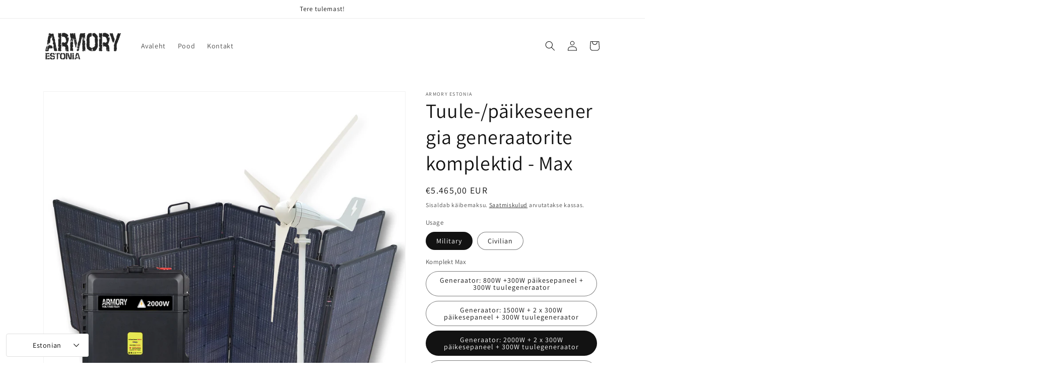

--- FILE ---
content_type: text/html; charset=utf-8
request_url: https://armory.ee/products/tuule-paikeseenergia-generaatorite-komplektid-max
body_size: 59425
content:
<!doctype html>
<html class="no-js" lang="et">
  <head>
    <meta name="google-site-verification" content="2eycZjG7rXg4AmJzLESljharQc5RVY0WXrFuSagUpPc" />
    <meta charset="utf-8">
    <meta http-equiv="X-UA-Compatible" content="IE=edge">
    <meta name="viewport" content="width=device-width,initial-scale=1">
    <meta name="theme-color" content="">
    <link rel="canonical" href="https://armory.ee/products/tuule-paikeseenergia-generaatorite-komplektid-max">
    <link rel="preconnect" href="https://cdn.shopify.com" crossorigin><link rel="icon" type="image/png" href="//armory.ee/cdn/shop/files/armory_taktiline_kiiver.png?crop=center&height=32&v=1654942021&width=32"><link rel="preconnect" href="https://fonts.shopifycdn.com" crossorigin><title>
      Tuule-/päikeseenergia generaatorite komplektid - Max
 &ndash; Armory Estonia</title>

    
      <meta name="description" content="With Armory VoltageTech mobile power stations, you can enjoy a safe &amp;amp; reliable power supply in any situation. No need for fuel &amp;amp; maintenance, no exhaust - just silent workflow &amp;amp; fast connection. You can enjoy unlimited power from reusable energies like solar or wind. AC charging, DC quick-charge &amp;amp; DC ca">
    

    

<meta property="og:site_name" content="Armory Estonia">
<meta property="og:url" content="https://armory.ee/products/tuule-paikeseenergia-generaatorite-komplektid-max">
<meta property="og:title" content="Tuule-/päikeseenergia generaatorite komplektid - Max">
<meta property="og:type" content="product">
<meta property="og:description" content="With Armory VoltageTech mobile power stations, you can enjoy a safe &amp;amp; reliable power supply in any situation. No need for fuel &amp;amp; maintenance, no exhaust - just silent workflow &amp;amp; fast connection. You can enjoy unlimited power from reusable energies like solar or wind. AC charging, DC quick-charge &amp;amp; DC ca"><meta property="og:image" content="http://armory.ee/cdn/shop/products/800max.png?v=1656799845">
  <meta property="og:image:secure_url" content="https://armory.ee/cdn/shop/products/800max.png?v=1656799845">
  <meta property="og:image:width" content="1800">
  <meta property="og:image:height" content="1800"><meta property="og:price:amount" content="4.015,00">
  <meta property="og:price:currency" content="EUR"><meta name="twitter:card" content="summary_large_image">
<meta name="twitter:title" content="Tuule-/päikeseenergia generaatorite komplektid - Max">
<meta name="twitter:description" content="With Armory VoltageTech mobile power stations, you can enjoy a safe &amp;amp; reliable power supply in any situation. No need for fuel &amp;amp; maintenance, no exhaust - just silent workflow &amp;amp; fast connection. You can enjoy unlimited power from reusable energies like solar or wind. AC charging, DC quick-charge &amp;amp; DC ca">


    <script src="//armory.ee/cdn/shop/t/1/assets/global.js?v=24850326154503943211652806354" defer="defer"></script>
    <script>window.performance && window.performance.mark && window.performance.mark('shopify.content_for_header.start');</script><meta name="facebook-domain-verification" content="kgge7wljbo29tx96eee0tm08bn0v60">
<meta name="facebook-domain-verification" content="pexeytvu6szpqv72sxd5xsa14bhhin">
<meta name="google-site-verification" content="wMofALmMow23Iq3ZCkmp06kWqCY2J46l3FaAAlqGjTw">
<meta id="shopify-digital-wallet" name="shopify-digital-wallet" content="/56625659940/digital_wallets/dialog">
<meta name="shopify-checkout-api-token" content="62e109b9ef42104a606921591aeec73d">
<meta id="in-context-paypal-metadata" data-shop-id="56625659940" data-venmo-supported="false" data-environment="production" data-locale="en_US" data-paypal-v4="true" data-currency="EUR">
<link rel="alternate" hreflang="x-default" href="https://armory.ee/products/tuule-paikeseenergia-generaatorite-komplektid-max">
<link rel="alternate" hreflang="et" href="https://armory.ee/products/tuule-paikeseenergia-generaatorite-komplektid-max">
<link rel="alternate" hreflang="en" href="https://armory.ee/en/products/tuule-paikeseenergia-generaatorite-komplektid-max">
<link rel="alternate" hreflang="ru" href="https://armory.ee/ru/products/tuule-paikeseenergia-generaatorite-komplektid-max">
<link rel="alternate" hreflang="et-SE" href="https://armory.ee/et-se/products/tuule-paikeseenergia-generaatorite-komplektid-max">
<link rel="alternate" type="application/json+oembed" href="https://armory.ee/products/tuule-paikeseenergia-generaatorite-komplektid-max.oembed">
<script async="async" src="/checkouts/internal/preloads.js?locale=et-EE"></script>
<script id="shopify-features" type="application/json">{"accessToken":"62e109b9ef42104a606921591aeec73d","betas":["rich-media-storefront-analytics"],"domain":"armory.ee","predictiveSearch":true,"shopId":56625659940,"locale":"en"}</script>
<script>var Shopify = Shopify || {};
Shopify.shop = "armory-estonia.myshopify.com";
Shopify.locale = "et";
Shopify.currency = {"active":"EUR","rate":"1.0"};
Shopify.country = "EE";
Shopify.theme = {"name":"Dawn","id":122754990116,"schema_name":"Dawn","schema_version":"5.0.0","theme_store_id":887,"role":"main"};
Shopify.theme.handle = "null";
Shopify.theme.style = {"id":null,"handle":null};
Shopify.cdnHost = "armory.ee/cdn";
Shopify.routes = Shopify.routes || {};
Shopify.routes.root = "/";</script>
<script type="module">!function(o){(o.Shopify=o.Shopify||{}).modules=!0}(window);</script>
<script>!function(o){function n(){var o=[];function n(){o.push(Array.prototype.slice.apply(arguments))}return n.q=o,n}var t=o.Shopify=o.Shopify||{};t.loadFeatures=n(),t.autoloadFeatures=n()}(window);</script>
<script id="shop-js-analytics" type="application/json">{"pageType":"product"}</script>
<script defer="defer" async type="module" src="//armory.ee/cdn/shopifycloud/shop-js/modules/v2/client.init-shop-cart-sync_BdyHc3Nr.en.esm.js"></script>
<script defer="defer" async type="module" src="//armory.ee/cdn/shopifycloud/shop-js/modules/v2/chunk.common_Daul8nwZ.esm.js"></script>
<script type="module">
  await import("//armory.ee/cdn/shopifycloud/shop-js/modules/v2/client.init-shop-cart-sync_BdyHc3Nr.en.esm.js");
await import("//armory.ee/cdn/shopifycloud/shop-js/modules/v2/chunk.common_Daul8nwZ.esm.js");

  window.Shopify.SignInWithShop?.initShopCartSync?.({"fedCMEnabled":true,"windoidEnabled":true});

</script>
<script>(function() {
  var isLoaded = false;
  function asyncLoad() {
    if (isLoaded) return;
    isLoaded = true;
    var urls = ["https:\/\/cdn.shopify.com\/s\/files\/1\/0184\/4255\/1360\/files\/haloroar-legal.min.js?v=1649374317\u0026shop=armory-estonia.myshopify.com"];
    for (var i = 0; i < urls.length; i++) {
      var s = document.createElement('script');
      s.type = 'text/javascript';
      s.async = true;
      s.src = urls[i];
      var x = document.getElementsByTagName('script')[0];
      x.parentNode.insertBefore(s, x);
    }
  };
  if(window.attachEvent) {
    window.attachEvent('onload', asyncLoad);
  } else {
    window.addEventListener('load', asyncLoad, false);
  }
})();</script>
<script id="__st">var __st={"a":56625659940,"offset":7200,"reqid":"82af101a-2c9b-4f19-8e17-c73e53b284a3-1768974046","pageurl":"armory.ee\/products\/tuule-paikeseenergia-generaatorite-komplektid-max","u":"edd82c3ccb86","p":"product","rtyp":"product","rid":7073119272996};</script>
<script>window.ShopifyPaypalV4VisibilityTracking = true;</script>
<script id="captcha-bootstrap">!function(){'use strict';const t='contact',e='account',n='new_comment',o=[[t,t],['blogs',n],['comments',n],[t,'customer']],c=[[e,'customer_login'],[e,'guest_login'],[e,'recover_customer_password'],[e,'create_customer']],r=t=>t.map((([t,e])=>`form[action*='/${t}']:not([data-nocaptcha='true']) input[name='form_type'][value='${e}']`)).join(','),a=t=>()=>t?[...document.querySelectorAll(t)].map((t=>t.form)):[];function s(){const t=[...o],e=r(t);return a(e)}const i='password',u='form_key',d=['recaptcha-v3-token','g-recaptcha-response','h-captcha-response',i],f=()=>{try{return window.sessionStorage}catch{return}},m='__shopify_v',_=t=>t.elements[u];function p(t,e,n=!1){try{const o=window.sessionStorage,c=JSON.parse(o.getItem(e)),{data:r}=function(t){const{data:e,action:n}=t;return t[m]||n?{data:e,action:n}:{data:t,action:n}}(c);for(const[e,n]of Object.entries(r))t.elements[e]&&(t.elements[e].value=n);n&&o.removeItem(e)}catch(o){console.error('form repopulation failed',{error:o})}}const l='form_type',E='cptcha';function T(t){t.dataset[E]=!0}const w=window,h=w.document,L='Shopify',v='ce_forms',y='captcha';let A=!1;((t,e)=>{const n=(g='f06e6c50-85a8-45c8-87d0-21a2b65856fe',I='https://cdn.shopify.com/shopifycloud/storefront-forms-hcaptcha/ce_storefront_forms_captcha_hcaptcha.v1.5.2.iife.js',D={infoText:'Protected by hCaptcha',privacyText:'Privacy',termsText:'Terms'},(t,e,n)=>{const o=w[L][v],c=o.bindForm;if(c)return c(t,g,e,D).then(n);var r;o.q.push([[t,g,e,D],n]),r=I,A||(h.body.append(Object.assign(h.createElement('script'),{id:'captcha-provider',async:!0,src:r})),A=!0)});var g,I,D;w[L]=w[L]||{},w[L][v]=w[L][v]||{},w[L][v].q=[],w[L][y]=w[L][y]||{},w[L][y].protect=function(t,e){n(t,void 0,e),T(t)},Object.freeze(w[L][y]),function(t,e,n,w,h,L){const[v,y,A,g]=function(t,e,n){const i=e?o:[],u=t?c:[],d=[...i,...u],f=r(d),m=r(i),_=r(d.filter((([t,e])=>n.includes(e))));return[a(f),a(m),a(_),s()]}(w,h,L),I=t=>{const e=t.target;return e instanceof HTMLFormElement?e:e&&e.form},D=t=>v().includes(t);t.addEventListener('submit',(t=>{const e=I(t);if(!e)return;const n=D(e)&&!e.dataset.hcaptchaBound&&!e.dataset.recaptchaBound,o=_(e),c=g().includes(e)&&(!o||!o.value);(n||c)&&t.preventDefault(),c&&!n&&(function(t){try{if(!f())return;!function(t){const e=f();if(!e)return;const n=_(t);if(!n)return;const o=n.value;o&&e.removeItem(o)}(t);const e=Array.from(Array(32),(()=>Math.random().toString(36)[2])).join('');!function(t,e){_(t)||t.append(Object.assign(document.createElement('input'),{type:'hidden',name:u})),t.elements[u].value=e}(t,e),function(t,e){const n=f();if(!n)return;const o=[...t.querySelectorAll(`input[type='${i}']`)].map((({name:t})=>t)),c=[...d,...o],r={};for(const[a,s]of new FormData(t).entries())c.includes(a)||(r[a]=s);n.setItem(e,JSON.stringify({[m]:1,action:t.action,data:r}))}(t,e)}catch(e){console.error('failed to persist form',e)}}(e),e.submit())}));const S=(t,e)=>{t&&!t.dataset[E]&&(n(t,e.some((e=>e===t))),T(t))};for(const o of['focusin','change'])t.addEventListener(o,(t=>{const e=I(t);D(e)&&S(e,y())}));const B=e.get('form_key'),M=e.get(l),P=B&&M;t.addEventListener('DOMContentLoaded',(()=>{const t=y();if(P)for(const e of t)e.elements[l].value===M&&p(e,B);[...new Set([...A(),...v().filter((t=>'true'===t.dataset.shopifyCaptcha))])].forEach((e=>S(e,t)))}))}(h,new URLSearchParams(w.location.search),n,t,e,['guest_login'])})(!0,!1)}();</script>
<script integrity="sha256-4kQ18oKyAcykRKYeNunJcIwy7WH5gtpwJnB7kiuLZ1E=" data-source-attribution="shopify.loadfeatures" defer="defer" src="//armory.ee/cdn/shopifycloud/storefront/assets/storefront/load_feature-a0a9edcb.js" crossorigin="anonymous"></script>
<script data-source-attribution="shopify.dynamic_checkout.dynamic.init">var Shopify=Shopify||{};Shopify.PaymentButton=Shopify.PaymentButton||{isStorefrontPortableWallets:!0,init:function(){window.Shopify.PaymentButton.init=function(){};var t=document.createElement("script");t.src="https://armory.ee/cdn/shopifycloud/portable-wallets/latest/portable-wallets.en.js",t.type="module",document.head.appendChild(t)}};
</script>
<script data-source-attribution="shopify.dynamic_checkout.buyer_consent">
  function portableWalletsHideBuyerConsent(e){var t=document.getElementById("shopify-buyer-consent"),n=document.getElementById("shopify-subscription-policy-button");t&&n&&(t.classList.add("hidden"),t.setAttribute("aria-hidden","true"),n.removeEventListener("click",e))}function portableWalletsShowBuyerConsent(e){var t=document.getElementById("shopify-buyer-consent"),n=document.getElementById("shopify-subscription-policy-button");t&&n&&(t.classList.remove("hidden"),t.removeAttribute("aria-hidden"),n.addEventListener("click",e))}window.Shopify?.PaymentButton&&(window.Shopify.PaymentButton.hideBuyerConsent=portableWalletsHideBuyerConsent,window.Shopify.PaymentButton.showBuyerConsent=portableWalletsShowBuyerConsent);
</script>
<script>
  function portableWalletsCleanup(e){e&&e.src&&console.error("Failed to load portable wallets script "+e.src);var t=document.querySelectorAll("shopify-accelerated-checkout .shopify-payment-button__skeleton, shopify-accelerated-checkout-cart .wallet-cart-button__skeleton"),e=document.getElementById("shopify-buyer-consent");for(let e=0;e<t.length;e++)t[e].remove();e&&e.remove()}function portableWalletsNotLoadedAsModule(e){e instanceof ErrorEvent&&"string"==typeof e.message&&e.message.includes("import.meta")&&"string"==typeof e.filename&&e.filename.includes("portable-wallets")&&(window.removeEventListener("error",portableWalletsNotLoadedAsModule),window.Shopify.PaymentButton.failedToLoad=e,"loading"===document.readyState?document.addEventListener("DOMContentLoaded",window.Shopify.PaymentButton.init):window.Shopify.PaymentButton.init())}window.addEventListener("error",portableWalletsNotLoadedAsModule);
</script>

<script type="module" src="https://armory.ee/cdn/shopifycloud/portable-wallets/latest/portable-wallets.en.js" onError="portableWalletsCleanup(this)" crossorigin="anonymous"></script>
<script nomodule>
  document.addEventListener("DOMContentLoaded", portableWalletsCleanup);
</script>

<link id="shopify-accelerated-checkout-styles" rel="stylesheet" media="screen" href="https://armory.ee/cdn/shopifycloud/portable-wallets/latest/accelerated-checkout-backwards-compat.css" crossorigin="anonymous">
<style id="shopify-accelerated-checkout-cart">
        #shopify-buyer-consent {
  margin-top: 1em;
  display: inline-block;
  width: 100%;
}

#shopify-buyer-consent.hidden {
  display: none;
}

#shopify-subscription-policy-button {
  background: none;
  border: none;
  padding: 0;
  text-decoration: underline;
  font-size: inherit;
  cursor: pointer;
}

#shopify-subscription-policy-button::before {
  box-shadow: none;
}

      </style>
<script id="sections-script" data-sections="product-recommendations,header,footer" defer="defer" src="//armory.ee/cdn/shop/t/1/compiled_assets/scripts.js?v=627"></script>
<script>window.performance && window.performance.mark && window.performance.mark('shopify.content_for_header.end');</script>


    <style data-shopify>
      @font-face {
  font-family: Assistant;
  font-weight: 400;
  font-style: normal;
  font-display: swap;
  src: url("//armory.ee/cdn/fonts/assistant/assistant_n4.9120912a469cad1cc292572851508ca49d12e768.woff2") format("woff2"),
       url("//armory.ee/cdn/fonts/assistant/assistant_n4.6e9875ce64e0fefcd3f4446b7ec9036b3ddd2985.woff") format("woff");
}

      @font-face {
  font-family: Assistant;
  font-weight: 700;
  font-style: normal;
  font-display: swap;
  src: url("//armory.ee/cdn/fonts/assistant/assistant_n7.bf44452348ec8b8efa3aa3068825305886b1c83c.woff2") format("woff2"),
       url("//armory.ee/cdn/fonts/assistant/assistant_n7.0c887fee83f6b3bda822f1150b912c72da0f7b64.woff") format("woff");
}

      
      
      @font-face {
  font-family: Assistant;
  font-weight: 400;
  font-style: normal;
  font-display: swap;
  src: url("//armory.ee/cdn/fonts/assistant/assistant_n4.9120912a469cad1cc292572851508ca49d12e768.woff2") format("woff2"),
       url("//armory.ee/cdn/fonts/assistant/assistant_n4.6e9875ce64e0fefcd3f4446b7ec9036b3ddd2985.woff") format("woff");
}


      :root {
        --font-body-family: Assistant, sans-serif;
        --font-body-style: normal;
        --font-body-weight: 400;
        --font-body-weight-bold: 700;

        --font-heading-family: Assistant, sans-serif;
        --font-heading-style: normal;
        --font-heading-weight: 400;

        --font-body-scale: 1.0;
        --font-heading-scale: 1.0;

        --color-base-text: 18, 18, 18;
        --color-shadow: 18, 18, 18;
        --color-base-background-1: 255, 255, 255;
        --color-base-background-2: 243, 243, 243;
        --color-base-solid-button-labels: 255, 255, 255;
        --color-base-outline-button-labels: 18, 18, 18;
        --color-base-accent-1: 18, 18, 18;
        --color-base-accent-2: 51, 79, 180;
        --payment-terms-background-color: #ffffff;

        --gradient-base-background-1: #ffffff;
        --gradient-base-background-2: #f3f3f3;
        --gradient-base-accent-1: #121212;
        --gradient-base-accent-2: #334fb4;

        --media-padding: px;
        --media-border-opacity: 0.05;
        --media-border-width: 1px;
        --media-radius: 0px;
        --media-shadow-opacity: 0.0;
        --media-shadow-horizontal-offset: 0px;
        --media-shadow-vertical-offset: 4px;
        --media-shadow-blur-radius: 5px;

        --page-width: 120rem;
        --page-width-margin: 0rem;

        --card-image-padding: 0.0rem;
        --card-corner-radius: 0.0rem;
        --card-text-alignment: left;
        --card-border-width: 0.0rem;
        --card-border-opacity: 0.1;
        --card-shadow-opacity: 0.0;
        --card-shadow-horizontal-offset: 0.0rem;
        --card-shadow-vertical-offset: 0.4rem;
        --card-shadow-blur-radius: 0.5rem;

        --badge-corner-radius: 4.0rem;

        --popup-border-width: 1px;
        --popup-border-opacity: 0.1;
        --popup-corner-radius: 0px;
        --popup-shadow-opacity: 0.0;
        --popup-shadow-horizontal-offset: 0px;
        --popup-shadow-vertical-offset: 4px;
        --popup-shadow-blur-radius: 5px;

        --drawer-border-width: 1px;
        --drawer-border-opacity: 0.1;
        --drawer-shadow-opacity: 0.0;
        --drawer-shadow-horizontal-offset: 0px;
        --drawer-shadow-vertical-offset: 4px;
        --drawer-shadow-blur-radius: 5px;

        --spacing-sections-desktop: 0px;
        --spacing-sections-mobile: 0px;

        --grid-desktop-vertical-spacing: 8px;
        --grid-desktop-horizontal-spacing: 8px;
        --grid-mobile-vertical-spacing: 4px;
        --grid-mobile-horizontal-spacing: 4px;

        --text-boxes-border-opacity: 0.1;
        --text-boxes-border-width: 0px;
        --text-boxes-radius: 0px;
        --text-boxes-shadow-opacity: 0.0;
        --text-boxes-shadow-horizontal-offset: 0px;
        --text-boxes-shadow-vertical-offset: 4px;
        --text-boxes-shadow-blur-radius: 5px;

        --buttons-radius: 0px;
        --buttons-radius-outset: 0px;
        --buttons-border-width: 1px;
        --buttons-border-opacity: 1.0;
        --buttons-shadow-opacity: 0.0;
        --buttons-shadow-horizontal-offset: 0px;
        --buttons-shadow-vertical-offset: 4px;
        --buttons-shadow-blur-radius: 5px;
        --buttons-border-offset: 0px;

        --inputs-radius: 0px;
        --inputs-border-width: 1px;
        --inputs-border-opacity: 0.55;
        --inputs-shadow-opacity: 0.0;
        --inputs-shadow-horizontal-offset: 0px;
        --inputs-margin-offset: 0px;
        --inputs-shadow-vertical-offset: 4px;
        --inputs-shadow-blur-radius: 5px;
        --inputs-radius-outset: 0px;

        --variant-pills-radius: 40px;
        --variant-pills-border-width: 1px;
        --variant-pills-border-opacity: 0.55;
        --variant-pills-shadow-opacity: 0.0;
        --variant-pills-shadow-horizontal-offset: 0px;
        --variant-pills-shadow-vertical-offset: 4px;
        --variant-pills-shadow-blur-radius: 5px;
      }

      *,
      *::before,
      *::after {
        box-sizing: inherit;
      }

      html {
        box-sizing: border-box;
        font-size: calc(var(--font-body-scale) * 62.5%);
        height: 100%;
      }

      body {
        display: grid;
        grid-template-rows: auto auto 1fr auto;
        grid-template-columns: 100%;
        min-height: 100%;
        margin: 0;
        font-size: 1.5rem;
        letter-spacing: 0.06rem;
        line-height: calc(1 + 0.8 / var(--font-body-scale));
        font-family: var(--font-body-family);
        font-style: var(--font-body-style);
        font-weight: var(--font-body-weight);
      }

      @media screen and (min-width: 750px) {
        body {
          font-size: 1.6rem;
        }
      }
    </style>

    <link href="//armory.ee/cdn/shop/t/1/assets/base.css?v=33648442733440060821652806374" rel="stylesheet" type="text/css" media="all" />
<link rel="preload" as="font" href="//armory.ee/cdn/fonts/assistant/assistant_n4.9120912a469cad1cc292572851508ca49d12e768.woff2" type="font/woff2" crossorigin><link rel="preload" as="font" href="//armory.ee/cdn/fonts/assistant/assistant_n4.9120912a469cad1cc292572851508ca49d12e768.woff2" type="font/woff2" crossorigin><link rel="stylesheet" href="//armory.ee/cdn/shop/t/1/assets/component-predictive-search.css?v=165644661289088488651652806348" media="print" onload="this.media='all'"><script>document.documentElement.className = document.documentElement.className.replace('no-js', 'js');
    if (Shopify.designMode) {
      document.documentElement.classList.add('shopify-design-mode');
    }
    </script>
    
  

</script>
<link rel="stylesheet" href="https://cdn.shopify.com/s/files/1/0184/4255/1360/files/legal.v5.scss.css?v=1654848652" media="print" onload="this.media='all'">
  <script>
    (function() {
      const metafields = {
        "shop": "armory-estonia.myshopify.com",
        "settings": {"enabled":"1","param":{"message":"Ma olen nõus\/I agree\/Я согласьен с {link}; {link-1657628631234}","error_message":"Palun nõustuge tingimustega!\r\nPlease agree to the terms!\r\nПожалуйста, согласитесь с условиями!","error_display":"dialog","greeting":{"enabled":"0","message":"Please agree to the T\u0026C before purchasing!","delay":"1"},"link_order":["link","link-1657628631234"],"links":{"link":{"label":"kasutajatingimustega","target":"_blank","url":"https:\/\/armory.ee\/policies\/terms-of-service","policy":"terms-of-service"},"link-1657628631234":{"label":"privaatsustingimustega","target":"_blank","url":"https:\/\/armory.ee\/policies\/privacy-policy","policy":"terms-of-service"}},"force_enabled":"0","optional":"0","optional_message_enabled":"0","optional_message_value":"Thank you! The page will be moved to the checkout page.","optional_checkbox_hidden":"0","time_enabled":"1","time_label":"Agreed to the Terms and Conditions on","checkbox":"1"},"popup":{"title":"Terms and Conditions","width":"600","button":"Process to Checkout","icon_color":"#197bbd"},"style":{"checkbox":{"size":"20","color":"#0075ff"},"message":{"font":"inherit","size":"14","customized":{"enabled":"1","color":"#212b36","accent":"#0075ff","error":"#de3618"},"align":"inherit","padding":{"top":"0","right":"0","bottom":"0","left":"0"}}},"only1":"true","installer":[]},
        "moneyFormat": "€{{amount_with_comma_separator}}"
      };
      !function(){"use strict";void 0===Element.prototype.getEventListeners&&(Element.prototype.__addEventListener=Element.prototype.addEventListener,Element.prototype.__removeEventListener=Element.prototype.removeEventListener,Element.prototype.addEventListener=function(e,t,n=!1){this.__addEventListener(e,t,n),this.eventListenerList||(this.eventListenerList={}),this.eventListenerList[e]||(this.eventListenerList[e]=[]),this.eventListenerList[e].push({type:e,listener:t,useCapture:n})},Element.prototype.removeEventListener=function(e,t,n=!1){this.__removeEventListener(e,t,n),this.eventListenerList||(this.eventListenerList={}),this.eventListenerList[e]||(this.eventListenerList[e]=[]);for(let o=0;o<this.eventListenerList[e].length;o++)if(this.eventListenerList[e][o].listener===t&&this.eventListenerList[e][o].useCapture===n){this.eventListenerList[e].splice(o,1);break}0==this.eventListenerList[e].length&&delete this.eventListenerList[e]},Element.prototype.getEventListeners=function(e){return this.eventListenerList||(this.eventListenerList={}),void 0===e?this.eventListenerList:this.eventListenerList[e]})}(),window.roarJs=window.roarJs||{},roarJs.Legal=function(){const e={id:"legal",shop:null,settings:{},jQuery:null,fonts:[],editor:{enabled:!1,selector:"#theme-editor__checkbox"},installer:{enabled:!1},pointer:{},selectors:{checkout:'[name="checkout"], [name="goto_pp"], [name="goto_gc"], [href*="/checkout"], .rale-button--checkout',dynamic:'[data-shopify="payment-button"], [data-shopify="dynamic-checkout-cart"]',form:'form[action="/checkout"]',update:'[name="update"]',widget:".rale-widget",checkbox:'.rale-widget .rale-checkbox input[type="checkbox"]',nopopup:".rale-nopopup",policy:".rale-policy",error:".rale-widget .rale-error",greeting:".rale-widget .rale-greeting",modal:"rale-modal",modal_close:"rale-modal-close"},classes:{hidden:"rale-dynamic--hidden",invisible:"rale-checkout--invisible"},cssUrl:"https://cdn.shopify.com/s/files/1/0184/4255/1360/files/legal.v5.scss.css?v=1654848652",installerUrl:"https://cdn.shopify.com/s/files/1/0184/4255/1360/files/legal-installer.min.js?v=1656068354"};function t(e,t){for(let t=0;t<document.styleSheets.length;t++)if(document.styleSheets[t].href==e)return!1;const n=document.getElementsByTagName("head")[0],o=document.createElement("link");o.type="text/css",o.rel="stylesheet",o.readyState?o.onreadystatechange=function(){"loaded"!=o.readyState&&"complete"!=o.readyState||(o.onreadystatechange=null,t&&t())}:o.onload=function(){t&&t()},o.href=e,n.appendChild(o)}function n(){e.settings.enabled="1"}function o(){return"undefined"==typeof roarJsAdmin?(e.shop||(e.shop=metafields.shop,e.settings=metafields.settings),!0):(e.editor.enabled=!0,e.shop=roarJsAdmin.Config.shop,e.settings=roarJsAdmin.Config.settings,n(),!0)}function s(e,t){!function(e,t){const n=XMLHttpRequest.prototype.open;XMLHttpRequest.prototype.open=function(o,s){this.addEventListener("load",(function(){!e.some((function(e){return s.indexOf(e)>-1}))||""!==this.responseType&&"text"!==this.responseType||t(this.responseText)})),n.apply(this,arguments)}}(e,t),function(e,t){"undefined"!=typeof jQuery&&jQuery(document).ajaxSuccess((function(n,o,s){const i=s.url;e.some((function(e){return i.indexOf(e)>-1}))&&t(o.responseText)}))}(e,t),function(e,t){const n=window.fetch;window.fetch=function(){const e=n.apply(this,arguments);return e.then((function(e){const t=new CustomEvent("raleFetchEnd",{view:document,bubbles:!0,cancelable:!1,detail:{response:e.clone()}});document.dispatchEvent(t)})),e},document.addEventListener("raleFetchEnd",(function(n){const o=n.detail.response;if(200!==o.status)return;const s=o.url;e.some((function(e){return s.indexOf(e)>-1}))&&t(o.json())}))}(e,t)}function i(){const{selectors:t}=e;let n=!1;return document.querySelectorAll(t.checkbox).forEach((e=>{(function(e){const t=e.getBoundingClientRect(),n=window.innerWidth||document.documentElement.clientWidth,o=window.innerHeight||document.documentElement.clientHeight,s=function(e,t){return document.elementFromPoint(e,t)};return!(t.right<0||t.bottom<0||t.left>n||t.top>o)&&(e.contains(s(t.left,t.top))||e.contains(s(t.right,t.top))||e.contains(s(t.right,t.bottom))||e.contains(s(t.left,t.bottom))||e.parentNode.contains(s(t.left,t.top))||e.parentNode.contains(s(t.right,t.top))||e.parentNode.contains(s(t.right,t.bottom))||e.parentNode.contains(s(t.left,t.bottom)))})(e)&&(n=!0)})),n}function l(t){const{selectors:n}=e;let o=!1;if(s="/cart",window.location.href.indexOf(s)>-1){const e=t.closest("form");e&&e.querySelector(n.widget)&&(o=!0)}var s;return o}function r(t,n){const{classes:o,pointer:s}=e;if(n=n||window.event,void 0!==window.pageXOffset?(s.pageX=n.pageX-window.pageXOffset,s.pageY=n.pageY-window.pageYOffset):(s.pageX=n.pageX-document.documentElement.scrollLeft,s.pageY=n.pageY-document.documentElement.scrollTop),isNaN(s.pageX)||isNaN(s.pageY))s.target=t;else{const e=t.classList.contains(o.hidden);e&&t.classList.remove(o.hidden);const n=document.elementFromPoint(s.pageX,s.pageY);n&&(s.target=n),e&&t.classList.add(o.hidden)}}function a(t){const{id:n,classes:o,title:s,body:i,styles:l}=t;let r=document.getElementById(n);if(null!=r&&r.remove(),r=document.createElement("div"),r.id=n,r.classList="rale-modal",r.innerHTML=`<div class="rale-modal-inner">\n<div class="rale-modal-header"><div class="rale-modal-title">${s}</div><div class="rale-modal-close"><svg viewBox="0 0 20 20"><path d="M11.414 10l6.293-6.293a.999.999 0 1 0-1.414-1.414L10 8.586 3.707 2.293a.999.999 0 1 0-1.414 1.414L8.586 10l-6.293 6.293a.999.999 0 1 0 1.414 1.414L10 11.414l6.293 6.293a.997.997 0 0 0 1.414 0 .999.999 0 0 0 0-1.414L11.414 10z" fill-rule="evenodd"></path></svg></div></div>\n<div class="rale-modal-bodyWrapper"><div class="rale-modal-body" data-scrollable>${i}</div></div>\n</div><div class="rale-modal-overlay"></div>`,o&&o.length>0&&r.classList.add(o),l&&Object.keys(l).length>0)for(const[e,t]of Object.entries(l))r.style.setProperty(e,t);return w(r),document.body.classList.add("rale-modal--opened"),document.body.appendChild(r),function(t){t.querySelectorAll(".rale-modal-close, .rale-modal-overlay").forEach((e=>{e.addEventListener("click",(e=>{c(e.currentTarget.closest(".rale-modal").getAttribute("id"))}))})),document.querySelectorAll(".rale-modal-button").forEach((t=>{t.addEventListener("click",(t=>{const n=t.currentTarget.closest(".rale-modal");n.classList.add("rale-modal--checked"),setTimeout((function(){const{pointer:{target:t}}=e;if(t)if("FORM"==t.tagName)t.submit();else try{t.click()}catch(e){const n=t.closest('[role="button"]');n&&n.click()}}),500),setTimeout((function(){c(n.getAttribute("id")),m()}),1e3)}))}))}(r),r}function c(e){const t=document.getElementById(e);if(null!=t&&t.remove(),0===document.querySelectorAll(".rale-modal").length){document.querySelector("body").classList.remove("rale-modal--opened")}}function d(t){const{selectors:n}=e;return!!t.closest(n.nopopup)}function u(t){const{classes:n,pointer:{target:o}}=e;let s=!0;if(t.classList.contains(n.hidden)&&(s=!1,o)){const e=o.getEventListeners("click"),t=o.closest("[class*=shopify-payment-button__]");(void 0!==e||t)&&(s=!0)}return s}function p(){const{settings:{param:t,popup:n,style:o}}=e,s=b();s.querySelector('input[type="checkbox"]').removeAttribute("checked");const i=s.querySelector(".rale-greeting");null!==i&&(i.classList.remove("rale-greeting--bottom"),i.classList.add("rale-greeting--top"));const l=n.title.length>0?n.title:"Terms and Conditions";let r=`<svg xmlns="http://www.w3.org/2000/svg" viewBox="0 0 37 37" class="rale-checkmark"><path class="rale-checkmark--circle" d="M30.5,6.5L30.5,6.5c6.6,6.6,6.6,17.4,0,24l0,0c-6.6,6.6-17.4,6.6-24,0l0,0c-6.6-6.6-6.6-17.4,0-24l0,0C13.1-0.2,23.9-0.2,30.5,6.5z"></path><polyline class="rale-checkmark--check" points="11.6,20 15.9,24.2 26.4,13.8"></polyline><polyline class="rale-checkmark--checked" points="11.6,20 15.9,24.2 26.4,13.8"></polyline></svg>${s.outerHTML}`;void 0!==t.force_enabled&&"1"===t.force_enabled?r+=`<div class="rale-modal-buttonWrapper"><div class="rale-modal-button">${n.button.length>0?n.button:"Process to Checkout"}</div></div>`:r+=`<div class="rale-error">${t.error_message}</div>`;let a="",c={"--rale-size":`${o.message.size}px`,"--rale-popup-width":`${n.width}px`,"--rale-popup-icolor":n.icon_color},d="inherit";if("inherit"!==o.message.font){d=o.message.font.split(":")[0].replace(/\+/g," ")}return c["--rale-font"]=d,"1"===o.message.customized.enabled&&(a="rale-customized",c["--rale-color"]=o.message.customized.color,c["--rale-error"]=o.message.customized.error),{id:"rale-modal",classes:a,styles:c,title:l,body:r}}function m(){document.dispatchEvent(new CustomEvent("rale.shopifyCheckout"))}function h(t){const{selectors:n,settings:{param:o}}=e,s=t.currentTarget;if(function(t){const{settings:{param:n}}=e,o=t.closest("form");if(o&&0===o.querySelectorAll(".rale-time").length&&"0"!==n.time_enabled){const e=n.time_label.length>0?n.time_label:"Agreed to the Terms and Conditions on",t=document.createElement("input");t.type="hidden",t.name=`attributes[${e}]`,t.value=new Date,o.appendChild(t)}}(s),void 0!==o.force_enabled&&"1"===o.force_enabled){if(i()||l(s))m();else{if(r(s,t),!u(s))return!1;k(a(p())),t.preventDefault(),t.stopPropagation()}return!1}if(d(s))return m(),!1;if(function(){const{settings:{param:t}}=e;return(void 0===t.force_enabled||"1"!==t.force_enabled)&&void 0!==t.optional&&"1"===t.optional}())return o.optional_message_enabled&&"1"===o.optional_message_enabled&&o.optional_message_value.length>0&&alert(o.optional_message_value),m(),!1;if(r(s,t),i()||l(s))C()?(document.querySelectorAll(n.greeting).forEach((e=>{e.remove()})),m()):("dialog"===o.error_display?alert(o.error_message):(document.querySelectorAll(n.error).forEach((e=>{e.remove()})),document.querySelectorAll(n.widget).forEach((e=>{const t=document.createElement("div");t.classList="rale-error",t.innerHTML=o.error_message,"after"===o.error_display?e.appendChild(t):e.insertBefore(t,e.firstChild)}))),t.preventDefault(),t.stopPropagation());else{if(C())return!1;if(!u(s))return!1;k(a(p())),t.preventDefault(),t.stopPropagation()}}function g(){const{settings:t}=e;if("1"!==t.enabled)return!1;setTimeout((function(){!function(){const{classes:t,selectors:n}=e;document.querySelectorAll(n.checkout).forEach((e=>{C()||d(e)?e.classList.remove(t.invisible):e.classList.add(t.invisible)}))}(),function(){const{classes:t,selectors:n}=e;document.querySelectorAll(n.dynamic).forEach((e=>{"dynamic-checkout-cart"===e.dataset.shopify&&C()||d(e)?e.classList.remove(t.hidden):e.classList.add(t.hidden)}))}()}),100)}function f(){const{selectors:t,settings:n}=e;if("1"!==n.enabled)return!1;document.querySelectorAll(`${t.checkout}, ${t.dynamic}`).forEach((e=>{e.removeEventListener("click",h),e.addEventListener("click",h)})),document.querySelectorAll(t.form).forEach((e=>{e.removeEventListener("submit",h),e.addEventListener("submit",h)}))}function v(e){return("."+e.trim().replace(/ /g,".")).replace(/\.\.+/g,".")}function y(e){for(var t=[];e.parentNode;){var n=e.getAttribute("id"),o=e.tagName;if(n&&"BODY"!==o){t.unshift("#"+n);break}if(e===e.ownerDocument.documentElement||"BODY"===o)t.unshift(e.tagName);else{for(var s=1,i=e;i.previousElementSibling;i=i.previousElementSibling,s++);var l=e.className?v(e.className):"";l?t.unshift(""+e.tagName+l):t.unshift(""+e.tagName)}e=e.parentNode}return t.join(" ")}function b(n){const{fonts:o,settings:{param:s,style:i}}=e,l=`rale-${Date.now()+Math.random()}`,r=document.createElement("div");r.classList="rale-widget";let a="inherit";if("inherit"!==i.message.font){const e=i.message.font.split(":")[0];a=e.replace(/\+/g," "),o.includes(e)||(o.push(e),t("//fonts.googleapis.com/css?family="+i.message.font))}r.style.setProperty("--rale-font",a),r.style.setProperty("--rale-size",`${i.message.size}px`),r.style.setProperty("--rale-align",i.message.align),r.style.setProperty("--rale-padding",`${i.message.padding.top||0}px ${i.message.padding.right||0}px ${i.message.padding.bottom||0}px ${i.message.padding.left||0}px`),"1"===i.message.customized.enabled&&(r.classList.add("rale-customized"),r.style.setProperty("--rale-color",i.message.customized.color),r.style.setProperty("--rale-accent",i.message.customized.accent),r.style.setProperty("--rale-error",i.message.customized.error));let c="";if("0"!==s.time_enabled){c=`<input class="rale-time" type="hidden" name="attributes[${s.time_label.length>0?s.time_label:"Agreed to the Terms and Conditions on"}]" value="${new Date}" />`}"1"===s.optional&&s.optional_message_enabled&&"1"===s.optional_message_enabled&&"1"===s.optional_checkbox_hidden&&r.classList.add("rale-widget--hidden");let d="";return!0===n&&(d='<div class="ralei-remove"></div>'),r.innerHTML=`<div class="rale-container">${function(t){const{settings:{param:n,style:o}}=e;if(void 0!==n.force_enabled&&"1"===n.force_enabled)return`<span class="rale-checkbox rale-visually-hidden"><input type="checkbox" id="${t}" checked="checked"/></span>`;{let e=`--rale-size:${o.checkbox.size}px;`,s="",i="",l="";if("0"!==n.checkbox&&(e+=`--rale-background:${o.checkbox.color};`,s=`<span class="rale-box">${function(e){let t="";switch(e){case"1":t='<svg xmlns="http://www.w3.org/2000/svg" viewBox="0 0 21 21" class="rale-icon"><polyline points="5 10.75 8.5 14.25 16 6"></polyline></svg>';break;case"2":t='<svg xmlns="http://www.w3.org/2000/svg" viewBox="0 0 21 21" class="rale-icon"><path d="M5,10.75 L8.5,14.25 L19.4,2.3 C18.8333333,1.43333333 18.0333333,1 17,1 L4,1 C2.35,1 1,2.35 1,4 L1,17 C1,18.65 2.35,20 4,20 L17,20 C18.65,20 20,18.65 20,17 L20,7.99769186"></path></svg>';break;case"3":t='<svg xmlns="http://www.w3.org/2000/svg" viewBox="0 0 12 9" class="rale-icon"><polyline points="1 5 4 8 11 1"></polyline></svg>';break;case"4":t='<svg xmlns="http://www.w3.org/2000/svg" viewBox="0 0 44 44" class="rale-icon"><path d="M14,24 L21,31 L39.7428882,11.5937758 C35.2809627,6.53125861 30.0333333,4 24,4 C12.95,4 4,12.95 4,24 C4,35.05 12.95,44 24,44 C35.05,44 44,35.05 44,24 C44,19.3 42.5809627,15.1645919 39.7428882,11.5937758" transform="translate(-2.000000, -2.000000)"></path></svg>';break;case"5":t='<svg xmlns="http://www.w3.org/2000/svg" viewBox="0 0 512 512" class="rale-icon"><path d="M256 8C119 8 8 119 8 256s111 248 248 248 248-111 248-248S393 8 256 8z"></path></svg>'}return t}(n.checkbox)}</span>`),void 0!==n.greeting&&"1"===n.greeting.enabled&&n.greeting.message.length>0){let e=parseInt(n.greeting.delay);e=e>0?e:0,l=`<i class="rale-greeting rale-greeting--bottom${0==e?" rale-greeting--init":""}"><svg xmlns="http://www.w3.org/2000/svg" viewBox="0 0 20 20"><path fill-rule="evenodd" d="M10 20c5.514 0 10-4.486 10-10S15.514 0 10 0 0 4.486 0 10s4.486 10 10 10zm1-6a1 1 0 11-2 0v-4a1 1 0 112 0v4zm-1-9a1 1 0 100 2 1 1 0 000-2z"/></svg>${n.greeting.message}</i>`}return`<span class="rale-checkbox rale-checkbox--${n.checkbox}" style="${e}"><input type="checkbox" id="${t}" ${i}/>${s}${l}</span>`}}(l)+function(t){const{shop:n,editor:o,settings:{param:s}}=e,{message:i,links:l,link_order:r}=s;let a=i;return r&&r.forEach((function(e){const t=l[e];if(t){const{label:s,url:i,target:l,policy:r}=t,c=new RegExp(`{${e}}`,"g");if("popup"===l){let e=`/policies/${r}`;if(o.enabled&&(e=`https://${n}${e}`),s.length>0){let t=`<a href="${e}" target="_blank" class="rale-link rale-policy" data-policy="${r}">${s}</a>`;a=a.replace(c,t)}}else if(s.length>0){let e=s;i.length>0&&(e=`<a href="${i}" target="${l}" class="rale-link">${s}</a>`),a=a.replace(c,e)}}})),`<label for="${t}" class="rale-message">${a}</label>`}(l)+d}</div>${c}`,r}function w(t){const{settings:{param:n}}=e,o=t.querySelector(".rale-greeting");if(null!==o){let e=parseInt(n.greeting.delay);e=e>0?e:0,setTimeout((function(){o.classList.add("rale-greeting--open")}),1e3*e)}}function L(t,n,o=!1){const{selectors:s}=e,i=b(o);function l(e,t){const n=document.querySelector(e);if(null===n||n.parentNode.querySelector(s.widget)&&"append"!==t)return!1;switch(t){case"before":n.parentNode.insertBefore(i,n);break;case"after":n.parentNode.insertBefore(i,n.nextSibling);break;default:n.innerHTML="",n.appendChild(i)}w(i);const o=new CustomEvent("rale.widgetCreated",{detail:{selector:n}});return document.dispatchEvent(o),$(),k(i),!0}l(t,n)||setTimeout((function(){l(t,n)||setTimeout((function(){l(t,n)}),1e3)}),1e3)}function k(t){const{selectors:n}=e;t.querySelectorAll(n.checkbox).forEach((t=>{t.addEventListener("change",(t=>{const o=t.currentTarget,s=o.checked;if(document.querySelectorAll(n.checkbox).forEach((e=>{e.checked=s})),document.querySelectorAll(n.error).forEach((e=>{e.remove()})),document.querySelectorAll(n.greeting).forEach((e=>{e.classList.add("rale-greeting--close"),setTimeout((function(){e.remove()}),300)})),$(),g(),s&&o.closest(".rale-modal")){const t=o.closest(".rale-modal");t.classList.add("rale-modal--checked"),setTimeout((function(){const{pointer:{target:t}}=e;if(t)if("FORM"==t.tagName)t.submit();else{const e=t.closest('[role="button"]');if(e)e.click();else{const e=t.querySelector("button");e?e.click():t.click()}}}),500),setTimeout((function(){c(t.getAttribute("id")),m()}),1e3)}}))})),t.querySelectorAll(n.policy).forEach((t=>{t.addEventListener("click",(t=>{t.preventDefault();const{editor:n}=e,o=t.currentTarget,s=o.dataset.policy;a({id:"rale-modal--skeleton",classes:"rale-modal--skeleton",title:'<div class="rale-skeleton-display"></div>',body:'<svg viewBox="0 0 37 37" xmlns="http://www.w3.org/2000/svg" class="rale-spinner"><path d="M30.5,6.5L30.5,6.5c6.6,6.6,6.6,17.4,0,24l0,0c-6.6,6.6-17.4,6.6-24,0l0,0c-6.6-6.6-6.6-17.4,0-24l0,0C13.1-0.2,23.9-0.2,30.5,6.5z"></path></svg><div class="rale-skeleton-display"></div><div class="rale-skeleton-container"><div class="rale-skeleton-text"></div><div class="rale-skeleton-text"></div><div class="rale-skeleton-text"></div></div>'});let i=o.getAttribute("href");n.enabled&&(i=`${roarJsAdmin.Config.appUrl}/policies/${s}`),fetch(i).then((e=>e.text())).then((e=>{const t=(new DOMParser).parseFromString(e,"text/html");c("rale-modal--skeleton");let n="",o="";if(t.querySelector(".shopify-policy__body"))n=t.querySelector(".shopify-policy__title").textContent,o=t.querySelector(".shopify-policy__body").innerHTML;else{n={"refund-policy":"Refund policy","privacy-policy":"Privacy policy","terms-of-service":"Terms of service","shipping-policy":"Shipping policy"}[s],o='<div class="Polaris-TextContainer">\n            <p>Unfortunately, your store policy has not been added yet!</p>\n            <div class="Polaris-TextContainer Polaris-TextContainer--spacingTight">\n    <h2 class="Polaris-DisplayText Polaris-DisplayText--sizeSmall">Add or generate store policies</h2>\n    <ol class="Polaris-List Polaris-List--typeNumber">\n    <li class="Polaris-List__Item"><p>From your Shopify admin, go to <strong>Settings</strong> &gt; <strong>Legal</strong>.</p></li>\n    <li class="Polaris-List__Item">\n    <p>Enter your store policies, or click <strong>Create from template</strong> to enter the default template. Use the <a href="/manual/productivity-tools/rich-text-editor">rich text editor</a> to add style and formatting to your policies, and to add links and images.</p>\n    <figure><img src="https://cdn.shopify.com/shopifycloud/help/assets/manual/settings/checkout-and-payment/refund-policy-1f6faf09f810ad9b9a4f4c0f2e5f2ec36e2bc3897c857e9a76e9700c8fa7cdbf.png" alt="The rich text editor consists of a multi-line text box with buttons above it for formatting the text, and for adding links and images." width="1024" height="594"></figure>\n    </li>\n    <li class="Polaris-List__Item"><p>Review your policies and make any changes.</p></li>\n    <li class="Polaris-List__Item"><p>Click <strong>Save</strong> to add your policies.</p></li>\n    </ol>\n    </div>\n            </div>'}a({id:"rale-modal--policy",classes:"rale-modal--policy",title:n,body:o})})).catch((()=>{n.enabled?setTimeout((function(){c("rale-modal--skeleton"),a({id:"rale-modal--policy",classes:"rale-modal--policy",title:"That's all!",body:'<div class="Polaris-TextContainer">\n                <p>In your real store, customers should see your store policies here.</p>\n                <div class="Polaris-TextContainer Polaris-TextContainer--spacingTight">\n    <h2 class="Polaris-DisplayText Polaris-DisplayText--sizeSmall">Add or generate store policies</h2>\n    <ol class="Polaris-List Polaris-List--typeNumber">\n    <li class="Polaris-List__Item"><p>From your Shopify admin, go to <strong>Settings</strong> &gt; <strong>Legal</strong>.</p></li>\n    <li class="Polaris-List__Item">\n    <p>Enter your store policies, or click <strong>Create from template</strong> to enter the default template. Use the <a href="/manual/productivity-tools/rich-text-editor">rich text editor</a> to add style and formatting to your policies, and to add links and images.</p>\n    <figure><img src="https://cdn.shopify.com/shopifycloud/help/assets/manual/settings/checkout-and-payment/refund-policy-1f6faf09f810ad9b9a4f4c0f2e5f2ec36e2bc3897c857e9a76e9700c8fa7cdbf.png" alt="The rich text editor consists of a multi-line text box with buttons above it for formatting the text, and for adding links and images." width="1024" height="594"></figure>\n    </li>\n    <li class="Polaris-List__Item"><p>Review your policies and make any changes.</p></li>\n    <li class="Polaris-List__Item"><p>Click <strong>Save</strong> to add your policies.</p></li>\n    </ol>\n    </div>\n                </div>'})}),500):c("rale-modal--skeleton")}))}))}))}function _(){const{editor:t,installer:n,selectors:o,settings:s}=e;if("1"!==s.enabled)return document.querySelectorAll(o.widget).forEach((e=>{e.remove()})),!1;if(t.enabled)L(t.selector,"append");else if(n.enabled)L(n.selector,n.position,!0);else{let e={};if(Object.keys(s.installer).length>0&&(e=s.installer[Shopify.theme.id]),void 0!==e&&Object.keys(e).length>0){const{cart:t,minicart:n,product:o}=e;t&&t.selector.length>0&&t.position.length>0&&L(t.selector,t.position),n&&n.selector.length>0&&n.position.length>0&&L(n.selector,n.position),o&&o.selector.length>0&&o.position.length>0&&L(o.selector,o.position)}else{document.querySelectorAll(o.checkout).forEach((e=>{const t=e.closest("form");if(t&&0===t.querySelectorAll(o.widget).length){const t=e.parentNode;let n=e;t.querySelector(o.update)&&(n=t.querySelector(o.update)),L(y(n),"before")}}));const e=document.querySelector('#main-cart-footer [name="checkout"]');e&&L(y(e.parentNode),"before")}}document.querySelector(".rale-shortcode")&&L(".rale-shortcode","append")}function x(e){e=e.replace(/[\[]/,"\\[").replace(/[\]]/,"\\]");const t=new RegExp("[\\?&]"+e+"=([^&#]*)").exec(window.location.search);return null===t?"":decodeURIComponent(t[1].replace(/\+/g," "))}function E(e){return new Promise((function(t,n){fetch("/cart.js").then((e=>e.json())).then((n=>{if(0==n.item_count){const n={items:[{quantity:1,id:e}]};fetch("/cart/add.js",{method:"POST",headers:{"Content-Type":"application/json"},body:JSON.stringify(n)}).then((e=>e.json())).then((e=>{t({reload:!0,url:e.items[0].url})}))}else t({reload:!1,url:n.items[0].url})}))}))}function S(){return e.installer.enabled=!0,n(),new Promise((function(t,n){!function(e,t){const n=document.getElementsByTagName("head")[0],o=document.createElement("script");o.type="text/javascript",o.readyState?o.onreadystatechange=function(){"loaded"!=o.readyState&&"complete"!=o.readyState||(o.onreadystatechange=null,t&&t())}:o.onload=function(){t&&t()},o.src=e,n.appendChild(o)}(e.installerUrl,(function(){t(!0)}))}))}function T(){window.location.href.indexOf("rale_helper=true")>-1&&(function(t){const{selectors:n}=e,{title:o,description:s}=t;let i=document.getElementById(n.modal);null!==i&&i.remove(),i=document.createElement("div"),i.id=n.modal,i.classList=n.modal,i.innerHTML=`<div class="rale-modal-inner">\n<div class="rale-modal-bodyWrapper"><div class="rale-modal-body"><svg xmlns="http://www.w3.org/2000/svg" viewBox="0 0 37 37" class="rale-svg rale-checkmark"><path class="rale-checkmark__circle" d="M30.5,6.5L30.5,6.5c6.6,6.6,6.6,17.4,0,24l0,0c-6.6,6.6-17.4,6.6-24,0l0,0c-6.6-6.6-6.6-17.4,0-24l0,0C13.1-0.2,23.9-0.2,30.5,6.5z"></path><polyline class="rale-checkmark__check" points="11.6,20 15.9,24.2 26.4,13.8"></polyline></svg>\n<h2>${o}</h2><p>${s}</p></div></div>\n<div class="rale-modal-footer"><div id="${n.modal_close}" class="rale-btn">Got It</div></div>\n</div>`,document.body.classList.add("rale-modal--opened"),document.body.appendChild(i)}({title:"Click The Checkbox To Test The Function",description:'Open the product page and click the Add to cart button.<br>Go to the cart page. You will see the terms and conditions checkbox above the checkout button.<br><br>Then go back to app settings and click "<strong class="rale-highlight">Next</strong>".'}),function(){const{selectors:t}=e,n=document.getElementById(t.modal_close);null!==n&&n.addEventListener("click",(function(){const e=document.getElementById(t.modal);null!==e&&(e.remove(),document.body.classList.remove("rale-modal--opened"))}))}())}function C(){const{selectors:t}=e,n=document.querySelector(t.checkbox);return!!n&&n.checked}function $(t){if("undefined"==typeof roarJsAdmin){const{settings:{param:n}}=e,o=document.querySelector(".rale-time");if(null===o)return;void 0===t&&(t=void 0!==n.force_enabled&&"1"===n.force_enabled?o.value:void 0!==n.optional&&"1"===n.optional?C()?o.value:"NO":o.value);const s=o.getAttribute("name"),i={attributes:{[s.substring(s.lastIndexOf("[")+1,s.lastIndexOf("]"))]:t}};fetch("/cart/update.js",{method:"POST",headers:{"Content-Type":"application/json"},body:JSON.stringify(i)})}}return{init:function(){if(window==window.top){new Promise((function(n,o){t(e.cssUrl,(function(){n(!0)}))})),T();o()&&(e.editor.enabled||(function(){const e=x("rale_preview"),t=x("variant_id");e.length>0&&t.length>0&&(n(),E(t).then((function(e){e.reload&&window.location.reload()})))}(),function(){const e="raleInstaller";let t=window.sessionStorage.getItem(e);if(null!==t&&t.length>0)t=JSON.parse(t),void 0!==t.theme_id&&Shopify.theme.id!=t.theme_id&&(window.location.href=`${window.location.origin}?preview_theme_id=${t.theme_id}`),S();else{const t=x("ralei"),n=x("variant_id");t.length>0&&n.length>0&&(window.sessionStorage.setItem(e,JSON.stringify({access_token:t,step:1,theme_id:Shopify.theme.id,variant_id:n})),S())}}()),e.installer.enabled||(_(),f()),function(){const{classes:t,selectors:n}=e;if("1"!==e.settings.enabled)return!1;document.body.classList.remove(t.invisible),s(["/cart.js","/cart/add.js","/cart/change.js","/cart/change","/cart/clear.js"],(function(t){Promise.resolve(t).then((function(t){const{installer:n}=e;n.enabled||(_(),f(),g())}))}))}(),g())}},refresh:function(){if(window==window.top){o()&&(_(),f(),g())}},checked:C,manual:function(e){h(e)},install:function(t,n){if(window==window.top){o()&&(e.installer.selector=t,e.installer.position=n,_(),f())}},initCart:E,updateTime:$,showMessage:function(){const{settings:{param:t},selectors:n}=e;C()||("dialog"===t.error_display?alert(t.error_message):(document.querySelectorAll(n.error).forEach((e=>{e.remove()})),document.querySelectorAll(n.widget).forEach((e=>{const n=document.createElement("div");n.classList="rale-error",n.innerHTML=t.error_message,"after"===t.error_display?e.appendChild(n):e.insertBefore(n,e.firstChild)}))))},bindCheckoutEvents:f}}(),document.addEventListener("DOMContentLoaded",(function(){roarJs.Legal.init()}));
    })();
  </script>

    <!-- Global site tag (gtag.js) - Google Ads: 10931381142 -->
<script async src="https://www.googletagmanager.com/gtag/js?id=AW-10931381142"></script>
<script>
  window.dataLayer = window.dataLayer || [];
  function gtag(){dataLayer.push(arguments);}
  gtag('js', new Date());

  gtag('config', 'AW-10931381142');
</script>
<script src="https://cdn.shopify.com/extensions/019ac357-9c99-7419-b30b-37f8db9e37f2/etranslate-243/assets/floating-selector.js" type="text/javascript" defer="defer"></script>
<link href="https://monorail-edge.shopifysvc.com" rel="dns-prefetch">
<script>(function(){if ("sendBeacon" in navigator && "performance" in window) {try {var session_token_from_headers = performance.getEntriesByType('navigation')[0].serverTiming.find(x => x.name == '_s').description;} catch {var session_token_from_headers = undefined;}var session_cookie_matches = document.cookie.match(/_shopify_s=([^;]*)/);var session_token_from_cookie = session_cookie_matches && session_cookie_matches.length === 2 ? session_cookie_matches[1] : "";var session_token = session_token_from_headers || session_token_from_cookie || "";function handle_abandonment_event(e) {var entries = performance.getEntries().filter(function(entry) {return /monorail-edge.shopifysvc.com/.test(entry.name);});if (!window.abandonment_tracked && entries.length === 0) {window.abandonment_tracked = true;var currentMs = Date.now();var navigation_start = performance.timing.navigationStart;var payload = {shop_id: 56625659940,url: window.location.href,navigation_start,duration: currentMs - navigation_start,session_token,page_type: "product"};window.navigator.sendBeacon("https://monorail-edge.shopifysvc.com/v1/produce", JSON.stringify({schema_id: "online_store_buyer_site_abandonment/1.1",payload: payload,metadata: {event_created_at_ms: currentMs,event_sent_at_ms: currentMs}}));}}window.addEventListener('pagehide', handle_abandonment_event);}}());</script>
<script id="web-pixels-manager-setup">(function e(e,d,r,n,o){if(void 0===o&&(o={}),!Boolean(null===(a=null===(i=window.Shopify)||void 0===i?void 0:i.analytics)||void 0===a?void 0:a.replayQueue)){var i,a;window.Shopify=window.Shopify||{};var t=window.Shopify;t.analytics=t.analytics||{};var s=t.analytics;s.replayQueue=[],s.publish=function(e,d,r){return s.replayQueue.push([e,d,r]),!0};try{self.performance.mark("wpm:start")}catch(e){}var l=function(){var e={modern:/Edge?\/(1{2}[4-9]|1[2-9]\d|[2-9]\d{2}|\d{4,})\.\d+(\.\d+|)|Firefox\/(1{2}[4-9]|1[2-9]\d|[2-9]\d{2}|\d{4,})\.\d+(\.\d+|)|Chrom(ium|e)\/(9{2}|\d{3,})\.\d+(\.\d+|)|(Maci|X1{2}).+ Version\/(15\.\d+|(1[6-9]|[2-9]\d|\d{3,})\.\d+)([,.]\d+|)( \(\w+\)|)( Mobile\/\w+|) Safari\/|Chrome.+OPR\/(9{2}|\d{3,})\.\d+\.\d+|(CPU[ +]OS|iPhone[ +]OS|CPU[ +]iPhone|CPU IPhone OS|CPU iPad OS)[ +]+(15[._]\d+|(1[6-9]|[2-9]\d|\d{3,})[._]\d+)([._]\d+|)|Android:?[ /-](13[3-9]|1[4-9]\d|[2-9]\d{2}|\d{4,})(\.\d+|)(\.\d+|)|Android.+Firefox\/(13[5-9]|1[4-9]\d|[2-9]\d{2}|\d{4,})\.\d+(\.\d+|)|Android.+Chrom(ium|e)\/(13[3-9]|1[4-9]\d|[2-9]\d{2}|\d{4,})\.\d+(\.\d+|)|SamsungBrowser\/([2-9]\d|\d{3,})\.\d+/,legacy:/Edge?\/(1[6-9]|[2-9]\d|\d{3,})\.\d+(\.\d+|)|Firefox\/(5[4-9]|[6-9]\d|\d{3,})\.\d+(\.\d+|)|Chrom(ium|e)\/(5[1-9]|[6-9]\d|\d{3,})\.\d+(\.\d+|)([\d.]+$|.*Safari\/(?![\d.]+ Edge\/[\d.]+$))|(Maci|X1{2}).+ Version\/(10\.\d+|(1[1-9]|[2-9]\d|\d{3,})\.\d+)([,.]\d+|)( \(\w+\)|)( Mobile\/\w+|) Safari\/|Chrome.+OPR\/(3[89]|[4-9]\d|\d{3,})\.\d+\.\d+|(CPU[ +]OS|iPhone[ +]OS|CPU[ +]iPhone|CPU IPhone OS|CPU iPad OS)[ +]+(10[._]\d+|(1[1-9]|[2-9]\d|\d{3,})[._]\d+)([._]\d+|)|Android:?[ /-](13[3-9]|1[4-9]\d|[2-9]\d{2}|\d{4,})(\.\d+|)(\.\d+|)|Mobile Safari.+OPR\/([89]\d|\d{3,})\.\d+\.\d+|Android.+Firefox\/(13[5-9]|1[4-9]\d|[2-9]\d{2}|\d{4,})\.\d+(\.\d+|)|Android.+Chrom(ium|e)\/(13[3-9]|1[4-9]\d|[2-9]\d{2}|\d{4,})\.\d+(\.\d+|)|Android.+(UC? ?Browser|UCWEB|U3)[ /]?(15\.([5-9]|\d{2,})|(1[6-9]|[2-9]\d|\d{3,})\.\d+)\.\d+|SamsungBrowser\/(5\.\d+|([6-9]|\d{2,})\.\d+)|Android.+MQ{2}Browser\/(14(\.(9|\d{2,})|)|(1[5-9]|[2-9]\d|\d{3,})(\.\d+|))(\.\d+|)|K[Aa][Ii]OS\/(3\.\d+|([4-9]|\d{2,})\.\d+)(\.\d+|)/},d=e.modern,r=e.legacy,n=navigator.userAgent;return n.match(d)?"modern":n.match(r)?"legacy":"unknown"}(),u="modern"===l?"modern":"legacy",c=(null!=n?n:{modern:"",legacy:""})[u],f=function(e){return[e.baseUrl,"/wpm","/b",e.hashVersion,"modern"===e.buildTarget?"m":"l",".js"].join("")}({baseUrl:d,hashVersion:r,buildTarget:u}),m=function(e){var d=e.version,r=e.bundleTarget,n=e.surface,o=e.pageUrl,i=e.monorailEndpoint;return{emit:function(e){var a=e.status,t=e.errorMsg,s=(new Date).getTime(),l=JSON.stringify({metadata:{event_sent_at_ms:s},events:[{schema_id:"web_pixels_manager_load/3.1",payload:{version:d,bundle_target:r,page_url:o,status:a,surface:n,error_msg:t},metadata:{event_created_at_ms:s}}]});if(!i)return console&&console.warn&&console.warn("[Web Pixels Manager] No Monorail endpoint provided, skipping logging."),!1;try{return self.navigator.sendBeacon.bind(self.navigator)(i,l)}catch(e){}var u=new XMLHttpRequest;try{return u.open("POST",i,!0),u.setRequestHeader("Content-Type","text/plain"),u.send(l),!0}catch(e){return console&&console.warn&&console.warn("[Web Pixels Manager] Got an unhandled error while logging to Monorail."),!1}}}}({version:r,bundleTarget:l,surface:e.surface,pageUrl:self.location.href,monorailEndpoint:e.monorailEndpoint});try{o.browserTarget=l,function(e){var d=e.src,r=e.async,n=void 0===r||r,o=e.onload,i=e.onerror,a=e.sri,t=e.scriptDataAttributes,s=void 0===t?{}:t,l=document.createElement("script"),u=document.querySelector("head"),c=document.querySelector("body");if(l.async=n,l.src=d,a&&(l.integrity=a,l.crossOrigin="anonymous"),s)for(var f in s)if(Object.prototype.hasOwnProperty.call(s,f))try{l.dataset[f]=s[f]}catch(e){}if(o&&l.addEventListener("load",o),i&&l.addEventListener("error",i),u)u.appendChild(l);else{if(!c)throw new Error("Did not find a head or body element to append the script");c.appendChild(l)}}({src:f,async:!0,onload:function(){if(!function(){var e,d;return Boolean(null===(d=null===(e=window.Shopify)||void 0===e?void 0:e.analytics)||void 0===d?void 0:d.initialized)}()){var d=window.webPixelsManager.init(e)||void 0;if(d){var r=window.Shopify.analytics;r.replayQueue.forEach((function(e){var r=e[0],n=e[1],o=e[2];d.publishCustomEvent(r,n,o)})),r.replayQueue=[],r.publish=d.publishCustomEvent,r.visitor=d.visitor,r.initialized=!0}}},onerror:function(){return m.emit({status:"failed",errorMsg:"".concat(f," has failed to load")})},sri:function(e){var d=/^sha384-[A-Za-z0-9+/=]+$/;return"string"==typeof e&&d.test(e)}(c)?c:"",scriptDataAttributes:o}),m.emit({status:"loading"})}catch(e){m.emit({status:"failed",errorMsg:(null==e?void 0:e.message)||"Unknown error"})}}})({shopId: 56625659940,storefrontBaseUrl: "https://armory.ee",extensionsBaseUrl: "https://extensions.shopifycdn.com/cdn/shopifycloud/web-pixels-manager",monorailEndpoint: "https://monorail-edge.shopifysvc.com/unstable/produce_batch",surface: "storefront-renderer",enabledBetaFlags: ["2dca8a86"],webPixelsConfigList: [{"id":"1123451223","configuration":"{\"config\":\"{\\\"pixel_id\\\":\\\"GT-M6BPXW7\\\",\\\"target_country\\\":\\\"FI\\\",\\\"gtag_events\\\":[{\\\"type\\\":\\\"purchase\\\",\\\"action_label\\\":\\\"MC-SQP9QSCFPE\\\"},{\\\"type\\\":\\\"page_view\\\",\\\"action_label\\\":\\\"MC-SQP9QSCFPE\\\"},{\\\"type\\\":\\\"view_item\\\",\\\"action_label\\\":\\\"MC-SQP9QSCFPE\\\"}],\\\"enable_monitoring_mode\\\":false}\"}","eventPayloadVersion":"v1","runtimeContext":"OPEN","scriptVersion":"b2a88bafab3e21179ed38636efcd8a93","type":"APP","apiClientId":1780363,"privacyPurposes":[],"dataSharingAdjustments":{"protectedCustomerApprovalScopes":["read_customer_address","read_customer_email","read_customer_name","read_customer_personal_data","read_customer_phone"]}},{"id":"425460055","configuration":"{\"pixel_id\":\"686499675768675\",\"pixel_type\":\"facebook_pixel\",\"metaapp_system_user_token\":\"-\"}","eventPayloadVersion":"v1","runtimeContext":"OPEN","scriptVersion":"ca16bc87fe92b6042fbaa3acc2fbdaa6","type":"APP","apiClientId":2329312,"privacyPurposes":["ANALYTICS","MARKETING","SALE_OF_DATA"],"dataSharingAdjustments":{"protectedCustomerApprovalScopes":["read_customer_address","read_customer_email","read_customer_name","read_customer_personal_data","read_customer_phone"]}},{"id":"shopify-app-pixel","configuration":"{}","eventPayloadVersion":"v1","runtimeContext":"STRICT","scriptVersion":"0450","apiClientId":"shopify-pixel","type":"APP","privacyPurposes":["ANALYTICS","MARKETING"]},{"id":"shopify-custom-pixel","eventPayloadVersion":"v1","runtimeContext":"LAX","scriptVersion":"0450","apiClientId":"shopify-pixel","type":"CUSTOM","privacyPurposes":["ANALYTICS","MARKETING"]}],isMerchantRequest: false,initData: {"shop":{"name":"Armory Estonia","paymentSettings":{"currencyCode":"EUR"},"myshopifyDomain":"armory-estonia.myshopify.com","countryCode":"EE","storefrontUrl":"https:\/\/armory.ee"},"customer":null,"cart":null,"checkout":null,"productVariants":[{"price":{"amount":4015.0,"currencyCode":"EUR"},"product":{"title":"Tuule-\/päikeseenergia generaatorite komplektid - Max","vendor":"Armory Estonia","id":"7073119272996","untranslatedTitle":"Tuule-\/päikeseenergia generaatorite komplektid - Max","url":"\/products\/tuule-paikeseenergia-generaatorite-komplektid-max","type":""},"id":"40315420835876","image":{"src":"\/\/armory.ee\/cdn\/shop\/products\/800max.png?v=1656799845"},"sku":"PG_Bundle_M_1","title":"Military \/ Generaator: 800W +300W päikesepaneel + 300W tuulegeneraator","untranslatedTitle":"Military \/ Generaator: 800W +300W päikesepaneel + 300W tuulegeneraator"},{"price":{"amount":4835.0,"currencyCode":"EUR"},"product":{"title":"Tuule-\/päikeseenergia generaatorite komplektid - Max","vendor":"Armory Estonia","id":"7073119272996","untranslatedTitle":"Tuule-\/päikeseenergia generaatorite komplektid - Max","url":"\/products\/tuule-paikeseenergia-generaatorite-komplektid-max","type":""},"id":"40315420868644","image":{"src":"\/\/armory.ee\/cdn\/shop\/products\/1500max.png?v=1656799867"},"sku":"PG_Bundle_M_2","title":"Military \/ Generaator: 1500W + 2 x 300W päikesepaneel + 300W tuulegeneraator","untranslatedTitle":"Military \/ Generaator: 1500W + 2 x 300W päikesepaneel + 300W tuulegeneraator"},{"price":{"amount":5465.0,"currencyCode":"EUR"},"product":{"title":"Tuule-\/päikeseenergia generaatorite komplektid - Max","vendor":"Armory Estonia","id":"7073119272996","untranslatedTitle":"Tuule-\/päikeseenergia generaatorite komplektid - Max","url":"\/products\/tuule-paikeseenergia-generaatorite-komplektid-max","type":""},"id":"40315420901412","image":{"src":"\/\/armory.ee\/cdn\/shop\/products\/2000max.png?v=1656799882"},"sku":"PG_Bundle_M_3","title":"Military \/ Generaator: 2000W + 2 x 300W päikesepaneel + 300W tuulegeneraator","untranslatedTitle":"Military \/ Generaator: 2000W + 2 x 300W päikesepaneel + 300W tuulegeneraator"},{"price":{"amount":6220.0,"currencyCode":"EUR"},"product":{"title":"Tuule-\/päikeseenergia generaatorite komplektid - Max","vendor":"Armory Estonia","id":"7073119272996","untranslatedTitle":"Tuule-\/päikeseenergia generaatorite komplektid - Max","url":"\/products\/tuule-paikeseenergia-generaatorite-komplektid-max","type":""},"id":"40315420934180","image":{"src":"\/\/armory.ee\/cdn\/shop\/products\/2500max.png?v=1656799894"},"sku":"PG_Bundle_M_4","title":"Military \/ Generaator: 2500W + 2 x 300W päikesepaneel + 300W tuulegeneraator","untranslatedTitle":"Military \/ Generaator: 2500W + 2 x 300W päikesepaneel + 300W tuulegeneraator"},{"price":{"amount":6975.0,"currencyCode":"EUR"},"product":{"title":"Tuule-\/päikeseenergia generaatorite komplektid - Max","vendor":"Armory Estonia","id":"7073119272996","untranslatedTitle":"Tuule-\/päikeseenergia generaatorite komplektid - Max","url":"\/products\/tuule-paikeseenergia-generaatorite-komplektid-max","type":""},"id":"40315420966948","image":{"src":"\/\/armory.ee\/cdn\/shop\/products\/3500max_1.png?v=1656799906"},"sku":"PG_Bundle_M_5","title":"Military \/ Generaator: 3500W + 2 x 300W päikesepaneel + 300W tuulegeneraator","untranslatedTitle":"Military \/ Generaator: 3500W + 2 x 300W päikesepaneel + 300W tuulegeneraator"},{"price":{"amount":7125.0,"currencyCode":"EUR"},"product":{"title":"Tuule-\/päikeseenergia generaatorite komplektid - Max","vendor":"Armory Estonia","id":"7073119272996","untranslatedTitle":"Tuule-\/päikeseenergia generaatorite komplektid - Max","url":"\/products\/tuule-paikeseenergia-generaatorite-komplektid-max","type":""},"id":"40315421032484","image":{"src":"\/\/armory.ee\/cdn\/shop\/products\/3500max_2.png?v=1656799935"},"sku":"PG_Bundle_M_6","title":"Military \/ Generaator: 3500W + 2 x 300W päikesepaneel + 600W tuulegeneraator","untranslatedTitle":"Military \/ Generaator: 3500W + 2 x 300W päikesepaneel + 600W tuulegeneraator"},{"price":{"amount":4350.0,"currencyCode":"EUR"},"product":{"title":"Tuule-\/päikeseenergia generaatorite komplektid - Max","vendor":"Armory Estonia","id":"7073119272996","untranslatedTitle":"Tuule-\/päikeseenergia generaatorite komplektid - Max","url":"\/products\/tuule-paikeseenergia-generaatorite-komplektid-max","type":""},"id":"40315421065252","image":{"src":"\/\/armory.ee\/cdn\/shop\/products\/800wifi.png?v=1656799949"},"sku":"PG_Bundle_C_1","title":"Civilian \/ Generaator: 800W +300W päikesepaneel + 300W tuulegeneraator","untranslatedTitle":"Civilian \/ Generaator: 800W +300W päikesepaneel + 300W tuulegeneraator"},{"price":{"amount":4850.0,"currencyCode":"EUR"},"product":{"title":"Tuule-\/päikeseenergia generaatorite komplektid - Max","vendor":"Armory Estonia","id":"7073119272996","untranslatedTitle":"Tuule-\/päikeseenergia generaatorite komplektid - Max","url":"\/products\/tuule-paikeseenergia-generaatorite-komplektid-max","type":""},"id":"40315421098020","image":{"src":"\/\/armory.ee\/cdn\/shop\/products\/1500max_d4dda8f4-9e04-47d7-85ba-5fe75346733f.png?v=1656799994"},"sku":"PG_Bundle_C_2","title":"Civilian \/ Generaator: 1500W + 2 x 300W päikesepaneel + 300W tuulegeneraator","untranslatedTitle":"Civilian \/ Generaator: 1500W + 2 x 300W päikesepaneel + 300W tuulegeneraator"},{"price":{"amount":5480.0,"currencyCode":"EUR"},"product":{"title":"Tuule-\/päikeseenergia generaatorite komplektid - Max","vendor":"Armory Estonia","id":"7073119272996","untranslatedTitle":"Tuule-\/päikeseenergia generaatorite komplektid - Max","url":"\/products\/tuule-paikeseenergia-generaatorite-komplektid-max","type":""},"id":"40315421130788","image":{"src":"\/\/armory.ee\/cdn\/shop\/products\/2000max_137e0b4f-9ba7-4cae-be2b-654dd7d26a98.png?v=1656800020"},"sku":"PG_Bundle_C_3","title":"Civilian \/ Generaator: 2000W + 2 x 300W päikesepaneel + 300W tuulegeneraator","untranslatedTitle":"Civilian \/ Generaator: 2000W + 2 x 300W päikesepaneel + 300W tuulegeneraator"},{"price":{"amount":6240.0,"currencyCode":"EUR"},"product":{"title":"Tuule-\/päikeseenergia generaatorite komplektid - Max","vendor":"Armory Estonia","id":"7073119272996","untranslatedTitle":"Tuule-\/päikeseenergia generaatorite komplektid - Max","url":"\/products\/tuule-paikeseenergia-generaatorite-komplektid-max","type":""},"id":"40315421163556","image":{"src":"\/\/armory.ee\/cdn\/shop\/products\/2500max_d0885d5d-be08-49b0-bbbb-05d6a4b5759c.png?v=1656800034"},"sku":"PG_Bundle_C_4","title":"Civilian \/ Generaator: 2500W + 2 x 300W päikesepaneel + 300W tuulegeneraator","untranslatedTitle":"Civilian \/ Generaator: 2500W + 2 x 300W päikesepaneel + 300W tuulegeneraator"},{"price":{"amount":6990.0,"currencyCode":"EUR"},"product":{"title":"Tuule-\/päikeseenergia generaatorite komplektid - Max","vendor":"Armory Estonia","id":"7073119272996","untranslatedTitle":"Tuule-\/päikeseenergia generaatorite komplektid - Max","url":"\/products\/tuule-paikeseenergia-generaatorite-komplektid-max","type":""},"id":"40315421196324","image":{"src":"\/\/armory.ee\/cdn\/shop\/products\/3500max_1_d82847dc-1574-4789-9c8b-32ecba5ed24d.png?v=1656800051"},"sku":"PG_Bundle_C_5","title":"Civilian \/ Generaator: 3500W + 2 x 300W päikesepaneel + 300W tuulegeneraator","untranslatedTitle":"Civilian \/ Generaator: 3500W + 2 x 300W päikesepaneel + 300W tuulegeneraator"},{"price":{"amount":7140.0,"currencyCode":"EUR"},"product":{"title":"Tuule-\/päikeseenergia generaatorite komplektid - Max","vendor":"Armory Estonia","id":"7073119272996","untranslatedTitle":"Tuule-\/päikeseenergia generaatorite komplektid - Max","url":"\/products\/tuule-paikeseenergia-generaatorite-komplektid-max","type":""},"id":"40315421229092","image":{"src":"\/\/armory.ee\/cdn\/shop\/products\/3500max_2_19bc9498-cb89-4cf7-8b8b-32c952b145f4.png?v=1656800063"},"sku":"PG_Bundle_C_6","title":"Civilian \/ Generaator: 3500W + 2 x 300W päikesepaneel + 600W tuulegeneraator","untranslatedTitle":"Civilian \/ Generaator: 3500W + 2 x 300W päikesepaneel + 600W tuulegeneraator"}],"purchasingCompany":null},},"https://armory.ee/cdn","fcfee988w5aeb613cpc8e4bc33m6693e112",{"modern":"","legacy":""},{"shopId":"56625659940","storefrontBaseUrl":"https:\/\/armory.ee","extensionBaseUrl":"https:\/\/extensions.shopifycdn.com\/cdn\/shopifycloud\/web-pixels-manager","surface":"storefront-renderer","enabledBetaFlags":"[\"2dca8a86\"]","isMerchantRequest":"false","hashVersion":"fcfee988w5aeb613cpc8e4bc33m6693e112","publish":"custom","events":"[[\"page_viewed\",{}],[\"product_viewed\",{\"productVariant\":{\"price\":{\"amount\":5465.0,\"currencyCode\":\"EUR\"},\"product\":{\"title\":\"Tuule-\/päikeseenergia generaatorite komplektid - Max\",\"vendor\":\"Armory Estonia\",\"id\":\"7073119272996\",\"untranslatedTitle\":\"Tuule-\/päikeseenergia generaatorite komplektid - Max\",\"url\":\"\/products\/tuule-paikeseenergia-generaatorite-komplektid-max\",\"type\":\"\"},\"id\":\"40315420901412\",\"image\":{\"src\":\"\/\/armory.ee\/cdn\/shop\/products\/2000max.png?v=1656799882\"},\"sku\":\"PG_Bundle_M_3\",\"title\":\"Military \/ Generaator: 2000W + 2 x 300W päikesepaneel + 300W tuulegeneraator\",\"untranslatedTitle\":\"Military \/ Generaator: 2000W + 2 x 300W päikesepaneel + 300W tuulegeneraator\"}}]]"});</script><script>
  window.ShopifyAnalytics = window.ShopifyAnalytics || {};
  window.ShopifyAnalytics.meta = window.ShopifyAnalytics.meta || {};
  window.ShopifyAnalytics.meta.currency = 'EUR';
  var meta = {"product":{"id":7073119272996,"gid":"gid:\/\/shopify\/Product\/7073119272996","vendor":"Armory Estonia","type":"","handle":"tuule-paikeseenergia-generaatorite-komplektid-max","variants":[{"id":40315420835876,"price":401500,"name":"Tuule-\/päikeseenergia generaatorite komplektid - Max - Military \/ Generaator: 800W +300W päikesepaneel + 300W tuulegeneraator","public_title":"Military \/ Generaator: 800W +300W päikesepaneel + 300W tuulegeneraator","sku":"PG_Bundle_M_1"},{"id":40315420868644,"price":483500,"name":"Tuule-\/päikeseenergia generaatorite komplektid - Max - Military \/ Generaator: 1500W + 2 x 300W päikesepaneel + 300W tuulegeneraator","public_title":"Military \/ Generaator: 1500W + 2 x 300W päikesepaneel + 300W tuulegeneraator","sku":"PG_Bundle_M_2"},{"id":40315420901412,"price":546500,"name":"Tuule-\/päikeseenergia generaatorite komplektid - Max - Military \/ Generaator: 2000W + 2 x 300W päikesepaneel + 300W tuulegeneraator","public_title":"Military \/ Generaator: 2000W + 2 x 300W päikesepaneel + 300W tuulegeneraator","sku":"PG_Bundle_M_3"},{"id":40315420934180,"price":622000,"name":"Tuule-\/päikeseenergia generaatorite komplektid - Max - Military \/ Generaator: 2500W + 2 x 300W päikesepaneel + 300W tuulegeneraator","public_title":"Military \/ Generaator: 2500W + 2 x 300W päikesepaneel + 300W tuulegeneraator","sku":"PG_Bundle_M_4"},{"id":40315420966948,"price":697500,"name":"Tuule-\/päikeseenergia generaatorite komplektid - Max - Military \/ Generaator: 3500W + 2 x 300W päikesepaneel + 300W tuulegeneraator","public_title":"Military \/ Generaator: 3500W + 2 x 300W päikesepaneel + 300W tuulegeneraator","sku":"PG_Bundle_M_5"},{"id":40315421032484,"price":712500,"name":"Tuule-\/päikeseenergia generaatorite komplektid - Max - Military \/ Generaator: 3500W + 2 x 300W päikesepaneel + 600W tuulegeneraator","public_title":"Military \/ Generaator: 3500W + 2 x 300W päikesepaneel + 600W tuulegeneraator","sku":"PG_Bundle_M_6"},{"id":40315421065252,"price":435000,"name":"Tuule-\/päikeseenergia generaatorite komplektid - Max - Civilian \/ Generaator: 800W +300W päikesepaneel + 300W tuulegeneraator","public_title":"Civilian \/ Generaator: 800W +300W päikesepaneel + 300W tuulegeneraator","sku":"PG_Bundle_C_1"},{"id":40315421098020,"price":485000,"name":"Tuule-\/päikeseenergia generaatorite komplektid - Max - Civilian \/ Generaator: 1500W + 2 x 300W päikesepaneel + 300W tuulegeneraator","public_title":"Civilian \/ Generaator: 1500W + 2 x 300W päikesepaneel + 300W tuulegeneraator","sku":"PG_Bundle_C_2"},{"id":40315421130788,"price":548000,"name":"Tuule-\/päikeseenergia generaatorite komplektid - Max - Civilian \/ Generaator: 2000W + 2 x 300W päikesepaneel + 300W tuulegeneraator","public_title":"Civilian \/ Generaator: 2000W + 2 x 300W päikesepaneel + 300W tuulegeneraator","sku":"PG_Bundle_C_3"},{"id":40315421163556,"price":624000,"name":"Tuule-\/päikeseenergia generaatorite komplektid - Max - Civilian \/ Generaator: 2500W + 2 x 300W päikesepaneel + 300W tuulegeneraator","public_title":"Civilian \/ Generaator: 2500W + 2 x 300W päikesepaneel + 300W tuulegeneraator","sku":"PG_Bundle_C_4"},{"id":40315421196324,"price":699000,"name":"Tuule-\/päikeseenergia generaatorite komplektid - Max - Civilian \/ Generaator: 3500W + 2 x 300W päikesepaneel + 300W tuulegeneraator","public_title":"Civilian \/ Generaator: 3500W + 2 x 300W päikesepaneel + 300W tuulegeneraator","sku":"PG_Bundle_C_5"},{"id":40315421229092,"price":714000,"name":"Tuule-\/päikeseenergia generaatorite komplektid - Max - Civilian \/ Generaator: 3500W + 2 x 300W päikesepaneel + 600W tuulegeneraator","public_title":"Civilian \/ Generaator: 3500W + 2 x 300W päikesepaneel + 600W tuulegeneraator","sku":"PG_Bundle_C_6"}],"remote":false},"page":{"pageType":"product","resourceType":"product","resourceId":7073119272996,"requestId":"82af101a-2c9b-4f19-8e17-c73e53b284a3-1768974046"}};
  for (var attr in meta) {
    window.ShopifyAnalytics.meta[attr] = meta[attr];
  }
</script>
<script class="analytics">
  (function () {
    var customDocumentWrite = function(content) {
      var jquery = null;

      if (window.jQuery) {
        jquery = window.jQuery;
      } else if (window.Checkout && window.Checkout.$) {
        jquery = window.Checkout.$;
      }

      if (jquery) {
        jquery('body').append(content);
      }
    };

    var hasLoggedConversion = function(token) {
      if (token) {
        return document.cookie.indexOf('loggedConversion=' + token) !== -1;
      }
      return false;
    }

    var setCookieIfConversion = function(token) {
      if (token) {
        var twoMonthsFromNow = new Date(Date.now());
        twoMonthsFromNow.setMonth(twoMonthsFromNow.getMonth() + 2);

        document.cookie = 'loggedConversion=' + token + '; expires=' + twoMonthsFromNow;
      }
    }

    var trekkie = window.ShopifyAnalytics.lib = window.trekkie = window.trekkie || [];
    if (trekkie.integrations) {
      return;
    }
    trekkie.methods = [
      'identify',
      'page',
      'ready',
      'track',
      'trackForm',
      'trackLink'
    ];
    trekkie.factory = function(method) {
      return function() {
        var args = Array.prototype.slice.call(arguments);
        args.unshift(method);
        trekkie.push(args);
        return trekkie;
      };
    };
    for (var i = 0; i < trekkie.methods.length; i++) {
      var key = trekkie.methods[i];
      trekkie[key] = trekkie.factory(key);
    }
    trekkie.load = function(config) {
      trekkie.config = config || {};
      trekkie.config.initialDocumentCookie = document.cookie;
      var first = document.getElementsByTagName('script')[0];
      var script = document.createElement('script');
      script.type = 'text/javascript';
      script.onerror = function(e) {
        var scriptFallback = document.createElement('script');
        scriptFallback.type = 'text/javascript';
        scriptFallback.onerror = function(error) {
                var Monorail = {
      produce: function produce(monorailDomain, schemaId, payload) {
        var currentMs = new Date().getTime();
        var event = {
          schema_id: schemaId,
          payload: payload,
          metadata: {
            event_created_at_ms: currentMs,
            event_sent_at_ms: currentMs
          }
        };
        return Monorail.sendRequest("https://" + monorailDomain + "/v1/produce", JSON.stringify(event));
      },
      sendRequest: function sendRequest(endpointUrl, payload) {
        // Try the sendBeacon API
        if (window && window.navigator && typeof window.navigator.sendBeacon === 'function' && typeof window.Blob === 'function' && !Monorail.isIos12()) {
          var blobData = new window.Blob([payload], {
            type: 'text/plain'
          });

          if (window.navigator.sendBeacon(endpointUrl, blobData)) {
            return true;
          } // sendBeacon was not successful

        } // XHR beacon

        var xhr = new XMLHttpRequest();

        try {
          xhr.open('POST', endpointUrl);
          xhr.setRequestHeader('Content-Type', 'text/plain');
          xhr.send(payload);
        } catch (e) {
          console.log(e);
        }

        return false;
      },
      isIos12: function isIos12() {
        return window.navigator.userAgent.lastIndexOf('iPhone; CPU iPhone OS 12_') !== -1 || window.navigator.userAgent.lastIndexOf('iPad; CPU OS 12_') !== -1;
      }
    };
    Monorail.produce('monorail-edge.shopifysvc.com',
      'trekkie_storefront_load_errors/1.1',
      {shop_id: 56625659940,
      theme_id: 122754990116,
      app_name: "storefront",
      context_url: window.location.href,
      source_url: "//armory.ee/cdn/s/trekkie.storefront.cd680fe47e6c39ca5d5df5f0a32d569bc48c0f27.min.js"});

        };
        scriptFallback.async = true;
        scriptFallback.src = '//armory.ee/cdn/s/trekkie.storefront.cd680fe47e6c39ca5d5df5f0a32d569bc48c0f27.min.js';
        first.parentNode.insertBefore(scriptFallback, first);
      };
      script.async = true;
      script.src = '//armory.ee/cdn/s/trekkie.storefront.cd680fe47e6c39ca5d5df5f0a32d569bc48c0f27.min.js';
      first.parentNode.insertBefore(script, first);
    };
    trekkie.load(
      {"Trekkie":{"appName":"storefront","development":false,"defaultAttributes":{"shopId":56625659940,"isMerchantRequest":null,"themeId":122754990116,"themeCityHash":"14632574305197732418","contentLanguage":"et","currency":"EUR","eventMetadataId":"b826aa66-a2e5-4596-a92c-4ba86baaae8a"},"isServerSideCookieWritingEnabled":true,"monorailRegion":"shop_domain","enabledBetaFlags":["65f19447"]},"Session Attribution":{},"S2S":{"facebookCapiEnabled":true,"source":"trekkie-storefront-renderer","apiClientId":580111}}
    );

    var loaded = false;
    trekkie.ready(function() {
      if (loaded) return;
      loaded = true;

      window.ShopifyAnalytics.lib = window.trekkie;

      var originalDocumentWrite = document.write;
      document.write = customDocumentWrite;
      try { window.ShopifyAnalytics.merchantGoogleAnalytics.call(this); } catch(error) {};
      document.write = originalDocumentWrite;

      window.ShopifyAnalytics.lib.page(null,{"pageType":"product","resourceType":"product","resourceId":7073119272996,"requestId":"82af101a-2c9b-4f19-8e17-c73e53b284a3-1768974046","shopifyEmitted":true});

      var match = window.location.pathname.match(/checkouts\/(.+)\/(thank_you|post_purchase)/)
      var token = match? match[1]: undefined;
      if (!hasLoggedConversion(token)) {
        setCookieIfConversion(token);
        window.ShopifyAnalytics.lib.track("Viewed Product",{"currency":"EUR","variantId":40315420835876,"productId":7073119272996,"productGid":"gid:\/\/shopify\/Product\/7073119272996","name":"Tuule-\/päikeseenergia generaatorite komplektid - Max - Military \/ Generaator: 800W +300W päikesepaneel + 300W tuulegeneraator","price":"4015.00","sku":"PG_Bundle_M_1","brand":"Armory Estonia","variant":"Military \/ Generaator: 800W +300W päikesepaneel + 300W tuulegeneraator","category":"","nonInteraction":true,"remote":false},undefined,undefined,{"shopifyEmitted":true});
      window.ShopifyAnalytics.lib.track("monorail:\/\/trekkie_storefront_viewed_product\/1.1",{"currency":"EUR","variantId":40315420835876,"productId":7073119272996,"productGid":"gid:\/\/shopify\/Product\/7073119272996","name":"Tuule-\/päikeseenergia generaatorite komplektid - Max - Military \/ Generaator: 800W +300W päikesepaneel + 300W tuulegeneraator","price":"4015.00","sku":"PG_Bundle_M_1","brand":"Armory Estonia","variant":"Military \/ Generaator: 800W +300W päikesepaneel + 300W tuulegeneraator","category":"","nonInteraction":true,"remote":false,"referer":"https:\/\/armory.ee\/products\/tuule-paikeseenergia-generaatorite-komplektid-max"});
      }
    });


        var eventsListenerScript = document.createElement('script');
        eventsListenerScript.async = true;
        eventsListenerScript.src = "//armory.ee/cdn/shopifycloud/storefront/assets/shop_events_listener-3da45d37.js";
        document.getElementsByTagName('head')[0].appendChild(eventsListenerScript);

})();</script>
<script
  defer
  src="https://armory.ee/cdn/shopifycloud/perf-kit/shopify-perf-kit-3.0.4.min.js"
  data-application="storefront-renderer"
  data-shop-id="56625659940"
  data-render-region="gcp-us-east1"
  data-page-type="product"
  data-theme-instance-id="122754990116"
  data-theme-name="Dawn"
  data-theme-version="5.0.0"
  data-monorail-region="shop_domain"
  data-resource-timing-sampling-rate="10"
  data-shs="true"
  data-shs-beacon="true"
  data-shs-export-with-fetch="true"
  data-shs-logs-sample-rate="1"
  data-shs-beacon-endpoint="https://armory.ee/api/collect"
></script>
</head>

  <body class="gradient">
    <a class="skip-to-content-link button visually-hidden" href="#MainContent">
      Mine sisu juurde
    </a>

    <div id="shopify-section-announcement-bar" class="shopify-section"><div class="announcement-bar color-background-1 gradient" role="region" aria-label="Teadaanne" ><p class="announcement-bar__message h5">
                Tere tulemast!
</p></div>
</div>
    <div id="shopify-section-header" class="shopify-section section-header"><link rel="stylesheet" href="//armory.ee/cdn/shop/t/1/assets/component-list-menu.css?v=151968516119678728991652806358" media="print" onload="this.media='all'">
<link rel="stylesheet" href="//armory.ee/cdn/shop/t/1/assets/component-search.css?v=96455689198851321781652806340" media="print" onload="this.media='all'">
<link rel="stylesheet" href="//armory.ee/cdn/shop/t/1/assets/component-menu-drawer.css?v=182311192829367774911652806345" media="print" onload="this.media='all'">
<link rel="stylesheet" href="//armory.ee/cdn/shop/t/1/assets/component-cart-notification.css?v=119852831333870967341652806337" media="print" onload="this.media='all'">
<link rel="stylesheet" href="//armory.ee/cdn/shop/t/1/assets/component-cart-items.css?v=23917223812499722491652806375" media="print" onload="this.media='all'"><link rel="stylesheet" href="//armory.ee/cdn/shop/t/1/assets/component-price.css?v=112673864592427438181652806344" media="print" onload="this.media='all'">
  <link rel="stylesheet" href="//armory.ee/cdn/shop/t/1/assets/component-loading-overlay.css?v=167310470843593579841652806379" media="print" onload="this.media='all'"><noscript><link href="//armory.ee/cdn/shop/t/1/assets/component-list-menu.css?v=151968516119678728991652806358" rel="stylesheet" type="text/css" media="all" /></noscript>
<noscript><link href="//armory.ee/cdn/shop/t/1/assets/component-search.css?v=96455689198851321781652806340" rel="stylesheet" type="text/css" media="all" /></noscript>
<noscript><link href="//armory.ee/cdn/shop/t/1/assets/component-menu-drawer.css?v=182311192829367774911652806345" rel="stylesheet" type="text/css" media="all" /></noscript>
<noscript><link href="//armory.ee/cdn/shop/t/1/assets/component-cart-notification.css?v=119852831333870967341652806337" rel="stylesheet" type="text/css" media="all" /></noscript>
<noscript><link href="//armory.ee/cdn/shop/t/1/assets/component-cart-items.css?v=23917223812499722491652806375" rel="stylesheet" type="text/css" media="all" /></noscript>

<style>
  header-drawer {
    justify-self: start;
    margin-left: -1.2rem;
  }

  @media screen and (min-width: 990px) {
    header-drawer {
      display: none;
    }
  }

  .menu-drawer-container {
    display: flex;
  }

  .list-menu {
    list-style: none;
    padding: 0;
    margin: 0;
  }

  .list-menu--inline {
    display: inline-flex;
    flex-wrap: wrap;
  }

  summary.list-menu__item {
    padding-right: 2.7rem;
  }

  .list-menu__item {
    display: flex;
    align-items: center;
    line-height: calc(1 + 0.3 / var(--font-body-scale));
  }

  .list-menu__item--link {
    text-decoration: none;
    padding-bottom: 1rem;
    padding-top: 1rem;
    line-height: calc(1 + 0.8 / var(--font-body-scale));
  }

  @media screen and (min-width: 750px) {
    .list-menu__item--link {
      padding-bottom: 0.5rem;
      padding-top: 0.5rem;
    }
  }
</style><style data-shopify>.section-header {
    margin-bottom: 0px;
  }

  @media screen and (min-width: 750px) {
    .section-header {
      margin-bottom: 0px;
    }
  }</style><script src="//armory.ee/cdn/shop/t/1/assets/details-disclosure.js?v=153497636716254413831652806370" defer="defer"></script>
<script src="//armory.ee/cdn/shop/t/1/assets/details-modal.js?v=4511761896672669691652806368" defer="defer"></script>
<script src="//armory.ee/cdn/shop/t/1/assets/cart-notification.js?v=146771965050272264641652806343" defer="defer"></script>

<svg xmlns="http://www.w3.org/2000/svg" class="hidden">
  <symbol id="icon-search" viewbox="0 0 18 19" fill="none">
    <path fill-rule="evenodd" clip-rule="evenodd" d="M11.03 11.68A5.784 5.784 0 112.85 3.5a5.784 5.784 0 018.18 8.18zm.26 1.12a6.78 6.78 0 11.72-.7l5.4 5.4a.5.5 0 11-.71.7l-5.41-5.4z" fill="currentColor"/>
  </symbol>

  <symbol id="icon-close" class="icon icon-close" fill="none" viewBox="0 0 18 17">
    <path d="M.865 15.978a.5.5 0 00.707.707l7.433-7.431 7.579 7.282a.501.501 0 00.846-.37.5.5 0 00-.153-.351L9.712 8.546l7.417-7.416a.5.5 0 10-.707-.708L8.991 7.853 1.413.573a.5.5 0 10-.693.72l7.563 7.268-7.418 7.417z" fill="currentColor">
  </symbol>
</svg>
<sticky-header class="header-wrapper color-background-1 gradient">
  <header class="header header--middle-left page-width header--has-menu"><header-drawer data-breakpoint="tablet">
        <details id="Details-menu-drawer-container" class="menu-drawer-container">
          <summary class="header__icon header__icon--menu header__icon--summary link focus-inset" aria-label="Menüü">
            <span>
              <svg xmlns="http://www.w3.org/2000/svg" aria-hidden="true" focusable="false" role="presentation" class="icon icon-hamburger" fill="none" viewBox="0 0 18 16">
  <path d="M1 .5a.5.5 0 100 1h15.71a.5.5 0 000-1H1zM.5 8a.5.5 0 01.5-.5h15.71a.5.5 0 010 1H1A.5.5 0 01.5 8zm0 7a.5.5 0 01.5-.5h15.71a.5.5 0 010 1H1a.5.5 0 01-.5-.5z" fill="currentColor">
</svg>

              <svg xmlns="http://www.w3.org/2000/svg" aria-hidden="true" focusable="false" role="presentation" class="icon icon-close" fill="none" viewBox="0 0 18 17">
  <path d="M.865 15.978a.5.5 0 00.707.707l7.433-7.431 7.579 7.282a.501.501 0 00.846-.37.5.5 0 00-.153-.351L9.712 8.546l7.417-7.416a.5.5 0 10-.707-.708L8.991 7.853 1.413.573a.5.5 0 10-.693.72l7.563 7.268-7.418 7.417z" fill="currentColor">
</svg>

            </span>
          </summary>
          <div id="menu-drawer" class="gradient menu-drawer motion-reduce" tabindex="-1">
            <div class="menu-drawer__inner-container">
              <div class="menu-drawer__navigation-container">
                <nav class="menu-drawer__navigation">
                  <ul class="menu-drawer__menu has-submenu list-menu" role="list"><li><a href="/" class="menu-drawer__menu-item list-menu__item link link--text focus-inset">
                            Avaleht
                          </a></li><li><a href="/collections/all" class="menu-drawer__menu-item list-menu__item link link--text focus-inset">
                            Pood
                          </a></li><li><a href="/pages/contact" class="menu-drawer__menu-item list-menu__item link link--text focus-inset">
                            Kontakt
                          </a></li></ul>
                </nav>
                <div class="menu-drawer__utility-links"><a href="/account/login" class="menu-drawer__account link focus-inset h5">
                      <svg xmlns="http://www.w3.org/2000/svg" aria-hidden="true" focusable="false" role="presentation" class="icon icon-account" fill="none" viewBox="0 0 18 19">
  <path fill-rule="evenodd" clip-rule="evenodd" d="M6 4.5a3 3 0 116 0 3 3 0 01-6 0zm3-4a4 4 0 100 8 4 4 0 000-8zm5.58 12.15c1.12.82 1.83 2.24 1.91 4.85H1.51c.08-2.6.79-4.03 1.9-4.85C4.66 11.75 6.5 11.5 9 11.5s4.35.26 5.58 1.15zM9 10.5c-2.5 0-4.65.24-6.17 1.35C1.27 12.98.5 14.93.5 18v.5h17V18c0-3.07-.77-5.02-2.33-6.15-1.52-1.1-3.67-1.35-6.17-1.35z" fill="currentColor">
</svg>

Logi sisse</a><ul class="list list-social list-unstyled" role="list"></ul>
                </div>
              </div>
            </div>
          </div>
        </details>
      </header-drawer><a href="/" class="header__heading-link link link--text focus-inset"><img srcset="//armory.ee/cdn/shop/files/armorlogokiiver3.png?v=1653600174&width=150 1x, //armory.ee/cdn/shop/files/armorlogokiiver3.png?v=1653600174&width=300 2x"
              src="//armory.ee/cdn/shop/files/armorlogokiiver3.png?v=1653600174&width=150"
              loading="lazy"
              class="header__heading-logo"
              width="1372"
              height="488"
              alt="armory estonia"
            ></a><nav class="header__inline-menu">
          <ul class="list-menu list-menu--inline" role="list"><li><a href="/" class="header__menu-item header__menu-item list-menu__item link link--text focus-inset">
                    <span>Avaleht</span>
                  </a></li><li><a href="/collections/all" class="header__menu-item header__menu-item list-menu__item link link--text focus-inset">
                    <span>Pood</span>
                  </a></li><li><a href="/pages/contact" class="header__menu-item header__menu-item list-menu__item link link--text focus-inset">
                    <span>Kontakt</span>
                  </a></li></ul>
        </nav><div class="header__icons">
      <details-modal class="header__search">
        <details>
          <summary class="header__icon header__icon--search header__icon--summary link focus-inset modal__toggle" aria-haspopup="dialog" aria-label="Otsing">
            <span>
              <svg class="modal__toggle-open icon icon-search" aria-hidden="true" focusable="false" role="presentation">
                <use href="#icon-search">
              </svg>
              <svg class="modal__toggle-close icon icon-close" aria-hidden="true" focusable="false" role="presentation">
                <use href="#icon-close">
              </svg>
            </span>
          </summary>
          <div class="search-modal modal__content gradient" role="dialog" aria-modal="true" aria-label="Otsing">
            <div class="modal-overlay"></div>
            <div class="search-modal__content search-modal__content-bottom" tabindex="-1"><predictive-search class="search-modal__form" data-loading-text="Laadimine..."><form action="/search" method="get" role="search" class="search search-modal__form">
                  <div class="field">
                    <input class="search__input field__input"
                      id="Search-In-Modal"
                      type="search"
                      name="q"
                      value=""
                      placeholder="Otsing"role="combobox"
                        aria-expanded="false"
                        aria-owns="predictive-search-results-list"
                        aria-controls="predictive-search-results-list"
                        aria-haspopup="listbox"
                        aria-autocomplete="list"
                        autocorrect="off"
                        autocomplete="off"
                        autocapitalize="off"
                        spellcheck="false">
                    <label class="field__label" for="Search-In-Modal">Otsing</label>
                    <input type="hidden" name="options[prefix]" value="last">
                    <button class="search__button field__button" aria-label="Otsing">
                      <svg class="icon icon-search" aria-hidden="true" focusable="false" role="presentation">
                        <use href="#icon-search">
                      </svg>
                    </button>
                  </div><div class="predictive-search predictive-search--header" tabindex="-1" data-predictive-search>
                      <div class="predictive-search__loading-state">
                        <svg aria-hidden="true" focusable="false" role="presentation" class="spinner" viewBox="0 0 66 66" xmlns="http://www.w3.org/2000/svg">
                          <circle class="path" fill="none" stroke-width="6" cx="33" cy="33" r="30"></circle>
                        </svg>
                      </div>
                    </div>

                    <span class="predictive-search-status visually-hidden" role="status" aria-hidden="true"></span></form></predictive-search><button type="button" class="search-modal__close-button modal__close-button link link--text focus-inset" aria-label="Sulge">
                <svg class="icon icon-close" aria-hidden="true" focusable="false" role="presentation">
                  <use href="#icon-close">
                </svg>
              </button>
            </div>
          </div>
        </details>
      </details-modal><a href="/account/login" class="header__icon header__icon--account link focus-inset small-hide">
          <svg xmlns="http://www.w3.org/2000/svg" aria-hidden="true" focusable="false" role="presentation" class="icon icon-account" fill="none" viewBox="0 0 18 19">
  <path fill-rule="evenodd" clip-rule="evenodd" d="M6 4.5a3 3 0 116 0 3 3 0 01-6 0zm3-4a4 4 0 100 8 4 4 0 000-8zm5.58 12.15c1.12.82 1.83 2.24 1.91 4.85H1.51c.08-2.6.79-4.03 1.9-4.85C4.66 11.75 6.5 11.5 9 11.5s4.35.26 5.58 1.15zM9 10.5c-2.5 0-4.65.24-6.17 1.35C1.27 12.98.5 14.93.5 18v.5h17V18c0-3.07-.77-5.02-2.33-6.15-1.52-1.1-3.67-1.35-6.17-1.35z" fill="currentColor">
</svg>

          <span class="visually-hidden">Logi sisse</span>
        </a><a href="/cart" class="header__icon header__icon--cart link focus-inset" id="cart-icon-bubble"><svg class="icon icon-cart-empty" aria-hidden="true" focusable="false" role="presentation" xmlns="http://www.w3.org/2000/svg" viewBox="0 0 40 40" fill="none">
  <path d="m15.75 11.8h-3.16l-.77 11.6a5 5 0 0 0 4.99 5.34h7.38a5 5 0 0 0 4.99-5.33l-.78-11.61zm0 1h-2.22l-.71 10.67a4 4 0 0 0 3.99 4.27h7.38a4 4 0 0 0 4-4.27l-.72-10.67h-2.22v.63a4.75 4.75 0 1 1 -9.5 0zm8.5 0h-7.5v.63a3.75 3.75 0 1 0 7.5 0z" fill="currentColor" fill-rule="evenodd"/>
</svg>
<span class="visually-hidden">Käru</span></a>
    </div>
  </header>
</sticky-header>

<cart-notification>
  <div class="cart-notification-wrapper page-width">
    <div id="cart-notification" class="cart-notification focus-inset color-background-1 gradient" aria-modal="true" aria-label="Kaup lisatud teie ostukorvi" role="dialog" tabindex="-1">
      <div class="cart-notification__header">
        <h2 class="cart-notification__heading caption-large text-body"><svg class="icon icon-checkmark color-foreground-text" aria-hidden="true" focusable="false" xmlns="http://www.w3.org/2000/svg" viewBox="0 0 12 9" fill="none">
  <path fill-rule="evenodd" clip-rule="evenodd" d="M11.35.643a.5.5 0 01.006.707l-6.77 6.886a.5.5 0 01-.719-.006L.638 4.845a.5.5 0 11.724-.69l2.872 3.011 6.41-6.517a.5.5 0 01.707-.006h-.001z" fill="currentColor"/>
</svg>
Kaup lisatud teie ostukorvi</h2>
        <button type="button" class="cart-notification__close modal__close-button link link--text focus-inset" aria-label="Sulge">
          <svg class="icon icon-close" aria-hidden="true" focusable="false"><use href="#icon-close"></svg>
        </button>
      </div>
      <div id="cart-notification-product" class="cart-notification-product"></div>
      <div class="cart-notification__links">
        <a href="/cart" id="cart-notification-button" class="button button--secondary button--full-width"></a>
        <form action="/cart" method="post" id="cart-notification-form">
          <button class="button button--primary button--full-width" name="checkout">Kassasse</button>
        </form>
        <button type="button" class="link button-label">Jätka ostlemist</button>
      </div>
    </div>
  </div>
</cart-notification>
<style data-shopify>
  .cart-notification {
     display: none;
  }
</style>


<script type="application/ld+json">
  {
    "@context": "http://schema.org",
    "@type": "Organization",
    "name": "Armory Estonia",
    
      "logo": "https:\/\/armory.ee\/cdn\/shop\/files\/armorlogokiiver3.png?v=1653600174\u0026width=1372",
    
    "sameAs": [
      "",
      "",
      "",
      "",
      "",
      "",
      "",
      "",
      ""
    ],
    "url": "https:\/\/armory.ee"
  }
</script>
</div>
    <main id="MainContent" class="content-for-layout focus-none" role="main" tabindex="-1">
      <section id="shopify-section-template--14545653465124__main" class="shopify-section section"><section id="MainProduct-template--14545653465124__main" class="page-width section-template--14545653465124__main-padding" data-section="template--14545653465124__main">
  <link href="//armory.ee/cdn/shop/t/1/assets/section-main-product.css?v=182284089359771585231652806336" rel="stylesheet" type="text/css" media="all" />
  <link href="//armory.ee/cdn/shop/t/1/assets/component-accordion.css?v=180964204318874863811652806336" rel="stylesheet" type="text/css" media="all" />
  <link href="//armory.ee/cdn/shop/t/1/assets/component-price.css?v=112673864592427438181652806344" rel="stylesheet" type="text/css" media="all" />
  <link href="//armory.ee/cdn/shop/t/1/assets/component-rte.css?v=69919436638515329781652806372" rel="stylesheet" type="text/css" media="all" />
  <link href="//armory.ee/cdn/shop/t/1/assets/component-slider.css?v=120997663984027196991652806347" rel="stylesheet" type="text/css" media="all" />
  <link href="//armory.ee/cdn/shop/t/1/assets/component-rating.css?v=24573085263941240431652806366" rel="stylesheet" type="text/css" media="all" />
  <link href="//armory.ee/cdn/shop/t/1/assets/component-loading-overlay.css?v=167310470843593579841652806379" rel="stylesheet" type="text/css" media="all" />
  <link href="//armory.ee/cdn/shop/t/1/assets/component-deferred-media.css?v=105211437941697141201652806365" rel="stylesheet" type="text/css" media="all" />
<style data-shopify>.section-template--14545653465124__main-padding {
      padding-top: 27px;
      padding-bottom: 9px;
    }

    @media screen and (min-width: 750px) {
      .section-template--14545653465124__main-padding {
        padding-top: 36px;
        padding-bottom: 12px;
      }
    }</style><script src="//armory.ee/cdn/shop/t/1/assets/product-form.js?v=106714731521289003461652806338" defer="defer"></script><div class="product product--large product--stacked grid grid--1-col grid--2-col-tablet">
    <div class="grid__item product__media-wrapper">
      <media-gallery id="MediaGallery-template--14545653465124__main" role="region" class="product__media-gallery" aria-label="Galerii vaataja" data-desktop-layout="stacked">
        <div id="GalleryStatus-template--14545653465124__main" class="visually-hidden" role="status"></div>
        <slider-component id="GalleryViewer-template--14545653465124__main" class="slider-mobile-gutter">
          <a class="skip-to-content-link button visually-hidden quick-add-hidden" href="#ProductInfo-template--14545653465124__main">
            Jätkake tooteteabe juurde
          </a>
          <ul id="Slider-Gallery-template--14545653465124__main" class="product__media-list contains-media grid grid--peek list-unstyled slider slider--mobile" role="list"><li id="Slide-template--14545653465124__main-22525535125540" class="product__media-item grid__item slider__slide is-active product__media-item--variant" data-media-id="template--14545653465124__main-22525535125540">


<noscript><div class="product__media media gradient global-media-settings" style="padding-top: 100.0%;">
      <img
        srcset="//armory.ee/cdn/shop/products/2000max.png?v=1656799882&width=493 493w,
          //armory.ee/cdn/shop/products/2000max.png?v=1656799882&width=600 600w,
          //armory.ee/cdn/shop/products/2000max.png?v=1656799882&width=713 713w,
          //armory.ee/cdn/shop/products/2000max.png?v=1656799882&width=823 823w,
          //armory.ee/cdn/shop/products/2000max.png?v=1656799882&width=990 990w,
          //armory.ee/cdn/shop/products/2000max.png?v=1656799882&width=1100 1100w,
          //armory.ee/cdn/shop/products/2000max.png?v=1656799882&width=1206 1206w,
          //armory.ee/cdn/shop/products/2000max.png?v=1656799882&width=1346 1346w,
          //armory.ee/cdn/shop/products/2000max.png?v=1656799882&width=1426 1426w,
          //armory.ee/cdn/shop/products/2000max.png?v=1656799882&width=1646 1646w,
          
          //armory.ee/cdn/shop/products/2000max.png?v=1656799882 1800w"
        src="//armory.ee/cdn/shop/products/2000max.png?v=1656799882&width=1946"
        sizes="(min-width: 1200px) 715px, (min-width: 990px) calc(65.0vw - 10rem), (min-width: 750px) calc((100vw - 11.5rem) / 2), calc(100vw - 4rem)"
        
        width="973"
        height="973"
        alt=""
      >
    </div></noscript>

<modal-opener class="product__modal-opener product__modal-opener--image no-js-hidden" data-modal="#ProductModal-template--14545653465124__main">
  <span class="product__media-icon motion-reduce quick-add-hidden" aria-hidden="true"><svg aria-hidden="true" focusable="false" role="presentation" class="icon icon-plus" width="19" height="19" viewBox="0 0 19 19" fill="none" xmlns="http://www.w3.org/2000/svg">
  <path fill-rule="evenodd" clip-rule="evenodd" d="M4.66724 7.93978C4.66655 7.66364 4.88984 7.43922 5.16598 7.43853L10.6996 7.42464C10.9758 7.42395 11.2002 7.64724 11.2009 7.92339C11.2016 8.19953 10.9783 8.42395 10.7021 8.42464L5.16849 8.43852C4.89235 8.43922 4.66793 8.21592 4.66724 7.93978Z" fill="currentColor"/>
  <path fill-rule="evenodd" clip-rule="evenodd" d="M7.92576 4.66463C8.2019 4.66394 8.42632 4.88723 8.42702 5.16337L8.4409 10.697C8.44159 10.9732 8.2183 11.1976 7.94215 11.1983C7.66601 11.199 7.44159 10.9757 7.4409 10.6995L7.42702 5.16588C7.42633 4.88974 7.64962 4.66532 7.92576 4.66463Z" fill="currentColor"/>
  <path fill-rule="evenodd" clip-rule="evenodd" d="M12.8324 3.03011C10.1255 0.323296 5.73693 0.323296 3.03011 3.03011C0.323296 5.73693 0.323296 10.1256 3.03011 12.8324C5.73693 15.5392 10.1255 15.5392 12.8324 12.8324C15.5392 10.1256 15.5392 5.73693 12.8324 3.03011ZM2.32301 2.32301C5.42035 -0.774336 10.4421 -0.774336 13.5395 2.32301C16.6101 5.39361 16.6366 10.3556 13.619 13.4588L18.2473 18.0871C18.4426 18.2824 18.4426 18.599 18.2473 18.7943C18.0521 18.9895 17.7355 18.9895 17.5402 18.7943L12.8778 14.1318C9.76383 16.6223 5.20839 16.4249 2.32301 13.5395C-0.774335 10.4421 -0.774335 5.42035 2.32301 2.32301Z" fill="currentColor"/>
</svg>
</span>

  <div class="product__media media media--transparent gradient global-media-settings" style="padding-top: 100.0%;">
    <img
      srcset="//armory.ee/cdn/shop/products/2000max.png?v=1656799882&width=493 493w,
        //armory.ee/cdn/shop/products/2000max.png?v=1656799882&width=600 600w,
        //armory.ee/cdn/shop/products/2000max.png?v=1656799882&width=713 713w,
        //armory.ee/cdn/shop/products/2000max.png?v=1656799882&width=823 823w,
        //armory.ee/cdn/shop/products/2000max.png?v=1656799882&width=990 990w,
        //armory.ee/cdn/shop/products/2000max.png?v=1656799882&width=1100 1100w,
        //armory.ee/cdn/shop/products/2000max.png?v=1656799882&width=1206 1206w,
        //armory.ee/cdn/shop/products/2000max.png?v=1656799882&width=1346 1346w,
        //armory.ee/cdn/shop/products/2000max.png?v=1656799882&width=1426 1426w,
        //armory.ee/cdn/shop/products/2000max.png?v=1656799882&width=1646 1646w,
        
        //armory.ee/cdn/shop/products/2000max.png?v=1656799882 1800w"
      src="//armory.ee/cdn/shop/products/2000max.png?v=1656799882&width=1946"
      sizes="(min-width: 1200px) 715px, (min-width: 990px) calc(65.0vw - 10rem), (min-width: 750px) calc((100vw - 11.5rem) / 2), calc(100vw - 4rem)"
      
      width="973"
      height="973"
      alt=""
    >
  </div>
  <button class="product__media-toggle quick-add-hidden" type="button" aria-haspopup="dialog" data-media-id="22525535125540">
    <span class="visually-hidden">
      Ava meedia 1 modaalselt
    </span>
  </button>
</modal-opener>
              </li><li id="Slide-template--14545653465124__main-22525534732324" class="product__media-item grid__item slider__slide product__media-item--variant" data-media-id="template--14545653465124__main-22525534732324">


<noscript><div class="product__media media gradient global-media-settings" style="padding-top: 100.0%;">
      <img
        srcset="//armory.ee/cdn/shop/products/800max.png?v=1656799845&width=493 493w,
          //armory.ee/cdn/shop/products/800max.png?v=1656799845&width=600 600w,
          //armory.ee/cdn/shop/products/800max.png?v=1656799845&width=713 713w,
          //armory.ee/cdn/shop/products/800max.png?v=1656799845&width=823 823w,
          //armory.ee/cdn/shop/products/800max.png?v=1656799845&width=990 990w,
          //armory.ee/cdn/shop/products/800max.png?v=1656799845&width=1100 1100w,
          //armory.ee/cdn/shop/products/800max.png?v=1656799845&width=1206 1206w,
          //armory.ee/cdn/shop/products/800max.png?v=1656799845&width=1346 1346w,
          //armory.ee/cdn/shop/products/800max.png?v=1656799845&width=1426 1426w,
          //armory.ee/cdn/shop/products/800max.png?v=1656799845&width=1646 1646w,
          
          //armory.ee/cdn/shop/products/800max.png?v=1656799845 1800w"
        src="//armory.ee/cdn/shop/products/800max.png?v=1656799845&width=1946"
        sizes="(min-width: 1200px) 715px, (min-width: 990px) calc(65.0vw - 10rem), (min-width: 750px) calc((100vw - 11.5rem) / 2), calc(100vw - 4rem)"
        loading="lazy"
        width="973"
        height="973"
        alt=""
      >
    </div></noscript>

<modal-opener class="product__modal-opener product__modal-opener--image no-js-hidden" data-modal="#ProductModal-template--14545653465124__main">
  <span class="product__media-icon motion-reduce quick-add-hidden" aria-hidden="true"><svg aria-hidden="true" focusable="false" role="presentation" class="icon icon-plus" width="19" height="19" viewBox="0 0 19 19" fill="none" xmlns="http://www.w3.org/2000/svg">
  <path fill-rule="evenodd" clip-rule="evenodd" d="M4.66724 7.93978C4.66655 7.66364 4.88984 7.43922 5.16598 7.43853L10.6996 7.42464C10.9758 7.42395 11.2002 7.64724 11.2009 7.92339C11.2016 8.19953 10.9783 8.42395 10.7021 8.42464L5.16849 8.43852C4.89235 8.43922 4.66793 8.21592 4.66724 7.93978Z" fill="currentColor"/>
  <path fill-rule="evenodd" clip-rule="evenodd" d="M7.92576 4.66463C8.2019 4.66394 8.42632 4.88723 8.42702 5.16337L8.4409 10.697C8.44159 10.9732 8.2183 11.1976 7.94215 11.1983C7.66601 11.199 7.44159 10.9757 7.4409 10.6995L7.42702 5.16588C7.42633 4.88974 7.64962 4.66532 7.92576 4.66463Z" fill="currentColor"/>
  <path fill-rule="evenodd" clip-rule="evenodd" d="M12.8324 3.03011C10.1255 0.323296 5.73693 0.323296 3.03011 3.03011C0.323296 5.73693 0.323296 10.1256 3.03011 12.8324C5.73693 15.5392 10.1255 15.5392 12.8324 12.8324C15.5392 10.1256 15.5392 5.73693 12.8324 3.03011ZM2.32301 2.32301C5.42035 -0.774336 10.4421 -0.774336 13.5395 2.32301C16.6101 5.39361 16.6366 10.3556 13.619 13.4588L18.2473 18.0871C18.4426 18.2824 18.4426 18.599 18.2473 18.7943C18.0521 18.9895 17.7355 18.9895 17.5402 18.7943L12.8778 14.1318C9.76383 16.6223 5.20839 16.4249 2.32301 13.5395C-0.774335 10.4421 -0.774335 5.42035 2.32301 2.32301Z" fill="currentColor"/>
</svg>
</span>

  <div class="product__media media media--transparent gradient global-media-settings" style="padding-top: 100.0%;">
    <img
      srcset="//armory.ee/cdn/shop/products/800max.png?v=1656799845&width=493 493w,
        //armory.ee/cdn/shop/products/800max.png?v=1656799845&width=600 600w,
        //armory.ee/cdn/shop/products/800max.png?v=1656799845&width=713 713w,
        //armory.ee/cdn/shop/products/800max.png?v=1656799845&width=823 823w,
        //armory.ee/cdn/shop/products/800max.png?v=1656799845&width=990 990w,
        //armory.ee/cdn/shop/products/800max.png?v=1656799845&width=1100 1100w,
        //armory.ee/cdn/shop/products/800max.png?v=1656799845&width=1206 1206w,
        //armory.ee/cdn/shop/products/800max.png?v=1656799845&width=1346 1346w,
        //armory.ee/cdn/shop/products/800max.png?v=1656799845&width=1426 1426w,
        //armory.ee/cdn/shop/products/800max.png?v=1656799845&width=1646 1646w,
        
        //armory.ee/cdn/shop/products/800max.png?v=1656799845 1800w"
      src="//armory.ee/cdn/shop/products/800max.png?v=1656799845&width=1946"
      sizes="(min-width: 1200px) 715px, (min-width: 990px) calc(65.0vw - 10rem), (min-width: 750px) calc((100vw - 11.5rem) / 2), calc(100vw - 4rem)"
      loading="lazy"
      width="973"
      height="973"
      alt=""
    >
  </div>
  <button class="product__media-toggle quick-add-hidden" type="button" aria-haspopup="dialog" data-media-id="22525534732324">
    <span class="visually-hidden">
      Ava meedia 2 modaalselt
    </span>
  </button>
</modal-opener>
                </li><li id="Slide-template--14545653465124__main-22525534830628" class="product__media-item grid__item slider__slide product__media-item--variant" data-media-id="template--14545653465124__main-22525534830628">


<noscript><div class="product__media media gradient global-media-settings" style="padding-top: 100.0%;">
      <img
        srcset="//armory.ee/cdn/shop/products/1500max.png?v=1656799867&width=493 493w,
          //armory.ee/cdn/shop/products/1500max.png?v=1656799867&width=600 600w,
          //armory.ee/cdn/shop/products/1500max.png?v=1656799867&width=713 713w,
          //armory.ee/cdn/shop/products/1500max.png?v=1656799867&width=823 823w,
          //armory.ee/cdn/shop/products/1500max.png?v=1656799867&width=990 990w,
          //armory.ee/cdn/shop/products/1500max.png?v=1656799867&width=1100 1100w,
          //armory.ee/cdn/shop/products/1500max.png?v=1656799867&width=1206 1206w,
          //armory.ee/cdn/shop/products/1500max.png?v=1656799867&width=1346 1346w,
          //armory.ee/cdn/shop/products/1500max.png?v=1656799867&width=1426 1426w,
          //armory.ee/cdn/shop/products/1500max.png?v=1656799867&width=1646 1646w,
          
          //armory.ee/cdn/shop/products/1500max.png?v=1656799867 1800w"
        src="//armory.ee/cdn/shop/products/1500max.png?v=1656799867&width=1946"
        sizes="(min-width: 1200px) 715px, (min-width: 990px) calc(65.0vw - 10rem), (min-width: 750px) calc((100vw - 11.5rem) / 2), calc(100vw - 4rem)"
        loading="lazy"
        width="973"
        height="973"
        alt=""
      >
    </div></noscript>

<modal-opener class="product__modal-opener product__modal-opener--image no-js-hidden" data-modal="#ProductModal-template--14545653465124__main">
  <span class="product__media-icon motion-reduce quick-add-hidden" aria-hidden="true"><svg aria-hidden="true" focusable="false" role="presentation" class="icon icon-plus" width="19" height="19" viewBox="0 0 19 19" fill="none" xmlns="http://www.w3.org/2000/svg">
  <path fill-rule="evenodd" clip-rule="evenodd" d="M4.66724 7.93978C4.66655 7.66364 4.88984 7.43922 5.16598 7.43853L10.6996 7.42464C10.9758 7.42395 11.2002 7.64724 11.2009 7.92339C11.2016 8.19953 10.9783 8.42395 10.7021 8.42464L5.16849 8.43852C4.89235 8.43922 4.66793 8.21592 4.66724 7.93978Z" fill="currentColor"/>
  <path fill-rule="evenodd" clip-rule="evenodd" d="M7.92576 4.66463C8.2019 4.66394 8.42632 4.88723 8.42702 5.16337L8.4409 10.697C8.44159 10.9732 8.2183 11.1976 7.94215 11.1983C7.66601 11.199 7.44159 10.9757 7.4409 10.6995L7.42702 5.16588C7.42633 4.88974 7.64962 4.66532 7.92576 4.66463Z" fill="currentColor"/>
  <path fill-rule="evenodd" clip-rule="evenodd" d="M12.8324 3.03011C10.1255 0.323296 5.73693 0.323296 3.03011 3.03011C0.323296 5.73693 0.323296 10.1256 3.03011 12.8324C5.73693 15.5392 10.1255 15.5392 12.8324 12.8324C15.5392 10.1256 15.5392 5.73693 12.8324 3.03011ZM2.32301 2.32301C5.42035 -0.774336 10.4421 -0.774336 13.5395 2.32301C16.6101 5.39361 16.6366 10.3556 13.619 13.4588L18.2473 18.0871C18.4426 18.2824 18.4426 18.599 18.2473 18.7943C18.0521 18.9895 17.7355 18.9895 17.5402 18.7943L12.8778 14.1318C9.76383 16.6223 5.20839 16.4249 2.32301 13.5395C-0.774335 10.4421 -0.774335 5.42035 2.32301 2.32301Z" fill="currentColor"/>
</svg>
</span>

  <div class="product__media media media--transparent gradient global-media-settings" style="padding-top: 100.0%;">
    <img
      srcset="//armory.ee/cdn/shop/products/1500max.png?v=1656799867&width=493 493w,
        //armory.ee/cdn/shop/products/1500max.png?v=1656799867&width=600 600w,
        //armory.ee/cdn/shop/products/1500max.png?v=1656799867&width=713 713w,
        //armory.ee/cdn/shop/products/1500max.png?v=1656799867&width=823 823w,
        //armory.ee/cdn/shop/products/1500max.png?v=1656799867&width=990 990w,
        //armory.ee/cdn/shop/products/1500max.png?v=1656799867&width=1100 1100w,
        //armory.ee/cdn/shop/products/1500max.png?v=1656799867&width=1206 1206w,
        //armory.ee/cdn/shop/products/1500max.png?v=1656799867&width=1346 1346w,
        //armory.ee/cdn/shop/products/1500max.png?v=1656799867&width=1426 1426w,
        //armory.ee/cdn/shop/products/1500max.png?v=1656799867&width=1646 1646w,
        
        //armory.ee/cdn/shop/products/1500max.png?v=1656799867 1800w"
      src="//armory.ee/cdn/shop/products/1500max.png?v=1656799867&width=1946"
      sizes="(min-width: 1200px) 715px, (min-width: 990px) calc(65.0vw - 10rem), (min-width: 750px) calc((100vw - 11.5rem) / 2), calc(100vw - 4rem)"
      loading="lazy"
      width="973"
      height="973"
      alt=""
    >
  </div>
  <button class="product__media-toggle quick-add-hidden" type="button" aria-haspopup="dialog" data-media-id="22525534830628">
    <span class="visually-hidden">
      Ava meedia 3 modaalselt
    </span>
  </button>
</modal-opener>
                </li><li id="Slide-template--14545653465124__main-22525535584292" class="product__media-item grid__item slider__slide product__media-item--variant" data-media-id="template--14545653465124__main-22525535584292">


<noscript><div class="product__media media gradient global-media-settings" style="padding-top: 100.0%;">
      <img
        srcset="//armory.ee/cdn/shop/products/2500max.png?v=1656799894&width=493 493w,
          //armory.ee/cdn/shop/products/2500max.png?v=1656799894&width=600 600w,
          //armory.ee/cdn/shop/products/2500max.png?v=1656799894&width=713 713w,
          //armory.ee/cdn/shop/products/2500max.png?v=1656799894&width=823 823w,
          //armory.ee/cdn/shop/products/2500max.png?v=1656799894&width=990 990w,
          //armory.ee/cdn/shop/products/2500max.png?v=1656799894&width=1100 1100w,
          //armory.ee/cdn/shop/products/2500max.png?v=1656799894&width=1206 1206w,
          //armory.ee/cdn/shop/products/2500max.png?v=1656799894&width=1346 1346w,
          //armory.ee/cdn/shop/products/2500max.png?v=1656799894&width=1426 1426w,
          //armory.ee/cdn/shop/products/2500max.png?v=1656799894&width=1646 1646w,
          
          //armory.ee/cdn/shop/products/2500max.png?v=1656799894 1800w"
        src="//armory.ee/cdn/shop/products/2500max.png?v=1656799894&width=1946"
        sizes="(min-width: 1200px) 715px, (min-width: 990px) calc(65.0vw - 10rem), (min-width: 750px) calc((100vw - 11.5rem) / 2), calc(100vw - 4rem)"
        loading="lazy"
        width="973"
        height="973"
        alt=""
      >
    </div></noscript>

<modal-opener class="product__modal-opener product__modal-opener--image no-js-hidden" data-modal="#ProductModal-template--14545653465124__main">
  <span class="product__media-icon motion-reduce quick-add-hidden" aria-hidden="true"><svg aria-hidden="true" focusable="false" role="presentation" class="icon icon-plus" width="19" height="19" viewBox="0 0 19 19" fill="none" xmlns="http://www.w3.org/2000/svg">
  <path fill-rule="evenodd" clip-rule="evenodd" d="M4.66724 7.93978C4.66655 7.66364 4.88984 7.43922 5.16598 7.43853L10.6996 7.42464C10.9758 7.42395 11.2002 7.64724 11.2009 7.92339C11.2016 8.19953 10.9783 8.42395 10.7021 8.42464L5.16849 8.43852C4.89235 8.43922 4.66793 8.21592 4.66724 7.93978Z" fill="currentColor"/>
  <path fill-rule="evenodd" clip-rule="evenodd" d="M7.92576 4.66463C8.2019 4.66394 8.42632 4.88723 8.42702 5.16337L8.4409 10.697C8.44159 10.9732 8.2183 11.1976 7.94215 11.1983C7.66601 11.199 7.44159 10.9757 7.4409 10.6995L7.42702 5.16588C7.42633 4.88974 7.64962 4.66532 7.92576 4.66463Z" fill="currentColor"/>
  <path fill-rule="evenodd" clip-rule="evenodd" d="M12.8324 3.03011C10.1255 0.323296 5.73693 0.323296 3.03011 3.03011C0.323296 5.73693 0.323296 10.1256 3.03011 12.8324C5.73693 15.5392 10.1255 15.5392 12.8324 12.8324C15.5392 10.1256 15.5392 5.73693 12.8324 3.03011ZM2.32301 2.32301C5.42035 -0.774336 10.4421 -0.774336 13.5395 2.32301C16.6101 5.39361 16.6366 10.3556 13.619 13.4588L18.2473 18.0871C18.4426 18.2824 18.4426 18.599 18.2473 18.7943C18.0521 18.9895 17.7355 18.9895 17.5402 18.7943L12.8778 14.1318C9.76383 16.6223 5.20839 16.4249 2.32301 13.5395C-0.774335 10.4421 -0.774335 5.42035 2.32301 2.32301Z" fill="currentColor"/>
</svg>
</span>

  <div class="product__media media media--transparent gradient global-media-settings" style="padding-top: 100.0%;">
    <img
      srcset="//armory.ee/cdn/shop/products/2500max.png?v=1656799894&width=493 493w,
        //armory.ee/cdn/shop/products/2500max.png?v=1656799894&width=600 600w,
        //armory.ee/cdn/shop/products/2500max.png?v=1656799894&width=713 713w,
        //armory.ee/cdn/shop/products/2500max.png?v=1656799894&width=823 823w,
        //armory.ee/cdn/shop/products/2500max.png?v=1656799894&width=990 990w,
        //armory.ee/cdn/shop/products/2500max.png?v=1656799894&width=1100 1100w,
        //armory.ee/cdn/shop/products/2500max.png?v=1656799894&width=1206 1206w,
        //armory.ee/cdn/shop/products/2500max.png?v=1656799894&width=1346 1346w,
        //armory.ee/cdn/shop/products/2500max.png?v=1656799894&width=1426 1426w,
        //armory.ee/cdn/shop/products/2500max.png?v=1656799894&width=1646 1646w,
        
        //armory.ee/cdn/shop/products/2500max.png?v=1656799894 1800w"
      src="//armory.ee/cdn/shop/products/2500max.png?v=1656799894&width=1946"
      sizes="(min-width: 1200px) 715px, (min-width: 990px) calc(65.0vw - 10rem), (min-width: 750px) calc((100vw - 11.5rem) / 2), calc(100vw - 4rem)"
      loading="lazy"
      width="973"
      height="973"
      alt=""
    >
  </div>
  <button class="product__media-toggle quick-add-hidden" type="button" aria-haspopup="dialog" data-media-id="22525535584292">
    <span class="visually-hidden">
      Ava meedia 4 modaalselt
    </span>
  </button>
</modal-opener>
                </li><li id="Slide-template--14545653465124__main-22525535617060" class="product__media-item grid__item slider__slide product__media-item--variant" data-media-id="template--14545653465124__main-22525535617060">


<noscript><div class="product__media media gradient global-media-settings" style="padding-top: 100.0%;">
      <img
        srcset="//armory.ee/cdn/shop/products/3500max_1.png?v=1656799906&width=493 493w,
          //armory.ee/cdn/shop/products/3500max_1.png?v=1656799906&width=600 600w,
          //armory.ee/cdn/shop/products/3500max_1.png?v=1656799906&width=713 713w,
          //armory.ee/cdn/shop/products/3500max_1.png?v=1656799906&width=823 823w,
          //armory.ee/cdn/shop/products/3500max_1.png?v=1656799906&width=990 990w,
          //armory.ee/cdn/shop/products/3500max_1.png?v=1656799906&width=1100 1100w,
          //armory.ee/cdn/shop/products/3500max_1.png?v=1656799906&width=1206 1206w,
          //armory.ee/cdn/shop/products/3500max_1.png?v=1656799906&width=1346 1346w,
          //armory.ee/cdn/shop/products/3500max_1.png?v=1656799906&width=1426 1426w,
          //armory.ee/cdn/shop/products/3500max_1.png?v=1656799906&width=1646 1646w,
          
          //armory.ee/cdn/shop/products/3500max_1.png?v=1656799906 1800w"
        src="//armory.ee/cdn/shop/products/3500max_1.png?v=1656799906&width=1946"
        sizes="(min-width: 1200px) 715px, (min-width: 990px) calc(65.0vw - 10rem), (min-width: 750px) calc((100vw - 11.5rem) / 2), calc(100vw - 4rem)"
        loading="lazy"
        width="973"
        height="973"
        alt=""
      >
    </div></noscript>

<modal-opener class="product__modal-opener product__modal-opener--image no-js-hidden" data-modal="#ProductModal-template--14545653465124__main">
  <span class="product__media-icon motion-reduce quick-add-hidden" aria-hidden="true"><svg aria-hidden="true" focusable="false" role="presentation" class="icon icon-plus" width="19" height="19" viewBox="0 0 19 19" fill="none" xmlns="http://www.w3.org/2000/svg">
  <path fill-rule="evenodd" clip-rule="evenodd" d="M4.66724 7.93978C4.66655 7.66364 4.88984 7.43922 5.16598 7.43853L10.6996 7.42464C10.9758 7.42395 11.2002 7.64724 11.2009 7.92339C11.2016 8.19953 10.9783 8.42395 10.7021 8.42464L5.16849 8.43852C4.89235 8.43922 4.66793 8.21592 4.66724 7.93978Z" fill="currentColor"/>
  <path fill-rule="evenodd" clip-rule="evenodd" d="M7.92576 4.66463C8.2019 4.66394 8.42632 4.88723 8.42702 5.16337L8.4409 10.697C8.44159 10.9732 8.2183 11.1976 7.94215 11.1983C7.66601 11.199 7.44159 10.9757 7.4409 10.6995L7.42702 5.16588C7.42633 4.88974 7.64962 4.66532 7.92576 4.66463Z" fill="currentColor"/>
  <path fill-rule="evenodd" clip-rule="evenodd" d="M12.8324 3.03011C10.1255 0.323296 5.73693 0.323296 3.03011 3.03011C0.323296 5.73693 0.323296 10.1256 3.03011 12.8324C5.73693 15.5392 10.1255 15.5392 12.8324 12.8324C15.5392 10.1256 15.5392 5.73693 12.8324 3.03011ZM2.32301 2.32301C5.42035 -0.774336 10.4421 -0.774336 13.5395 2.32301C16.6101 5.39361 16.6366 10.3556 13.619 13.4588L18.2473 18.0871C18.4426 18.2824 18.4426 18.599 18.2473 18.7943C18.0521 18.9895 17.7355 18.9895 17.5402 18.7943L12.8778 14.1318C9.76383 16.6223 5.20839 16.4249 2.32301 13.5395C-0.774335 10.4421 -0.774335 5.42035 2.32301 2.32301Z" fill="currentColor"/>
</svg>
</span>

  <div class="product__media media media--transparent gradient global-media-settings" style="padding-top: 100.0%;">
    <img
      srcset="//armory.ee/cdn/shop/products/3500max_1.png?v=1656799906&width=493 493w,
        //armory.ee/cdn/shop/products/3500max_1.png?v=1656799906&width=600 600w,
        //armory.ee/cdn/shop/products/3500max_1.png?v=1656799906&width=713 713w,
        //armory.ee/cdn/shop/products/3500max_1.png?v=1656799906&width=823 823w,
        //armory.ee/cdn/shop/products/3500max_1.png?v=1656799906&width=990 990w,
        //armory.ee/cdn/shop/products/3500max_1.png?v=1656799906&width=1100 1100w,
        //armory.ee/cdn/shop/products/3500max_1.png?v=1656799906&width=1206 1206w,
        //armory.ee/cdn/shop/products/3500max_1.png?v=1656799906&width=1346 1346w,
        //armory.ee/cdn/shop/products/3500max_1.png?v=1656799906&width=1426 1426w,
        //armory.ee/cdn/shop/products/3500max_1.png?v=1656799906&width=1646 1646w,
        
        //armory.ee/cdn/shop/products/3500max_1.png?v=1656799906 1800w"
      src="//armory.ee/cdn/shop/products/3500max_1.png?v=1656799906&width=1946"
      sizes="(min-width: 1200px) 715px, (min-width: 990px) calc(65.0vw - 10rem), (min-width: 750px) calc((100vw - 11.5rem) / 2), calc(100vw - 4rem)"
      loading="lazy"
      width="973"
      height="973"
      alt=""
    >
  </div>
  <button class="product__media-toggle quick-add-hidden" type="button" aria-haspopup="dialog" data-media-id="22525535617060">
    <span class="visually-hidden">
      Ava meedia 5 modaalselt
    </span>
  </button>
</modal-opener>
                </li><li id="Slide-template--14545653465124__main-22525535649828" class="product__media-item grid__item slider__slide product__media-item--variant" data-media-id="template--14545653465124__main-22525535649828">


<noscript><div class="product__media media gradient global-media-settings" style="padding-top: 100.0%;">
      <img
        srcset="//armory.ee/cdn/shop/products/3500max_2.png?v=1656799935&width=493 493w,
          //armory.ee/cdn/shop/products/3500max_2.png?v=1656799935&width=600 600w,
          //armory.ee/cdn/shop/products/3500max_2.png?v=1656799935&width=713 713w,
          //armory.ee/cdn/shop/products/3500max_2.png?v=1656799935&width=823 823w,
          //armory.ee/cdn/shop/products/3500max_2.png?v=1656799935&width=990 990w,
          //armory.ee/cdn/shop/products/3500max_2.png?v=1656799935&width=1100 1100w,
          //armory.ee/cdn/shop/products/3500max_2.png?v=1656799935&width=1206 1206w,
          //armory.ee/cdn/shop/products/3500max_2.png?v=1656799935&width=1346 1346w,
          //armory.ee/cdn/shop/products/3500max_2.png?v=1656799935&width=1426 1426w,
          //armory.ee/cdn/shop/products/3500max_2.png?v=1656799935&width=1646 1646w,
          
          //armory.ee/cdn/shop/products/3500max_2.png?v=1656799935 1800w"
        src="//armory.ee/cdn/shop/products/3500max_2.png?v=1656799935&width=1946"
        sizes="(min-width: 1200px) 715px, (min-width: 990px) calc(65.0vw - 10rem), (min-width: 750px) calc((100vw - 11.5rem) / 2), calc(100vw - 4rem)"
        loading="lazy"
        width="973"
        height="973"
        alt=""
      >
    </div></noscript>

<modal-opener class="product__modal-opener product__modal-opener--image no-js-hidden" data-modal="#ProductModal-template--14545653465124__main">
  <span class="product__media-icon motion-reduce quick-add-hidden" aria-hidden="true"><svg aria-hidden="true" focusable="false" role="presentation" class="icon icon-plus" width="19" height="19" viewBox="0 0 19 19" fill="none" xmlns="http://www.w3.org/2000/svg">
  <path fill-rule="evenodd" clip-rule="evenodd" d="M4.66724 7.93978C4.66655 7.66364 4.88984 7.43922 5.16598 7.43853L10.6996 7.42464C10.9758 7.42395 11.2002 7.64724 11.2009 7.92339C11.2016 8.19953 10.9783 8.42395 10.7021 8.42464L5.16849 8.43852C4.89235 8.43922 4.66793 8.21592 4.66724 7.93978Z" fill="currentColor"/>
  <path fill-rule="evenodd" clip-rule="evenodd" d="M7.92576 4.66463C8.2019 4.66394 8.42632 4.88723 8.42702 5.16337L8.4409 10.697C8.44159 10.9732 8.2183 11.1976 7.94215 11.1983C7.66601 11.199 7.44159 10.9757 7.4409 10.6995L7.42702 5.16588C7.42633 4.88974 7.64962 4.66532 7.92576 4.66463Z" fill="currentColor"/>
  <path fill-rule="evenodd" clip-rule="evenodd" d="M12.8324 3.03011C10.1255 0.323296 5.73693 0.323296 3.03011 3.03011C0.323296 5.73693 0.323296 10.1256 3.03011 12.8324C5.73693 15.5392 10.1255 15.5392 12.8324 12.8324C15.5392 10.1256 15.5392 5.73693 12.8324 3.03011ZM2.32301 2.32301C5.42035 -0.774336 10.4421 -0.774336 13.5395 2.32301C16.6101 5.39361 16.6366 10.3556 13.619 13.4588L18.2473 18.0871C18.4426 18.2824 18.4426 18.599 18.2473 18.7943C18.0521 18.9895 17.7355 18.9895 17.5402 18.7943L12.8778 14.1318C9.76383 16.6223 5.20839 16.4249 2.32301 13.5395C-0.774335 10.4421 -0.774335 5.42035 2.32301 2.32301Z" fill="currentColor"/>
</svg>
</span>

  <div class="product__media media media--transparent gradient global-media-settings" style="padding-top: 100.0%;">
    <img
      srcset="//armory.ee/cdn/shop/products/3500max_2.png?v=1656799935&width=493 493w,
        //armory.ee/cdn/shop/products/3500max_2.png?v=1656799935&width=600 600w,
        //armory.ee/cdn/shop/products/3500max_2.png?v=1656799935&width=713 713w,
        //armory.ee/cdn/shop/products/3500max_2.png?v=1656799935&width=823 823w,
        //armory.ee/cdn/shop/products/3500max_2.png?v=1656799935&width=990 990w,
        //armory.ee/cdn/shop/products/3500max_2.png?v=1656799935&width=1100 1100w,
        //armory.ee/cdn/shop/products/3500max_2.png?v=1656799935&width=1206 1206w,
        //armory.ee/cdn/shop/products/3500max_2.png?v=1656799935&width=1346 1346w,
        //armory.ee/cdn/shop/products/3500max_2.png?v=1656799935&width=1426 1426w,
        //armory.ee/cdn/shop/products/3500max_2.png?v=1656799935&width=1646 1646w,
        
        //armory.ee/cdn/shop/products/3500max_2.png?v=1656799935 1800w"
      src="//armory.ee/cdn/shop/products/3500max_2.png?v=1656799935&width=1946"
      sizes="(min-width: 1200px) 715px, (min-width: 990px) calc(65.0vw - 10rem), (min-width: 750px) calc((100vw - 11.5rem) / 2), calc(100vw - 4rem)"
      loading="lazy"
      width="973"
      height="973"
      alt=""
    >
  </div>
  <button class="product__media-toggle quick-add-hidden" type="button" aria-haspopup="dialog" data-media-id="22525535649828">
    <span class="visually-hidden">
      Ava meedia 6 modaalselt
    </span>
  </button>
</modal-opener>
                </li><li id="Slide-template--14545653465124__main-22525535748132" class="product__media-item grid__item slider__slide product__media-item--variant" data-media-id="template--14545653465124__main-22525535748132">


<noscript><div class="product__media media gradient global-media-settings" style="padding-top: 100.0%;">
      <img
        srcset="//armory.ee/cdn/shop/products/800wifi.png?v=1656799949&width=493 493w,
          //armory.ee/cdn/shop/products/800wifi.png?v=1656799949&width=600 600w,
          //armory.ee/cdn/shop/products/800wifi.png?v=1656799949&width=713 713w,
          //armory.ee/cdn/shop/products/800wifi.png?v=1656799949&width=823 823w,
          //armory.ee/cdn/shop/products/800wifi.png?v=1656799949&width=990 990w,
          //armory.ee/cdn/shop/products/800wifi.png?v=1656799949&width=1100 1100w,
          //armory.ee/cdn/shop/products/800wifi.png?v=1656799949&width=1206 1206w,
          //armory.ee/cdn/shop/products/800wifi.png?v=1656799949&width=1346 1346w,
          //armory.ee/cdn/shop/products/800wifi.png?v=1656799949&width=1426 1426w,
          //armory.ee/cdn/shop/products/800wifi.png?v=1656799949&width=1646 1646w,
          
          //armory.ee/cdn/shop/products/800wifi.png?v=1656799949 1800w"
        src="//armory.ee/cdn/shop/products/800wifi.png?v=1656799949&width=1946"
        sizes="(min-width: 1200px) 715px, (min-width: 990px) calc(65.0vw - 10rem), (min-width: 750px) calc((100vw - 11.5rem) / 2), calc(100vw - 4rem)"
        loading="lazy"
        width="973"
        height="973"
        alt=""
      >
    </div></noscript>

<modal-opener class="product__modal-opener product__modal-opener--image no-js-hidden" data-modal="#ProductModal-template--14545653465124__main">
  <span class="product__media-icon motion-reduce quick-add-hidden" aria-hidden="true"><svg aria-hidden="true" focusable="false" role="presentation" class="icon icon-plus" width="19" height="19" viewBox="0 0 19 19" fill="none" xmlns="http://www.w3.org/2000/svg">
  <path fill-rule="evenodd" clip-rule="evenodd" d="M4.66724 7.93978C4.66655 7.66364 4.88984 7.43922 5.16598 7.43853L10.6996 7.42464C10.9758 7.42395 11.2002 7.64724 11.2009 7.92339C11.2016 8.19953 10.9783 8.42395 10.7021 8.42464L5.16849 8.43852C4.89235 8.43922 4.66793 8.21592 4.66724 7.93978Z" fill="currentColor"/>
  <path fill-rule="evenodd" clip-rule="evenodd" d="M7.92576 4.66463C8.2019 4.66394 8.42632 4.88723 8.42702 5.16337L8.4409 10.697C8.44159 10.9732 8.2183 11.1976 7.94215 11.1983C7.66601 11.199 7.44159 10.9757 7.4409 10.6995L7.42702 5.16588C7.42633 4.88974 7.64962 4.66532 7.92576 4.66463Z" fill="currentColor"/>
  <path fill-rule="evenodd" clip-rule="evenodd" d="M12.8324 3.03011C10.1255 0.323296 5.73693 0.323296 3.03011 3.03011C0.323296 5.73693 0.323296 10.1256 3.03011 12.8324C5.73693 15.5392 10.1255 15.5392 12.8324 12.8324C15.5392 10.1256 15.5392 5.73693 12.8324 3.03011ZM2.32301 2.32301C5.42035 -0.774336 10.4421 -0.774336 13.5395 2.32301C16.6101 5.39361 16.6366 10.3556 13.619 13.4588L18.2473 18.0871C18.4426 18.2824 18.4426 18.599 18.2473 18.7943C18.0521 18.9895 17.7355 18.9895 17.5402 18.7943L12.8778 14.1318C9.76383 16.6223 5.20839 16.4249 2.32301 13.5395C-0.774335 10.4421 -0.774335 5.42035 2.32301 2.32301Z" fill="currentColor"/>
</svg>
</span>

  <div class="product__media media media--transparent gradient global-media-settings" style="padding-top: 100.0%;">
    <img
      srcset="//armory.ee/cdn/shop/products/800wifi.png?v=1656799949&width=493 493w,
        //armory.ee/cdn/shop/products/800wifi.png?v=1656799949&width=600 600w,
        //armory.ee/cdn/shop/products/800wifi.png?v=1656799949&width=713 713w,
        //armory.ee/cdn/shop/products/800wifi.png?v=1656799949&width=823 823w,
        //armory.ee/cdn/shop/products/800wifi.png?v=1656799949&width=990 990w,
        //armory.ee/cdn/shop/products/800wifi.png?v=1656799949&width=1100 1100w,
        //armory.ee/cdn/shop/products/800wifi.png?v=1656799949&width=1206 1206w,
        //armory.ee/cdn/shop/products/800wifi.png?v=1656799949&width=1346 1346w,
        //armory.ee/cdn/shop/products/800wifi.png?v=1656799949&width=1426 1426w,
        //armory.ee/cdn/shop/products/800wifi.png?v=1656799949&width=1646 1646w,
        
        //armory.ee/cdn/shop/products/800wifi.png?v=1656799949 1800w"
      src="//armory.ee/cdn/shop/products/800wifi.png?v=1656799949&width=1946"
      sizes="(min-width: 1200px) 715px, (min-width: 990px) calc(65.0vw - 10rem), (min-width: 750px) calc((100vw - 11.5rem) / 2), calc(100vw - 4rem)"
      loading="lazy"
      width="973"
      height="973"
      alt=""
    >
  </div>
  <button class="product__media-toggle quick-add-hidden" type="button" aria-haspopup="dialog" data-media-id="22525535748132">
    <span class="visually-hidden">
      Ava meedia 7 modaalselt
    </span>
  </button>
</modal-opener>
                </li><li id="Slide-template--14545653465124__main-22525536337956" class="product__media-item grid__item slider__slide product__media-item--variant" data-media-id="template--14545653465124__main-22525536337956">


<noscript><div class="product__media media gradient global-media-settings" style="padding-top: 100.0%;">
      <img
        srcset="//armory.ee/cdn/shop/products/1500max_d4dda8f4-9e04-47d7-85ba-5fe75346733f.png?v=1656799994&width=493 493w,
          //armory.ee/cdn/shop/products/1500max_d4dda8f4-9e04-47d7-85ba-5fe75346733f.png?v=1656799994&width=600 600w,
          //armory.ee/cdn/shop/products/1500max_d4dda8f4-9e04-47d7-85ba-5fe75346733f.png?v=1656799994&width=713 713w,
          //armory.ee/cdn/shop/products/1500max_d4dda8f4-9e04-47d7-85ba-5fe75346733f.png?v=1656799994&width=823 823w,
          //armory.ee/cdn/shop/products/1500max_d4dda8f4-9e04-47d7-85ba-5fe75346733f.png?v=1656799994&width=990 990w,
          //armory.ee/cdn/shop/products/1500max_d4dda8f4-9e04-47d7-85ba-5fe75346733f.png?v=1656799994&width=1100 1100w,
          //armory.ee/cdn/shop/products/1500max_d4dda8f4-9e04-47d7-85ba-5fe75346733f.png?v=1656799994&width=1206 1206w,
          //armory.ee/cdn/shop/products/1500max_d4dda8f4-9e04-47d7-85ba-5fe75346733f.png?v=1656799994&width=1346 1346w,
          //armory.ee/cdn/shop/products/1500max_d4dda8f4-9e04-47d7-85ba-5fe75346733f.png?v=1656799994&width=1426 1426w,
          //armory.ee/cdn/shop/products/1500max_d4dda8f4-9e04-47d7-85ba-5fe75346733f.png?v=1656799994&width=1646 1646w,
          
          //armory.ee/cdn/shop/products/1500max_d4dda8f4-9e04-47d7-85ba-5fe75346733f.png?v=1656799994 1800w"
        src="//armory.ee/cdn/shop/products/1500max_d4dda8f4-9e04-47d7-85ba-5fe75346733f.png?v=1656799994&width=1946"
        sizes="(min-width: 1200px) 715px, (min-width: 990px) calc(65.0vw - 10rem), (min-width: 750px) calc((100vw - 11.5rem) / 2), calc(100vw - 4rem)"
        loading="lazy"
        width="973"
        height="973"
        alt=""
      >
    </div></noscript>

<modal-opener class="product__modal-opener product__modal-opener--image no-js-hidden" data-modal="#ProductModal-template--14545653465124__main">
  <span class="product__media-icon motion-reduce quick-add-hidden" aria-hidden="true"><svg aria-hidden="true" focusable="false" role="presentation" class="icon icon-plus" width="19" height="19" viewBox="0 0 19 19" fill="none" xmlns="http://www.w3.org/2000/svg">
  <path fill-rule="evenodd" clip-rule="evenodd" d="M4.66724 7.93978C4.66655 7.66364 4.88984 7.43922 5.16598 7.43853L10.6996 7.42464C10.9758 7.42395 11.2002 7.64724 11.2009 7.92339C11.2016 8.19953 10.9783 8.42395 10.7021 8.42464L5.16849 8.43852C4.89235 8.43922 4.66793 8.21592 4.66724 7.93978Z" fill="currentColor"/>
  <path fill-rule="evenodd" clip-rule="evenodd" d="M7.92576 4.66463C8.2019 4.66394 8.42632 4.88723 8.42702 5.16337L8.4409 10.697C8.44159 10.9732 8.2183 11.1976 7.94215 11.1983C7.66601 11.199 7.44159 10.9757 7.4409 10.6995L7.42702 5.16588C7.42633 4.88974 7.64962 4.66532 7.92576 4.66463Z" fill="currentColor"/>
  <path fill-rule="evenodd" clip-rule="evenodd" d="M12.8324 3.03011C10.1255 0.323296 5.73693 0.323296 3.03011 3.03011C0.323296 5.73693 0.323296 10.1256 3.03011 12.8324C5.73693 15.5392 10.1255 15.5392 12.8324 12.8324C15.5392 10.1256 15.5392 5.73693 12.8324 3.03011ZM2.32301 2.32301C5.42035 -0.774336 10.4421 -0.774336 13.5395 2.32301C16.6101 5.39361 16.6366 10.3556 13.619 13.4588L18.2473 18.0871C18.4426 18.2824 18.4426 18.599 18.2473 18.7943C18.0521 18.9895 17.7355 18.9895 17.5402 18.7943L12.8778 14.1318C9.76383 16.6223 5.20839 16.4249 2.32301 13.5395C-0.774335 10.4421 -0.774335 5.42035 2.32301 2.32301Z" fill="currentColor"/>
</svg>
</span>

  <div class="product__media media media--transparent gradient global-media-settings" style="padding-top: 100.0%;">
    <img
      srcset="//armory.ee/cdn/shop/products/1500max_d4dda8f4-9e04-47d7-85ba-5fe75346733f.png?v=1656799994&width=493 493w,
        //armory.ee/cdn/shop/products/1500max_d4dda8f4-9e04-47d7-85ba-5fe75346733f.png?v=1656799994&width=600 600w,
        //armory.ee/cdn/shop/products/1500max_d4dda8f4-9e04-47d7-85ba-5fe75346733f.png?v=1656799994&width=713 713w,
        //armory.ee/cdn/shop/products/1500max_d4dda8f4-9e04-47d7-85ba-5fe75346733f.png?v=1656799994&width=823 823w,
        //armory.ee/cdn/shop/products/1500max_d4dda8f4-9e04-47d7-85ba-5fe75346733f.png?v=1656799994&width=990 990w,
        //armory.ee/cdn/shop/products/1500max_d4dda8f4-9e04-47d7-85ba-5fe75346733f.png?v=1656799994&width=1100 1100w,
        //armory.ee/cdn/shop/products/1500max_d4dda8f4-9e04-47d7-85ba-5fe75346733f.png?v=1656799994&width=1206 1206w,
        //armory.ee/cdn/shop/products/1500max_d4dda8f4-9e04-47d7-85ba-5fe75346733f.png?v=1656799994&width=1346 1346w,
        //armory.ee/cdn/shop/products/1500max_d4dda8f4-9e04-47d7-85ba-5fe75346733f.png?v=1656799994&width=1426 1426w,
        //armory.ee/cdn/shop/products/1500max_d4dda8f4-9e04-47d7-85ba-5fe75346733f.png?v=1656799994&width=1646 1646w,
        
        //armory.ee/cdn/shop/products/1500max_d4dda8f4-9e04-47d7-85ba-5fe75346733f.png?v=1656799994 1800w"
      src="//armory.ee/cdn/shop/products/1500max_d4dda8f4-9e04-47d7-85ba-5fe75346733f.png?v=1656799994&width=1946"
      sizes="(min-width: 1200px) 715px, (min-width: 990px) calc(65.0vw - 10rem), (min-width: 750px) calc((100vw - 11.5rem) / 2), calc(100vw - 4rem)"
      loading="lazy"
      width="973"
      height="973"
      alt=""
    >
  </div>
  <button class="product__media-toggle quick-add-hidden" type="button" aria-haspopup="dialog" data-media-id="22525536337956">
    <span class="visually-hidden">
      Ava meedia 8 modaalselt
    </span>
  </button>
</modal-opener>
                </li><li id="Slide-template--14545653465124__main-22525537058852" class="product__media-item grid__item slider__slide product__media-item--variant" data-media-id="template--14545653465124__main-22525537058852">


<noscript><div class="product__media media gradient global-media-settings" style="padding-top: 100.0%;">
      <img
        srcset="//armory.ee/cdn/shop/products/2000max_137e0b4f-9ba7-4cae-be2b-654dd7d26a98.png?v=1656800020&width=493 493w,
          //armory.ee/cdn/shop/products/2000max_137e0b4f-9ba7-4cae-be2b-654dd7d26a98.png?v=1656800020&width=600 600w,
          //armory.ee/cdn/shop/products/2000max_137e0b4f-9ba7-4cae-be2b-654dd7d26a98.png?v=1656800020&width=713 713w,
          //armory.ee/cdn/shop/products/2000max_137e0b4f-9ba7-4cae-be2b-654dd7d26a98.png?v=1656800020&width=823 823w,
          //armory.ee/cdn/shop/products/2000max_137e0b4f-9ba7-4cae-be2b-654dd7d26a98.png?v=1656800020&width=990 990w,
          //armory.ee/cdn/shop/products/2000max_137e0b4f-9ba7-4cae-be2b-654dd7d26a98.png?v=1656800020&width=1100 1100w,
          //armory.ee/cdn/shop/products/2000max_137e0b4f-9ba7-4cae-be2b-654dd7d26a98.png?v=1656800020&width=1206 1206w,
          //armory.ee/cdn/shop/products/2000max_137e0b4f-9ba7-4cae-be2b-654dd7d26a98.png?v=1656800020&width=1346 1346w,
          //armory.ee/cdn/shop/products/2000max_137e0b4f-9ba7-4cae-be2b-654dd7d26a98.png?v=1656800020&width=1426 1426w,
          //armory.ee/cdn/shop/products/2000max_137e0b4f-9ba7-4cae-be2b-654dd7d26a98.png?v=1656800020&width=1646 1646w,
          
          //armory.ee/cdn/shop/products/2000max_137e0b4f-9ba7-4cae-be2b-654dd7d26a98.png?v=1656800020 1800w"
        src="//armory.ee/cdn/shop/products/2000max_137e0b4f-9ba7-4cae-be2b-654dd7d26a98.png?v=1656800020&width=1946"
        sizes="(min-width: 1200px) 715px, (min-width: 990px) calc(65.0vw - 10rem), (min-width: 750px) calc((100vw - 11.5rem) / 2), calc(100vw - 4rem)"
        loading="lazy"
        width="973"
        height="973"
        alt=""
      >
    </div></noscript>

<modal-opener class="product__modal-opener product__modal-opener--image no-js-hidden" data-modal="#ProductModal-template--14545653465124__main">
  <span class="product__media-icon motion-reduce quick-add-hidden" aria-hidden="true"><svg aria-hidden="true" focusable="false" role="presentation" class="icon icon-plus" width="19" height="19" viewBox="0 0 19 19" fill="none" xmlns="http://www.w3.org/2000/svg">
  <path fill-rule="evenodd" clip-rule="evenodd" d="M4.66724 7.93978C4.66655 7.66364 4.88984 7.43922 5.16598 7.43853L10.6996 7.42464C10.9758 7.42395 11.2002 7.64724 11.2009 7.92339C11.2016 8.19953 10.9783 8.42395 10.7021 8.42464L5.16849 8.43852C4.89235 8.43922 4.66793 8.21592 4.66724 7.93978Z" fill="currentColor"/>
  <path fill-rule="evenodd" clip-rule="evenodd" d="M7.92576 4.66463C8.2019 4.66394 8.42632 4.88723 8.42702 5.16337L8.4409 10.697C8.44159 10.9732 8.2183 11.1976 7.94215 11.1983C7.66601 11.199 7.44159 10.9757 7.4409 10.6995L7.42702 5.16588C7.42633 4.88974 7.64962 4.66532 7.92576 4.66463Z" fill="currentColor"/>
  <path fill-rule="evenodd" clip-rule="evenodd" d="M12.8324 3.03011C10.1255 0.323296 5.73693 0.323296 3.03011 3.03011C0.323296 5.73693 0.323296 10.1256 3.03011 12.8324C5.73693 15.5392 10.1255 15.5392 12.8324 12.8324C15.5392 10.1256 15.5392 5.73693 12.8324 3.03011ZM2.32301 2.32301C5.42035 -0.774336 10.4421 -0.774336 13.5395 2.32301C16.6101 5.39361 16.6366 10.3556 13.619 13.4588L18.2473 18.0871C18.4426 18.2824 18.4426 18.599 18.2473 18.7943C18.0521 18.9895 17.7355 18.9895 17.5402 18.7943L12.8778 14.1318C9.76383 16.6223 5.20839 16.4249 2.32301 13.5395C-0.774335 10.4421 -0.774335 5.42035 2.32301 2.32301Z" fill="currentColor"/>
</svg>
</span>

  <div class="product__media media media--transparent gradient global-media-settings" style="padding-top: 100.0%;">
    <img
      srcset="//armory.ee/cdn/shop/products/2000max_137e0b4f-9ba7-4cae-be2b-654dd7d26a98.png?v=1656800020&width=493 493w,
        //armory.ee/cdn/shop/products/2000max_137e0b4f-9ba7-4cae-be2b-654dd7d26a98.png?v=1656800020&width=600 600w,
        //armory.ee/cdn/shop/products/2000max_137e0b4f-9ba7-4cae-be2b-654dd7d26a98.png?v=1656800020&width=713 713w,
        //armory.ee/cdn/shop/products/2000max_137e0b4f-9ba7-4cae-be2b-654dd7d26a98.png?v=1656800020&width=823 823w,
        //armory.ee/cdn/shop/products/2000max_137e0b4f-9ba7-4cae-be2b-654dd7d26a98.png?v=1656800020&width=990 990w,
        //armory.ee/cdn/shop/products/2000max_137e0b4f-9ba7-4cae-be2b-654dd7d26a98.png?v=1656800020&width=1100 1100w,
        //armory.ee/cdn/shop/products/2000max_137e0b4f-9ba7-4cae-be2b-654dd7d26a98.png?v=1656800020&width=1206 1206w,
        //armory.ee/cdn/shop/products/2000max_137e0b4f-9ba7-4cae-be2b-654dd7d26a98.png?v=1656800020&width=1346 1346w,
        //armory.ee/cdn/shop/products/2000max_137e0b4f-9ba7-4cae-be2b-654dd7d26a98.png?v=1656800020&width=1426 1426w,
        //armory.ee/cdn/shop/products/2000max_137e0b4f-9ba7-4cae-be2b-654dd7d26a98.png?v=1656800020&width=1646 1646w,
        
        //armory.ee/cdn/shop/products/2000max_137e0b4f-9ba7-4cae-be2b-654dd7d26a98.png?v=1656800020 1800w"
      src="//armory.ee/cdn/shop/products/2000max_137e0b4f-9ba7-4cae-be2b-654dd7d26a98.png?v=1656800020&width=1946"
      sizes="(min-width: 1200px) 715px, (min-width: 990px) calc(65.0vw - 10rem), (min-width: 750px) calc((100vw - 11.5rem) / 2), calc(100vw - 4rem)"
      loading="lazy"
      width="973"
      height="973"
      alt=""
    >
  </div>
  <button class="product__media-toggle quick-add-hidden" type="button" aria-haspopup="dialog" data-media-id="22525537058852">
    <span class="visually-hidden">
      Ava meedia 9 modaalselt
    </span>
  </button>
</modal-opener>
                </li><li id="Slide-template--14545653465124__main-22525537189924" class="product__media-item grid__item slider__slide product__media-item--variant" data-media-id="template--14545653465124__main-22525537189924">


<noscript><div class="product__media media gradient global-media-settings" style="padding-top: 100.0%;">
      <img
        srcset="//armory.ee/cdn/shop/products/2500max_d0885d5d-be08-49b0-bbbb-05d6a4b5759c.png?v=1656800034&width=493 493w,
          //armory.ee/cdn/shop/products/2500max_d0885d5d-be08-49b0-bbbb-05d6a4b5759c.png?v=1656800034&width=600 600w,
          //armory.ee/cdn/shop/products/2500max_d0885d5d-be08-49b0-bbbb-05d6a4b5759c.png?v=1656800034&width=713 713w,
          //armory.ee/cdn/shop/products/2500max_d0885d5d-be08-49b0-bbbb-05d6a4b5759c.png?v=1656800034&width=823 823w,
          //armory.ee/cdn/shop/products/2500max_d0885d5d-be08-49b0-bbbb-05d6a4b5759c.png?v=1656800034&width=990 990w,
          //armory.ee/cdn/shop/products/2500max_d0885d5d-be08-49b0-bbbb-05d6a4b5759c.png?v=1656800034&width=1100 1100w,
          //armory.ee/cdn/shop/products/2500max_d0885d5d-be08-49b0-bbbb-05d6a4b5759c.png?v=1656800034&width=1206 1206w,
          //armory.ee/cdn/shop/products/2500max_d0885d5d-be08-49b0-bbbb-05d6a4b5759c.png?v=1656800034&width=1346 1346w,
          //armory.ee/cdn/shop/products/2500max_d0885d5d-be08-49b0-bbbb-05d6a4b5759c.png?v=1656800034&width=1426 1426w,
          //armory.ee/cdn/shop/products/2500max_d0885d5d-be08-49b0-bbbb-05d6a4b5759c.png?v=1656800034&width=1646 1646w,
          
          //armory.ee/cdn/shop/products/2500max_d0885d5d-be08-49b0-bbbb-05d6a4b5759c.png?v=1656800034 1800w"
        src="//armory.ee/cdn/shop/products/2500max_d0885d5d-be08-49b0-bbbb-05d6a4b5759c.png?v=1656800034&width=1946"
        sizes="(min-width: 1200px) 715px, (min-width: 990px) calc(65.0vw - 10rem), (min-width: 750px) calc((100vw - 11.5rem) / 2), calc(100vw - 4rem)"
        loading="lazy"
        width="973"
        height="973"
        alt=""
      >
    </div></noscript>

<modal-opener class="product__modal-opener product__modal-opener--image no-js-hidden" data-modal="#ProductModal-template--14545653465124__main">
  <span class="product__media-icon motion-reduce quick-add-hidden" aria-hidden="true"><svg aria-hidden="true" focusable="false" role="presentation" class="icon icon-plus" width="19" height="19" viewBox="0 0 19 19" fill="none" xmlns="http://www.w3.org/2000/svg">
  <path fill-rule="evenodd" clip-rule="evenodd" d="M4.66724 7.93978C4.66655 7.66364 4.88984 7.43922 5.16598 7.43853L10.6996 7.42464C10.9758 7.42395 11.2002 7.64724 11.2009 7.92339C11.2016 8.19953 10.9783 8.42395 10.7021 8.42464L5.16849 8.43852C4.89235 8.43922 4.66793 8.21592 4.66724 7.93978Z" fill="currentColor"/>
  <path fill-rule="evenodd" clip-rule="evenodd" d="M7.92576 4.66463C8.2019 4.66394 8.42632 4.88723 8.42702 5.16337L8.4409 10.697C8.44159 10.9732 8.2183 11.1976 7.94215 11.1983C7.66601 11.199 7.44159 10.9757 7.4409 10.6995L7.42702 5.16588C7.42633 4.88974 7.64962 4.66532 7.92576 4.66463Z" fill="currentColor"/>
  <path fill-rule="evenodd" clip-rule="evenodd" d="M12.8324 3.03011C10.1255 0.323296 5.73693 0.323296 3.03011 3.03011C0.323296 5.73693 0.323296 10.1256 3.03011 12.8324C5.73693 15.5392 10.1255 15.5392 12.8324 12.8324C15.5392 10.1256 15.5392 5.73693 12.8324 3.03011ZM2.32301 2.32301C5.42035 -0.774336 10.4421 -0.774336 13.5395 2.32301C16.6101 5.39361 16.6366 10.3556 13.619 13.4588L18.2473 18.0871C18.4426 18.2824 18.4426 18.599 18.2473 18.7943C18.0521 18.9895 17.7355 18.9895 17.5402 18.7943L12.8778 14.1318C9.76383 16.6223 5.20839 16.4249 2.32301 13.5395C-0.774335 10.4421 -0.774335 5.42035 2.32301 2.32301Z" fill="currentColor"/>
</svg>
</span>

  <div class="product__media media media--transparent gradient global-media-settings" style="padding-top: 100.0%;">
    <img
      srcset="//armory.ee/cdn/shop/products/2500max_d0885d5d-be08-49b0-bbbb-05d6a4b5759c.png?v=1656800034&width=493 493w,
        //armory.ee/cdn/shop/products/2500max_d0885d5d-be08-49b0-bbbb-05d6a4b5759c.png?v=1656800034&width=600 600w,
        //armory.ee/cdn/shop/products/2500max_d0885d5d-be08-49b0-bbbb-05d6a4b5759c.png?v=1656800034&width=713 713w,
        //armory.ee/cdn/shop/products/2500max_d0885d5d-be08-49b0-bbbb-05d6a4b5759c.png?v=1656800034&width=823 823w,
        //armory.ee/cdn/shop/products/2500max_d0885d5d-be08-49b0-bbbb-05d6a4b5759c.png?v=1656800034&width=990 990w,
        //armory.ee/cdn/shop/products/2500max_d0885d5d-be08-49b0-bbbb-05d6a4b5759c.png?v=1656800034&width=1100 1100w,
        //armory.ee/cdn/shop/products/2500max_d0885d5d-be08-49b0-bbbb-05d6a4b5759c.png?v=1656800034&width=1206 1206w,
        //armory.ee/cdn/shop/products/2500max_d0885d5d-be08-49b0-bbbb-05d6a4b5759c.png?v=1656800034&width=1346 1346w,
        //armory.ee/cdn/shop/products/2500max_d0885d5d-be08-49b0-bbbb-05d6a4b5759c.png?v=1656800034&width=1426 1426w,
        //armory.ee/cdn/shop/products/2500max_d0885d5d-be08-49b0-bbbb-05d6a4b5759c.png?v=1656800034&width=1646 1646w,
        
        //armory.ee/cdn/shop/products/2500max_d0885d5d-be08-49b0-bbbb-05d6a4b5759c.png?v=1656800034 1800w"
      src="//armory.ee/cdn/shop/products/2500max_d0885d5d-be08-49b0-bbbb-05d6a4b5759c.png?v=1656800034&width=1946"
      sizes="(min-width: 1200px) 715px, (min-width: 990px) calc(65.0vw - 10rem), (min-width: 750px) calc((100vw - 11.5rem) / 2), calc(100vw - 4rem)"
      loading="lazy"
      width="973"
      height="973"
      alt=""
    >
  </div>
  <button class="product__media-toggle quick-add-hidden" type="button" aria-haspopup="dialog" data-media-id="22525537189924">
    <span class="visually-hidden">
      Ava meedia 10 modaalselt
    </span>
  </button>
</modal-opener>
                </li><li id="Slide-template--14545653465124__main-22525537255460" class="product__media-item grid__item slider__slide product__media-item--variant" data-media-id="template--14545653465124__main-22525537255460">


<noscript><div class="product__media media gradient global-media-settings" style="padding-top: 100.0%;">
      <img
        srcset="//armory.ee/cdn/shop/products/3500max_1_d82847dc-1574-4789-9c8b-32ecba5ed24d.png?v=1656800051&width=493 493w,
          //armory.ee/cdn/shop/products/3500max_1_d82847dc-1574-4789-9c8b-32ecba5ed24d.png?v=1656800051&width=600 600w,
          //armory.ee/cdn/shop/products/3500max_1_d82847dc-1574-4789-9c8b-32ecba5ed24d.png?v=1656800051&width=713 713w,
          //armory.ee/cdn/shop/products/3500max_1_d82847dc-1574-4789-9c8b-32ecba5ed24d.png?v=1656800051&width=823 823w,
          //armory.ee/cdn/shop/products/3500max_1_d82847dc-1574-4789-9c8b-32ecba5ed24d.png?v=1656800051&width=990 990w,
          //armory.ee/cdn/shop/products/3500max_1_d82847dc-1574-4789-9c8b-32ecba5ed24d.png?v=1656800051&width=1100 1100w,
          //armory.ee/cdn/shop/products/3500max_1_d82847dc-1574-4789-9c8b-32ecba5ed24d.png?v=1656800051&width=1206 1206w,
          //armory.ee/cdn/shop/products/3500max_1_d82847dc-1574-4789-9c8b-32ecba5ed24d.png?v=1656800051&width=1346 1346w,
          //armory.ee/cdn/shop/products/3500max_1_d82847dc-1574-4789-9c8b-32ecba5ed24d.png?v=1656800051&width=1426 1426w,
          //armory.ee/cdn/shop/products/3500max_1_d82847dc-1574-4789-9c8b-32ecba5ed24d.png?v=1656800051&width=1646 1646w,
          
          //armory.ee/cdn/shop/products/3500max_1_d82847dc-1574-4789-9c8b-32ecba5ed24d.png?v=1656800051 1800w"
        src="//armory.ee/cdn/shop/products/3500max_1_d82847dc-1574-4789-9c8b-32ecba5ed24d.png?v=1656800051&width=1946"
        sizes="(min-width: 1200px) 715px, (min-width: 990px) calc(65.0vw - 10rem), (min-width: 750px) calc((100vw - 11.5rem) / 2), calc(100vw - 4rem)"
        loading="lazy"
        width="973"
        height="973"
        alt=""
      >
    </div></noscript>

<modal-opener class="product__modal-opener product__modal-opener--image no-js-hidden" data-modal="#ProductModal-template--14545653465124__main">
  <span class="product__media-icon motion-reduce quick-add-hidden" aria-hidden="true"><svg aria-hidden="true" focusable="false" role="presentation" class="icon icon-plus" width="19" height="19" viewBox="0 0 19 19" fill="none" xmlns="http://www.w3.org/2000/svg">
  <path fill-rule="evenodd" clip-rule="evenodd" d="M4.66724 7.93978C4.66655 7.66364 4.88984 7.43922 5.16598 7.43853L10.6996 7.42464C10.9758 7.42395 11.2002 7.64724 11.2009 7.92339C11.2016 8.19953 10.9783 8.42395 10.7021 8.42464L5.16849 8.43852C4.89235 8.43922 4.66793 8.21592 4.66724 7.93978Z" fill="currentColor"/>
  <path fill-rule="evenodd" clip-rule="evenodd" d="M7.92576 4.66463C8.2019 4.66394 8.42632 4.88723 8.42702 5.16337L8.4409 10.697C8.44159 10.9732 8.2183 11.1976 7.94215 11.1983C7.66601 11.199 7.44159 10.9757 7.4409 10.6995L7.42702 5.16588C7.42633 4.88974 7.64962 4.66532 7.92576 4.66463Z" fill="currentColor"/>
  <path fill-rule="evenodd" clip-rule="evenodd" d="M12.8324 3.03011C10.1255 0.323296 5.73693 0.323296 3.03011 3.03011C0.323296 5.73693 0.323296 10.1256 3.03011 12.8324C5.73693 15.5392 10.1255 15.5392 12.8324 12.8324C15.5392 10.1256 15.5392 5.73693 12.8324 3.03011ZM2.32301 2.32301C5.42035 -0.774336 10.4421 -0.774336 13.5395 2.32301C16.6101 5.39361 16.6366 10.3556 13.619 13.4588L18.2473 18.0871C18.4426 18.2824 18.4426 18.599 18.2473 18.7943C18.0521 18.9895 17.7355 18.9895 17.5402 18.7943L12.8778 14.1318C9.76383 16.6223 5.20839 16.4249 2.32301 13.5395C-0.774335 10.4421 -0.774335 5.42035 2.32301 2.32301Z" fill="currentColor"/>
</svg>
</span>

  <div class="product__media media media--transparent gradient global-media-settings" style="padding-top: 100.0%;">
    <img
      srcset="//armory.ee/cdn/shop/products/3500max_1_d82847dc-1574-4789-9c8b-32ecba5ed24d.png?v=1656800051&width=493 493w,
        //armory.ee/cdn/shop/products/3500max_1_d82847dc-1574-4789-9c8b-32ecba5ed24d.png?v=1656800051&width=600 600w,
        //armory.ee/cdn/shop/products/3500max_1_d82847dc-1574-4789-9c8b-32ecba5ed24d.png?v=1656800051&width=713 713w,
        //armory.ee/cdn/shop/products/3500max_1_d82847dc-1574-4789-9c8b-32ecba5ed24d.png?v=1656800051&width=823 823w,
        //armory.ee/cdn/shop/products/3500max_1_d82847dc-1574-4789-9c8b-32ecba5ed24d.png?v=1656800051&width=990 990w,
        //armory.ee/cdn/shop/products/3500max_1_d82847dc-1574-4789-9c8b-32ecba5ed24d.png?v=1656800051&width=1100 1100w,
        //armory.ee/cdn/shop/products/3500max_1_d82847dc-1574-4789-9c8b-32ecba5ed24d.png?v=1656800051&width=1206 1206w,
        //armory.ee/cdn/shop/products/3500max_1_d82847dc-1574-4789-9c8b-32ecba5ed24d.png?v=1656800051&width=1346 1346w,
        //armory.ee/cdn/shop/products/3500max_1_d82847dc-1574-4789-9c8b-32ecba5ed24d.png?v=1656800051&width=1426 1426w,
        //armory.ee/cdn/shop/products/3500max_1_d82847dc-1574-4789-9c8b-32ecba5ed24d.png?v=1656800051&width=1646 1646w,
        
        //armory.ee/cdn/shop/products/3500max_1_d82847dc-1574-4789-9c8b-32ecba5ed24d.png?v=1656800051 1800w"
      src="//armory.ee/cdn/shop/products/3500max_1_d82847dc-1574-4789-9c8b-32ecba5ed24d.png?v=1656800051&width=1946"
      sizes="(min-width: 1200px) 715px, (min-width: 990px) calc(65.0vw - 10rem), (min-width: 750px) calc((100vw - 11.5rem) / 2), calc(100vw - 4rem)"
      loading="lazy"
      width="973"
      height="973"
      alt=""
    >
  </div>
  <button class="product__media-toggle quick-add-hidden" type="button" aria-haspopup="dialog" data-media-id="22525537255460">
    <span class="visually-hidden">
      Ava meedia 11 modaalselt
    </span>
  </button>
</modal-opener>
                </li><li id="Slide-template--14545653465124__main-22525537320996" class="product__media-item grid__item slider__slide product__media-item--variant" data-media-id="template--14545653465124__main-22525537320996">


<noscript><div class="product__media media gradient global-media-settings" style="padding-top: 100.0%;">
      <img
        srcset="//armory.ee/cdn/shop/products/3500max_2_19bc9498-cb89-4cf7-8b8b-32c952b145f4.png?v=1656800063&width=493 493w,
          //armory.ee/cdn/shop/products/3500max_2_19bc9498-cb89-4cf7-8b8b-32c952b145f4.png?v=1656800063&width=600 600w,
          //armory.ee/cdn/shop/products/3500max_2_19bc9498-cb89-4cf7-8b8b-32c952b145f4.png?v=1656800063&width=713 713w,
          //armory.ee/cdn/shop/products/3500max_2_19bc9498-cb89-4cf7-8b8b-32c952b145f4.png?v=1656800063&width=823 823w,
          //armory.ee/cdn/shop/products/3500max_2_19bc9498-cb89-4cf7-8b8b-32c952b145f4.png?v=1656800063&width=990 990w,
          //armory.ee/cdn/shop/products/3500max_2_19bc9498-cb89-4cf7-8b8b-32c952b145f4.png?v=1656800063&width=1100 1100w,
          //armory.ee/cdn/shop/products/3500max_2_19bc9498-cb89-4cf7-8b8b-32c952b145f4.png?v=1656800063&width=1206 1206w,
          //armory.ee/cdn/shop/products/3500max_2_19bc9498-cb89-4cf7-8b8b-32c952b145f4.png?v=1656800063&width=1346 1346w,
          //armory.ee/cdn/shop/products/3500max_2_19bc9498-cb89-4cf7-8b8b-32c952b145f4.png?v=1656800063&width=1426 1426w,
          //armory.ee/cdn/shop/products/3500max_2_19bc9498-cb89-4cf7-8b8b-32c952b145f4.png?v=1656800063&width=1646 1646w,
          
          //armory.ee/cdn/shop/products/3500max_2_19bc9498-cb89-4cf7-8b8b-32c952b145f4.png?v=1656800063 1800w"
        src="//armory.ee/cdn/shop/products/3500max_2_19bc9498-cb89-4cf7-8b8b-32c952b145f4.png?v=1656800063&width=1946"
        sizes="(min-width: 1200px) 715px, (min-width: 990px) calc(65.0vw - 10rem), (min-width: 750px) calc((100vw - 11.5rem) / 2), calc(100vw - 4rem)"
        loading="lazy"
        width="973"
        height="973"
        alt=""
      >
    </div></noscript>

<modal-opener class="product__modal-opener product__modal-opener--image no-js-hidden" data-modal="#ProductModal-template--14545653465124__main">
  <span class="product__media-icon motion-reduce quick-add-hidden" aria-hidden="true"><svg aria-hidden="true" focusable="false" role="presentation" class="icon icon-plus" width="19" height="19" viewBox="0 0 19 19" fill="none" xmlns="http://www.w3.org/2000/svg">
  <path fill-rule="evenodd" clip-rule="evenodd" d="M4.66724 7.93978C4.66655 7.66364 4.88984 7.43922 5.16598 7.43853L10.6996 7.42464C10.9758 7.42395 11.2002 7.64724 11.2009 7.92339C11.2016 8.19953 10.9783 8.42395 10.7021 8.42464L5.16849 8.43852C4.89235 8.43922 4.66793 8.21592 4.66724 7.93978Z" fill="currentColor"/>
  <path fill-rule="evenodd" clip-rule="evenodd" d="M7.92576 4.66463C8.2019 4.66394 8.42632 4.88723 8.42702 5.16337L8.4409 10.697C8.44159 10.9732 8.2183 11.1976 7.94215 11.1983C7.66601 11.199 7.44159 10.9757 7.4409 10.6995L7.42702 5.16588C7.42633 4.88974 7.64962 4.66532 7.92576 4.66463Z" fill="currentColor"/>
  <path fill-rule="evenodd" clip-rule="evenodd" d="M12.8324 3.03011C10.1255 0.323296 5.73693 0.323296 3.03011 3.03011C0.323296 5.73693 0.323296 10.1256 3.03011 12.8324C5.73693 15.5392 10.1255 15.5392 12.8324 12.8324C15.5392 10.1256 15.5392 5.73693 12.8324 3.03011ZM2.32301 2.32301C5.42035 -0.774336 10.4421 -0.774336 13.5395 2.32301C16.6101 5.39361 16.6366 10.3556 13.619 13.4588L18.2473 18.0871C18.4426 18.2824 18.4426 18.599 18.2473 18.7943C18.0521 18.9895 17.7355 18.9895 17.5402 18.7943L12.8778 14.1318C9.76383 16.6223 5.20839 16.4249 2.32301 13.5395C-0.774335 10.4421 -0.774335 5.42035 2.32301 2.32301Z" fill="currentColor"/>
</svg>
</span>

  <div class="product__media media media--transparent gradient global-media-settings" style="padding-top: 100.0%;">
    <img
      srcset="//armory.ee/cdn/shop/products/3500max_2_19bc9498-cb89-4cf7-8b8b-32c952b145f4.png?v=1656800063&width=493 493w,
        //armory.ee/cdn/shop/products/3500max_2_19bc9498-cb89-4cf7-8b8b-32c952b145f4.png?v=1656800063&width=600 600w,
        //armory.ee/cdn/shop/products/3500max_2_19bc9498-cb89-4cf7-8b8b-32c952b145f4.png?v=1656800063&width=713 713w,
        //armory.ee/cdn/shop/products/3500max_2_19bc9498-cb89-4cf7-8b8b-32c952b145f4.png?v=1656800063&width=823 823w,
        //armory.ee/cdn/shop/products/3500max_2_19bc9498-cb89-4cf7-8b8b-32c952b145f4.png?v=1656800063&width=990 990w,
        //armory.ee/cdn/shop/products/3500max_2_19bc9498-cb89-4cf7-8b8b-32c952b145f4.png?v=1656800063&width=1100 1100w,
        //armory.ee/cdn/shop/products/3500max_2_19bc9498-cb89-4cf7-8b8b-32c952b145f4.png?v=1656800063&width=1206 1206w,
        //armory.ee/cdn/shop/products/3500max_2_19bc9498-cb89-4cf7-8b8b-32c952b145f4.png?v=1656800063&width=1346 1346w,
        //armory.ee/cdn/shop/products/3500max_2_19bc9498-cb89-4cf7-8b8b-32c952b145f4.png?v=1656800063&width=1426 1426w,
        //armory.ee/cdn/shop/products/3500max_2_19bc9498-cb89-4cf7-8b8b-32c952b145f4.png?v=1656800063&width=1646 1646w,
        
        //armory.ee/cdn/shop/products/3500max_2_19bc9498-cb89-4cf7-8b8b-32c952b145f4.png?v=1656800063 1800w"
      src="//armory.ee/cdn/shop/products/3500max_2_19bc9498-cb89-4cf7-8b8b-32c952b145f4.png?v=1656800063&width=1946"
      sizes="(min-width: 1200px) 715px, (min-width: 990px) calc(65.0vw - 10rem), (min-width: 750px) calc((100vw - 11.5rem) / 2), calc(100vw - 4rem)"
      loading="lazy"
      width="973"
      height="973"
      alt=""
    >
  </div>
  <button class="product__media-toggle quick-add-hidden" type="button" aria-haspopup="dialog" data-media-id="22525537320996">
    <span class="visually-hidden">
      Ava meedia 12 modaalselt
    </span>
  </button>
</modal-opener>
                </li></ul>
          <div class="slider-buttons no-js-hidden quick-add-hidden small-hide">
            <button type="button" class="slider-button slider-button--prev" name="previous" aria-label="Libistage vasakule"><svg aria-hidden="true" focusable="false" role="presentation" class="icon icon-caret" viewBox="0 0 10 6">
  <path fill-rule="evenodd" clip-rule="evenodd" d="M9.354.646a.5.5 0 00-.708 0L5 4.293 1.354.646a.5.5 0 00-.708.708l4 4a.5.5 0 00.708 0l4-4a.5.5 0 000-.708z" fill="currentColor">
</svg>
</button>
            <div class="slider-counter caption">
              <span class="slider-counter--current">1</span>
              <span aria-hidden="true"> / </span>
              <span class="visually-hidden">kohta</span>
              <span class="slider-counter--total">1</span>
            </div>
            <button type="button" class="slider-button slider-button--next" name="next" aria-label="Libistage paremale"><svg aria-hidden="true" focusable="false" role="presentation" class="icon icon-caret" viewBox="0 0 10 6">
  <path fill-rule="evenodd" clip-rule="evenodd" d="M9.354.646a.5.5 0 00-.708 0L5 4.293 1.354.646a.5.5 0 00-.708.708l4 4a.5.5 0 00.708 0l4-4a.5.5 0 000-.708z" fill="currentColor">
</svg>
</button>
          </div>
        </slider-component></media-gallery>
    </div>
    <div class="product__info-wrapper grid__item">
      <div id="ProductInfo-template--14545653465124__main" class="product__info-container product__info-container--sticky"><p class="product__text caption-with-letter-spacing" >Armory Estonia</p><div class="product__title" >
              <h1>Tuule-/päikeseenergia generaatorite komplektid - Max</h1>
              <a href="/products/tuule-paikeseenergia-generaatorite-komplektid-max" class="product__title">
                <h2 class="h1">
                  Tuule-/päikeseenergia generaatorite komplektid - Max
                </h2>
              </a>
            </div><p class="product__text subtitle" ></p><div class="no-js-hidden" id="price-template--14545653465124__main" role="status" >
<div class="price price--large price--show-badge">
  <div class="price__container"><div class="price__regular">
      <span class="visually-hidden visually-hidden--inline">Tavahind</span>
      <span class="price-item price-item--regular">
        €5.465,00 EUR
      </span>
    </div>
    <div class="price__sale">
        <span class="visually-hidden visually-hidden--inline">Tavahind</span>
        <span>
          <s class="price-item price-item--regular">
            
              
            
          </s>
        </span><span class="visually-hidden visually-hidden--inline">Müügihind</span>
      <span class="price-item price-item--sale price-item--last">
        €5.465,00 EUR
      </span>
    </div>
    <small class="unit-price caption hidden">
      <span class="visually-hidden">Ühiku hind</span>
      <span class="price-item price-item--last">
        <span></span>
        <span aria-hidden="true">/</span>
        <span class="visually-hidden">&nbsp;per&nbsp;</span>
        <span>
        </span>
      </span>
    </small>
  </div><span class="badge price__badge-sale color-accent-2">
      Soodustus
    </span>

    <span class="badge price__badge-sold-out color-inverse">
      Välja müüdud
    </span></div>
</div><div class="product__tax caption rte">Sisaldab käibemaksu.
<a href="/policies/shipping-policy">Saatmiskulud</a> arvutatakse kassas.
</div><div ><form method="post" action="/cart/add" id="product-form-installment-template--14545653465124__main" accept-charset="UTF-8" class="installment caption-large" enctype="multipart/form-data"><input type="hidden" name="form_type" value="product" /><input type="hidden" name="utf8" value="✓" /><input type="hidden" name="id" value="40315420901412">
                
<input type="hidden" name="product-id" value="7073119272996" /><input type="hidden" name="section-id" value="template--14545653465124__main" /></form></div><variant-radios class="no-js-hidden" data-section="template--14545653465124__main" data-url="/products/tuule-paikeseenergia-generaatorite-komplektid-max" ><fieldset class="js product-form__input">
                        <legend class="form__label">Usage</legend><input type="radio" id="template--14545653465124__main-1-0"
                                name="Usage"
                                value="Military"
                                form="product-form-template--14545653465124__main"
                                checked
                          >
                          <label for="template--14545653465124__main-1-0">
                            Military
                          </label><input type="radio" id="template--14545653465124__main-1-1"
                                name="Usage"
                                value="Civilian"
                                form="product-form-template--14545653465124__main"
                                
                          >
                          <label for="template--14545653465124__main-1-1">
                            Civilian
                          </label></fieldset><fieldset class="js product-form__input">
                        <legend class="form__label">Komplekt Max</legend><input type="radio" id="template--14545653465124__main-2-0"
                                name="Komplekt Max"
                                value="Generaator: 800W +300W päikesepaneel + 300W tuulegeneraator"
                                form="product-form-template--14545653465124__main"
                                
                          >
                          <label for="template--14545653465124__main-2-0">
                            Generaator: 800W +300W päikesepaneel + 300W tuulegeneraator
                          </label><input type="radio" id="template--14545653465124__main-2-1"
                                name="Komplekt Max"
                                value="Generaator: 1500W + 2 x 300W päikesepaneel + 300W tuulegeneraator"
                                form="product-form-template--14545653465124__main"
                                
                          >
                          <label for="template--14545653465124__main-2-1">
                            Generaator: 1500W + 2 x 300W päikesepaneel + 300W tuulegeneraator
                          </label><input type="radio" id="template--14545653465124__main-2-2"
                                name="Komplekt Max"
                                value="Generaator: 2000W + 2 x 300W päikesepaneel + 300W tuulegeneraator"
                                form="product-form-template--14545653465124__main"
                                checked
                          >
                          <label for="template--14545653465124__main-2-2">
                            Generaator: 2000W + 2 x 300W päikesepaneel + 300W tuulegeneraator
                          </label><input type="radio" id="template--14545653465124__main-2-3"
                                name="Komplekt Max"
                                value="Generaator: 2500W + 2 x 300W päikesepaneel + 300W tuulegeneraator"
                                form="product-form-template--14545653465124__main"
                                
                          >
                          <label for="template--14545653465124__main-2-3">
                            Generaator: 2500W + 2 x 300W päikesepaneel + 300W tuulegeneraator
                          </label><input type="radio" id="template--14545653465124__main-2-4"
                                name="Komplekt Max"
                                value="Generaator: 3500W + 2 x 300W päikesepaneel + 300W tuulegeneraator"
                                form="product-form-template--14545653465124__main"
                                
                          >
                          <label for="template--14545653465124__main-2-4">
                            Generaator: 3500W + 2 x 300W päikesepaneel + 300W tuulegeneraator
                          </label><input type="radio" id="template--14545653465124__main-2-5"
                                name="Komplekt Max"
                                value="Generaator: 3500W + 2 x 300W päikesepaneel + 600W tuulegeneraator"
                                form="product-form-template--14545653465124__main"
                                
                          >
                          <label for="template--14545653465124__main-2-5">
                            Generaator: 3500W + 2 x 300W päikesepaneel + 600W tuulegeneraator
                          </label></fieldset><script type="application/json">
                    [{"id":40315420835876,"title":"Military \/ Generaator: 800W +300W päikesepaneel + 300W tuulegeneraator","option1":"Military","option2":"Generaator: 800W +300W päikesepaneel + 300W tuulegeneraator","option3":null,"sku":"PG_Bundle_M_1","requires_shipping":true,"taxable":true,"featured_image":{"id":30140334047268,"product_id":7073119272996,"position":1,"created_at":"2022-07-03T01:10:45+03:00","updated_at":"2022-07-03T01:10:45+03:00","alt":null,"width":1800,"height":1800,"src":"\/\/armory.ee\/cdn\/shop\/products\/800max.png?v=1656799845","variant_ids":[40315420835876]},"available":false,"name":"Tuule-\/päikeseenergia generaatorite komplektid - Max - Military \/ Generaator: 800W +300W päikesepaneel + 300W tuulegeneraator","public_title":"Military \/ Generaator: 800W +300W päikesepaneel + 300W tuulegeneraator","options":["Military","Generaator: 800W +300W päikesepaneel + 300W tuulegeneraator"],"price":401500,"weight":0,"compare_at_price":null,"inventory_management":"shopify","barcode":"","featured_media":{"alt":null,"id":22525534732324,"position":1,"preview_image":{"aspect_ratio":1.0,"height":1800,"width":1800,"src":"\/\/armory.ee\/cdn\/shop\/products\/800max.png?v=1656799845"}},"requires_selling_plan":false,"selling_plan_allocations":[]},{"id":40315420868644,"title":"Military \/ Generaator: 1500W + 2 x 300W päikesepaneel + 300W tuulegeneraator","option1":"Military","option2":"Generaator: 1500W + 2 x 300W päikesepaneel + 300W tuulegeneraator","option3":null,"sku":"PG_Bundle_M_2","requires_shipping":true,"taxable":true,"featured_image":{"id":30140334145572,"product_id":7073119272996,"position":2,"created_at":"2022-07-03T01:11:07+03:00","updated_at":"2022-07-03T01:11:07+03:00","alt":null,"width":1800,"height":1800,"src":"\/\/armory.ee\/cdn\/shop\/products\/1500max.png?v=1656799867","variant_ids":[40315420868644]},"available":false,"name":"Tuule-\/päikeseenergia generaatorite komplektid - Max - Military \/ Generaator: 1500W + 2 x 300W päikesepaneel + 300W tuulegeneraator","public_title":"Military \/ Generaator: 1500W + 2 x 300W päikesepaneel + 300W tuulegeneraator","options":["Military","Generaator: 1500W + 2 x 300W päikesepaneel + 300W tuulegeneraator"],"price":483500,"weight":0,"compare_at_price":null,"inventory_management":"shopify","barcode":"","featured_media":{"alt":null,"id":22525534830628,"position":2,"preview_image":{"aspect_ratio":1.0,"height":1800,"width":1800,"src":"\/\/armory.ee\/cdn\/shop\/products\/1500max.png?v=1656799867"}},"requires_selling_plan":false,"selling_plan_allocations":[]},{"id":40315420901412,"title":"Military \/ Generaator: 2000W + 2 x 300W päikesepaneel + 300W tuulegeneraator","option1":"Military","option2":"Generaator: 2000W + 2 x 300W päikesepaneel + 300W tuulegeneraator","option3":null,"sku":"PG_Bundle_M_3","requires_shipping":true,"taxable":true,"featured_image":{"id":30140334440484,"product_id":7073119272996,"position":3,"created_at":"2022-07-03T01:11:22+03:00","updated_at":"2022-07-03T01:11:22+03:00","alt":null,"width":1800,"height":1800,"src":"\/\/armory.ee\/cdn\/shop\/products\/2000max.png?v=1656799882","variant_ids":[40315420901412]},"available":true,"name":"Tuule-\/päikeseenergia generaatorite komplektid - Max - Military \/ Generaator: 2000W + 2 x 300W päikesepaneel + 300W tuulegeneraator","public_title":"Military \/ Generaator: 2000W + 2 x 300W päikesepaneel + 300W tuulegeneraator","options":["Military","Generaator: 2000W + 2 x 300W päikesepaneel + 300W tuulegeneraator"],"price":546500,"weight":0,"compare_at_price":null,"inventory_management":"shopify","barcode":"","featured_media":{"alt":null,"id":22525535125540,"position":3,"preview_image":{"aspect_ratio":1.0,"height":1800,"width":1800,"src":"\/\/armory.ee\/cdn\/shop\/products\/2000max.png?v=1656799882"}},"requires_selling_plan":false,"selling_plan_allocations":[]},{"id":40315420934180,"title":"Military \/ Generaator: 2500W + 2 x 300W päikesepaneel + 300W tuulegeneraator","option1":"Military","option2":"Generaator: 2500W + 2 x 300W päikesepaneel + 300W tuulegeneraator","option3":null,"sku":"PG_Bundle_M_4","requires_shipping":true,"taxable":true,"featured_image":{"id":30140334866468,"product_id":7073119272996,"position":4,"created_at":"2022-07-03T01:11:34+03:00","updated_at":"2022-07-03T01:11:34+03:00","alt":null,"width":1800,"height":1800,"src":"\/\/armory.ee\/cdn\/shop\/products\/2500max.png?v=1656799894","variant_ids":[40315420934180]},"available":false,"name":"Tuule-\/päikeseenergia generaatorite komplektid - Max - Military \/ Generaator: 2500W + 2 x 300W päikesepaneel + 300W tuulegeneraator","public_title":"Military \/ Generaator: 2500W + 2 x 300W päikesepaneel + 300W tuulegeneraator","options":["Military","Generaator: 2500W + 2 x 300W päikesepaneel + 300W tuulegeneraator"],"price":622000,"weight":0,"compare_at_price":null,"inventory_management":"shopify","barcode":"","featured_media":{"alt":null,"id":22525535584292,"position":4,"preview_image":{"aspect_ratio":1.0,"height":1800,"width":1800,"src":"\/\/armory.ee\/cdn\/shop\/products\/2500max.png?v=1656799894"}},"requires_selling_plan":false,"selling_plan_allocations":[]},{"id":40315420966948,"title":"Military \/ Generaator: 3500W + 2 x 300W päikesepaneel + 300W tuulegeneraator","option1":"Military","option2":"Generaator: 3500W + 2 x 300W päikesepaneel + 300W tuulegeneraator","option3":null,"sku":"PG_Bundle_M_5","requires_shipping":true,"taxable":true,"featured_image":{"id":30140334899236,"product_id":7073119272996,"position":5,"created_at":"2022-07-03T01:11:46+03:00","updated_at":"2022-07-03T01:11:46+03:00","alt":null,"width":1800,"height":1800,"src":"\/\/armory.ee\/cdn\/shop\/products\/3500max_1.png?v=1656799906","variant_ids":[40315420966948]},"available":true,"name":"Tuule-\/päikeseenergia generaatorite komplektid - Max - Military \/ Generaator: 3500W + 2 x 300W päikesepaneel + 300W tuulegeneraator","public_title":"Military \/ Generaator: 3500W + 2 x 300W päikesepaneel + 300W tuulegeneraator","options":["Military","Generaator: 3500W + 2 x 300W päikesepaneel + 300W tuulegeneraator"],"price":697500,"weight":0,"compare_at_price":null,"inventory_management":"shopify","barcode":"","featured_media":{"alt":null,"id":22525535617060,"position":5,"preview_image":{"aspect_ratio":1.0,"height":1800,"width":1800,"src":"\/\/armory.ee\/cdn\/shop\/products\/3500max_1.png?v=1656799906"}},"requires_selling_plan":false,"selling_plan_allocations":[]},{"id":40315421032484,"title":"Military \/ Generaator: 3500W + 2 x 300W päikesepaneel + 600W tuulegeneraator","option1":"Military","option2":"Generaator: 3500W + 2 x 300W päikesepaneel + 600W tuulegeneraator","option3":null,"sku":"PG_Bundle_M_6","requires_shipping":true,"taxable":true,"featured_image":{"id":30140334932004,"product_id":7073119272996,"position":6,"created_at":"2022-07-03T01:12:15+03:00","updated_at":"2022-07-03T01:12:15+03:00","alt":null,"width":1800,"height":1800,"src":"\/\/armory.ee\/cdn\/shop\/products\/3500max_2.png?v=1656799935","variant_ids":[40315421032484]},"available":true,"name":"Tuule-\/päikeseenergia generaatorite komplektid - Max - Military \/ Generaator: 3500W + 2 x 300W päikesepaneel + 600W tuulegeneraator","public_title":"Military \/ Generaator: 3500W + 2 x 300W päikesepaneel + 600W tuulegeneraator","options":["Military","Generaator: 3500W + 2 x 300W päikesepaneel + 600W tuulegeneraator"],"price":712500,"weight":0,"compare_at_price":null,"inventory_management":"shopify","barcode":"","featured_media":{"alt":null,"id":22525535649828,"position":6,"preview_image":{"aspect_ratio":1.0,"height":1800,"width":1800,"src":"\/\/armory.ee\/cdn\/shop\/products\/3500max_2.png?v=1656799935"}},"requires_selling_plan":false,"selling_plan_allocations":[]},{"id":40315421065252,"title":"Civilian \/ Generaator: 800W +300W päikesepaneel + 300W tuulegeneraator","option1":"Civilian","option2":"Generaator: 800W +300W päikesepaneel + 300W tuulegeneraator","option3":null,"sku":"PG_Bundle_C_1","requires_shipping":true,"taxable":true,"featured_image":{"id":30140335030308,"product_id":7073119272996,"position":7,"created_at":"2022-07-03T01:12:29+03:00","updated_at":"2022-07-03T01:12:29+03:00","alt":null,"width":1800,"height":1800,"src":"\/\/armory.ee\/cdn\/shop\/products\/800wifi.png?v=1656799949","variant_ids":[40315421065252]},"available":false,"name":"Tuule-\/päikeseenergia generaatorite komplektid - Max - Civilian \/ Generaator: 800W +300W päikesepaneel + 300W tuulegeneraator","public_title":"Civilian \/ Generaator: 800W +300W päikesepaneel + 300W tuulegeneraator","options":["Civilian","Generaator: 800W +300W päikesepaneel + 300W tuulegeneraator"],"price":435000,"weight":0,"compare_at_price":null,"inventory_management":"shopify","barcode":"","featured_media":{"alt":null,"id":22525535748132,"position":7,"preview_image":{"aspect_ratio":1.0,"height":1800,"width":1800,"src":"\/\/armory.ee\/cdn\/shop\/products\/800wifi.png?v=1656799949"}},"requires_selling_plan":false,"selling_plan_allocations":[]},{"id":40315421098020,"title":"Civilian \/ Generaator: 1500W + 2 x 300W päikesepaneel + 300W tuulegeneraator","option1":"Civilian","option2":"Generaator: 1500W + 2 x 300W päikesepaneel + 300W tuulegeneraator","option3":null,"sku":"PG_Bundle_C_2","requires_shipping":true,"taxable":true,"featured_image":{"id":30140335620132,"product_id":7073119272996,"position":8,"created_at":"2022-07-03T01:13:14+03:00","updated_at":"2022-07-03T01:13:14+03:00","alt":null,"width":1800,"height":1800,"src":"\/\/armory.ee\/cdn\/shop\/products\/1500max_d4dda8f4-9e04-47d7-85ba-5fe75346733f.png?v=1656799994","variant_ids":[40315421098020]},"available":false,"name":"Tuule-\/päikeseenergia generaatorite komplektid - Max - Civilian \/ Generaator: 1500W + 2 x 300W päikesepaneel + 300W tuulegeneraator","public_title":"Civilian \/ Generaator: 1500W + 2 x 300W päikesepaneel + 300W tuulegeneraator","options":["Civilian","Generaator: 1500W + 2 x 300W päikesepaneel + 300W tuulegeneraator"],"price":485000,"weight":0,"compare_at_price":null,"inventory_management":"shopify","barcode":"","featured_media":{"alt":null,"id":22525536337956,"position":8,"preview_image":{"aspect_ratio":1.0,"height":1800,"width":1800,"src":"\/\/armory.ee\/cdn\/shop\/products\/1500max_d4dda8f4-9e04-47d7-85ba-5fe75346733f.png?v=1656799994"}},"requires_selling_plan":false,"selling_plan_allocations":[]},{"id":40315421130788,"title":"Civilian \/ Generaator: 2000W + 2 x 300W päikesepaneel + 300W tuulegeneraator","option1":"Civilian","option2":"Generaator: 2000W + 2 x 300W päikesepaneel + 300W tuulegeneraator","option3":null,"sku":"PG_Bundle_C_3","requires_shipping":true,"taxable":true,"featured_image":{"id":30140336308260,"product_id":7073119272996,"position":9,"created_at":"2022-07-03T01:13:40+03:00","updated_at":"2022-07-03T01:13:40+03:00","alt":null,"width":1800,"height":1800,"src":"\/\/armory.ee\/cdn\/shop\/products\/2000max_137e0b4f-9ba7-4cae-be2b-654dd7d26a98.png?v=1656800020","variant_ids":[40315421130788]},"available":true,"name":"Tuule-\/päikeseenergia generaatorite komplektid - Max - Civilian \/ Generaator: 2000W + 2 x 300W päikesepaneel + 300W tuulegeneraator","public_title":"Civilian \/ Generaator: 2000W + 2 x 300W päikesepaneel + 300W tuulegeneraator","options":["Civilian","Generaator: 2000W + 2 x 300W päikesepaneel + 300W tuulegeneraator"],"price":548000,"weight":0,"compare_at_price":null,"inventory_management":"shopify","barcode":"","featured_media":{"alt":null,"id":22525537058852,"position":9,"preview_image":{"aspect_ratio":1.0,"height":1800,"width":1800,"src":"\/\/armory.ee\/cdn\/shop\/products\/2000max_137e0b4f-9ba7-4cae-be2b-654dd7d26a98.png?v=1656800020"}},"requires_selling_plan":false,"selling_plan_allocations":[]},{"id":40315421163556,"title":"Civilian \/ Generaator: 2500W + 2 x 300W päikesepaneel + 300W tuulegeneraator","option1":"Civilian","option2":"Generaator: 2500W + 2 x 300W päikesepaneel + 300W tuulegeneraator","option3":null,"sku":"PG_Bundle_C_4","requires_shipping":true,"taxable":true,"featured_image":{"id":30140336439332,"product_id":7073119272996,"position":10,"created_at":"2022-07-03T01:13:54+03:00","updated_at":"2022-07-03T01:13:54+03:00","alt":null,"width":1800,"height":1800,"src":"\/\/armory.ee\/cdn\/shop\/products\/2500max_d0885d5d-be08-49b0-bbbb-05d6a4b5759c.png?v=1656800034","variant_ids":[40315421163556]},"available":false,"name":"Tuule-\/päikeseenergia generaatorite komplektid - Max - Civilian \/ Generaator: 2500W + 2 x 300W päikesepaneel + 300W tuulegeneraator","public_title":"Civilian \/ Generaator: 2500W + 2 x 300W päikesepaneel + 300W tuulegeneraator","options":["Civilian","Generaator: 2500W + 2 x 300W päikesepaneel + 300W tuulegeneraator"],"price":624000,"weight":0,"compare_at_price":null,"inventory_management":"shopify","barcode":"","featured_media":{"alt":null,"id":22525537189924,"position":10,"preview_image":{"aspect_ratio":1.0,"height":1800,"width":1800,"src":"\/\/armory.ee\/cdn\/shop\/products\/2500max_d0885d5d-be08-49b0-bbbb-05d6a4b5759c.png?v=1656800034"}},"requires_selling_plan":false,"selling_plan_allocations":[]},{"id":40315421196324,"title":"Civilian \/ Generaator: 3500W + 2 x 300W päikesepaneel + 300W tuulegeneraator","option1":"Civilian","option2":"Generaator: 3500W + 2 x 300W päikesepaneel + 300W tuulegeneraator","option3":null,"sku":"PG_Bundle_C_5","requires_shipping":true,"taxable":true,"featured_image":{"id":30140336504868,"product_id":7073119272996,"position":11,"created_at":"2022-07-03T01:14:11+03:00","updated_at":"2022-07-03T01:14:11+03:00","alt":null,"width":1800,"height":1800,"src":"\/\/armory.ee\/cdn\/shop\/products\/3500max_1_d82847dc-1574-4789-9c8b-32ecba5ed24d.png?v=1656800051","variant_ids":[40315421196324]},"available":true,"name":"Tuule-\/päikeseenergia generaatorite komplektid - Max - Civilian \/ Generaator: 3500W + 2 x 300W päikesepaneel + 300W tuulegeneraator","public_title":"Civilian \/ Generaator: 3500W + 2 x 300W päikesepaneel + 300W tuulegeneraator","options":["Civilian","Generaator: 3500W + 2 x 300W päikesepaneel + 300W tuulegeneraator"],"price":699000,"weight":0,"compare_at_price":null,"inventory_management":"shopify","barcode":"","featured_media":{"alt":null,"id":22525537255460,"position":11,"preview_image":{"aspect_ratio":1.0,"height":1800,"width":1800,"src":"\/\/armory.ee\/cdn\/shop\/products\/3500max_1_d82847dc-1574-4789-9c8b-32ecba5ed24d.png?v=1656800051"}},"requires_selling_plan":false,"selling_plan_allocations":[]},{"id":40315421229092,"title":"Civilian \/ Generaator: 3500W + 2 x 300W päikesepaneel + 600W tuulegeneraator","option1":"Civilian","option2":"Generaator: 3500W + 2 x 300W päikesepaneel + 600W tuulegeneraator","option3":null,"sku":"PG_Bundle_C_6","requires_shipping":true,"taxable":true,"featured_image":{"id":30140336570404,"product_id":7073119272996,"position":12,"created_at":"2022-07-03T01:14:23+03:00","updated_at":"2022-07-03T01:14:23+03:00","alt":null,"width":1800,"height":1800,"src":"\/\/armory.ee\/cdn\/shop\/products\/3500max_2_19bc9498-cb89-4cf7-8b8b-32c952b145f4.png?v=1656800063","variant_ids":[40315421229092]},"available":true,"name":"Tuule-\/päikeseenergia generaatorite komplektid - Max - Civilian \/ Generaator: 3500W + 2 x 300W päikesepaneel + 600W tuulegeneraator","public_title":"Civilian \/ Generaator: 3500W + 2 x 300W päikesepaneel + 600W tuulegeneraator","options":["Civilian","Generaator: 3500W + 2 x 300W päikesepaneel + 600W tuulegeneraator"],"price":714000,"weight":0,"compare_at_price":null,"inventory_management":"shopify","barcode":"","featured_media":{"alt":null,"id":22525537320996,"position":12,"preview_image":{"aspect_ratio":1.0,"height":1800,"width":1800,"src":"\/\/armory.ee\/cdn\/shop\/products\/3500max_2_19bc9498-cb89-4cf7-8b8b-32c952b145f4.png?v=1656800063"}},"requires_selling_plan":false,"selling_plan_allocations":[]}]
                  </script>
                </variant-radios><noscript class="product-form__noscript-wrapper-template--14545653465124__main">
              <div class="product-form__input">
                <label class="form__label" for="Variants-template--14545653465124__main">Toote variandid</label>
                <div class="select">
                  <select name="id" id="Variants-template--14545653465124__main" class="select__select" form="product-form-template--14545653465124__main"><option
                        
                        disabled
                        value="40315420835876"
                      >
                        Military / Generaator: 800W +300W päikesepaneel + 300W tuulegeneraator
 - Välja müüdud
                        - €4.015,00
                      </option><option
                        
                        disabled
                        value="40315420868644"
                      >
                        Military / Generaator: 1500W + 2 x 300W päikesepaneel + 300W tuulegeneraator
 - Välja müüdud
                        - €4.835,00
                      </option><option
                        selected="selected"
                        
                        value="40315420901412"
                      >
                        Military / Generaator: 2000W + 2 x 300W päikesepaneel + 300W tuulegeneraator

                        - €5.465,00
                      </option><option
                        
                        disabled
                        value="40315420934180"
                      >
                        Military / Generaator: 2500W + 2 x 300W päikesepaneel + 300W tuulegeneraator
 - Välja müüdud
                        - €6.220,00
                      </option><option
                        
                        
                        value="40315420966948"
                      >
                        Military / Generaator: 3500W + 2 x 300W päikesepaneel + 300W tuulegeneraator

                        - €6.975,00
                      </option><option
                        
                        
                        value="40315421032484"
                      >
                        Military / Generaator: 3500W + 2 x 300W päikesepaneel + 600W tuulegeneraator

                        - €7.125,00
                      </option><option
                        
                        disabled
                        value="40315421065252"
                      >
                        Civilian / Generaator: 800W +300W päikesepaneel + 300W tuulegeneraator
 - Välja müüdud
                        - €4.350,00
                      </option><option
                        
                        disabled
                        value="40315421098020"
                      >
                        Civilian / Generaator: 1500W + 2 x 300W päikesepaneel + 300W tuulegeneraator
 - Välja müüdud
                        - €4.850,00
                      </option><option
                        
                        
                        value="40315421130788"
                      >
                        Civilian / Generaator: 2000W + 2 x 300W päikesepaneel + 300W tuulegeneraator

                        - €5.480,00
                      </option><option
                        
                        disabled
                        value="40315421163556"
                      >
                        Civilian / Generaator: 2500W + 2 x 300W päikesepaneel + 300W tuulegeneraator
 - Välja müüdud
                        - €6.240,00
                      </option><option
                        
                        
                        value="40315421196324"
                      >
                        Civilian / Generaator: 3500W + 2 x 300W päikesepaneel + 300W tuulegeneraator

                        - €6.990,00
                      </option><option
                        
                        
                        value="40315421229092"
                      >
                        Civilian / Generaator: 3500W + 2 x 300W päikesepaneel + 600W tuulegeneraator

                        - €7.140,00
                      </option></select>
                  <svg aria-hidden="true" focusable="false" role="presentation" class="icon icon-caret" viewBox="0 0 10 6">
  <path fill-rule="evenodd" clip-rule="evenodd" d="M9.354.646a.5.5 0 00-.708 0L5 4.293 1.354.646a.5.5 0 00-.708.708l4 4a.5.5 0 00.708 0l4-4a.5.5 0 000-.708z" fill="currentColor">
</svg>

                </div>
              </div>
            </noscript><div class="product-form__input product-form__quantity" >
              <label class="form__label" for="Quantity-template--14545653465124__main">
                Kogus
              </label>

              <quantity-input class="quantity">
                <button class="quantity__button no-js-hidden" name="minus" type="button">
                  <span class="visually-hidden">Vähenda kogust Tuule-/päikeseenergia generaatorite komplektid - Max võrra</span>
                  <svg xmlns="http://www.w3.org/2000/svg" aria-hidden="true" focusable="false" role="presentation" class="icon icon-minus" fill="none" viewBox="0 0 10 2">
  <path fill-rule="evenodd" clip-rule="evenodd" d="M.5 1C.5.7.7.5 1 .5h8a.5.5 0 110 1H1A.5.5 0 01.5 1z" fill="currentColor">
</svg>

                </button>
                <input class="quantity__input"
                    type="number"
                    name="quantity"
                    id="Quantity-template--14545653465124__main"
                    min="1"
                    value="1"
                    form="product-form-template--14545653465124__main"
                  >
                <button class="quantity__button no-js-hidden" name="plus" type="button">
                  <span class="visually-hidden">Suurenda Tuule-/päikeseenergia generaatorite komplektid - Max kogust</span>
                  <svg xmlns="http://www.w3.org/2000/svg" aria-hidden="true" focusable="false" role="presentation" class="icon icon-plus" fill="none" viewBox="0 0 10 10">
  <path fill-rule="evenodd" clip-rule="evenodd" d="M1 4.51a.5.5 0 000 1h3.5l.01 3.5a.5.5 0 001-.01V5.5l3.5-.01a.5.5 0 00-.01-1H5.5L5.49.99a.5.5 0 00-1 .01v3.5l-3.5.01H1z" fill="currentColor">
</svg>

                </button>
              </quantity-input>
            </div><div >
              <product-form class="product-form">
                <div class="product-form__error-message-wrapper" role="alert" hidden>
                  <svg aria-hidden="true" focusable="false" role="presentation" class="icon icon-error" viewBox="0 0 13 13">
                    <circle cx="6.5" cy="6.50049" r="5.5" stroke="white" stroke-width="2"/>
                    <circle cx="6.5" cy="6.5" r="5.5" fill="#EB001B" stroke="#EB001B" stroke-width="0.7"/>
                    <path d="M5.87413 3.52832L5.97439 7.57216H7.02713L7.12739 3.52832H5.87413ZM6.50076 9.66091C6.88091 9.66091 7.18169 9.37267 7.18169 9.00504C7.18169 8.63742 6.88091 8.34917 6.50076 8.34917C6.12061 8.34917 5.81982 8.63742 5.81982 9.00504C5.81982 9.37267 6.12061 9.66091 6.50076 9.66091Z" fill="white"/>
                    <path d="M5.87413 3.17832H5.51535L5.52424 3.537L5.6245 7.58083L5.63296 7.92216H5.97439H7.02713H7.36856L7.37702 7.58083L7.47728 3.537L7.48617 3.17832H7.12739H5.87413ZM6.50076 10.0109C7.06121 10.0109 7.5317 9.57872 7.5317 9.00504C7.5317 8.43137 7.06121 7.99918 6.50076 7.99918C5.94031 7.99918 5.46982 8.43137 5.46982 9.00504C5.46982 9.57872 5.94031 10.0109 6.50076 10.0109Z" fill="white" stroke="#EB001B" stroke-width="0.7">
                  </svg>
                  <span class="product-form__error-message"></span>
                </div><form method="post" action="/cart/add" id="product-form-template--14545653465124__main" accept-charset="UTF-8" class="form" enctype="multipart/form-data" novalidate="novalidate" data-type="add-to-cart-form"><input type="hidden" name="form_type" value="product" /><input type="hidden" name="utf8" value="✓" /><input type="hidden" name="id" value="40315420901412" disabled>
                  <div class="product-form__buttons">
                    <button
                      type="submit"
                      name="add"
                      class="product-form__submit button button--full-width button--secondary"
                    
                    >
                        <span>Lisa ostukorvi
</span>
                        <div class="loading-overlay__spinner hidden">
                          <svg aria-hidden="true" focusable="false" role="presentation" class="spinner" viewBox="0 0 66 66" xmlns="http://www.w3.org/2000/svg">
                            <circle class="path" fill="none" stroke-width="6" cx="33" cy="33" r="30"></circle>
                          </svg>
                        </div>
                    </button><div data-shopify="payment-button" class="shopify-payment-button"> <shopify-accelerated-checkout recommended="{&quot;supports_subs&quot;:false,&quot;supports_def_opts&quot;:false,&quot;name&quot;:&quot;paypal&quot;,&quot;wallet_params&quot;:{&quot;shopId&quot;:56625659940,&quot;countryCode&quot;:&quot;EE&quot;,&quot;merchantName&quot;:&quot;Armory Estonia&quot;,&quot;phoneRequired&quot;:true,&quot;companyRequired&quot;:false,&quot;shippingType&quot;:&quot;shipping&quot;,&quot;shopifyPaymentsEnabled&quot;:false,&quot;hasManagedSellingPlanState&quot;:null,&quot;requiresBillingAgreement&quot;:false,&quot;merchantId&quot;:&quot;7FNPYNJ49PCL2&quot;,&quot;sdkUrl&quot;:&quot;https://www.paypal.com/sdk/js?components=buttons\u0026commit=false\u0026currency=EUR\u0026locale=en_US\u0026client-id=AfUEYT7nO4BwZQERn9Vym5TbHAG08ptiKa9gm8OARBYgoqiAJIjllRjeIMI4g294KAH1JdTnkzubt1fr\u0026merchant-id=7FNPYNJ49PCL2\u0026intent=authorize&quot;}}" fallback="{&quot;supports_subs&quot;:true,&quot;supports_def_opts&quot;:true,&quot;name&quot;:&quot;buy_it_now&quot;,&quot;wallet_params&quot;:{}}" access-token="62e109b9ef42104a606921591aeec73d" buyer-country="EE" buyer-locale="et" buyer-currency="EUR" variant-params="[{&quot;id&quot;:40315420835876,&quot;requiresShipping&quot;:true},{&quot;id&quot;:40315420868644,&quot;requiresShipping&quot;:true},{&quot;id&quot;:40315420901412,&quot;requiresShipping&quot;:true},{&quot;id&quot;:40315420934180,&quot;requiresShipping&quot;:true},{&quot;id&quot;:40315420966948,&quot;requiresShipping&quot;:true},{&quot;id&quot;:40315421032484,&quot;requiresShipping&quot;:true},{&quot;id&quot;:40315421065252,&quot;requiresShipping&quot;:true},{&quot;id&quot;:40315421098020,&quot;requiresShipping&quot;:true},{&quot;id&quot;:40315421130788,&quot;requiresShipping&quot;:true},{&quot;id&quot;:40315421163556,&quot;requiresShipping&quot;:true},{&quot;id&quot;:40315421196324,&quot;requiresShipping&quot;:true},{&quot;id&quot;:40315421229092,&quot;requiresShipping&quot;:true}]" shop-id="56625659940" enabled-flags="[&quot;ae0f5bf6&quot;]" > <div class="shopify-payment-button__button" role="button" disabled aria-hidden="true" style="background-color: transparent; border: none"> <div class="shopify-payment-button__skeleton">&nbsp;</div> </div> <div class="shopify-payment-button__more-options shopify-payment-button__skeleton" role="button" disabled aria-hidden="true">&nbsp;</div> </shopify-accelerated-checkout> <small id="shopify-buyer-consent" class="hidden" aria-hidden="true" data-consent-type="subscription"> This item is a recurring or deferred purchase. By continuing, I agree to the <span id="shopify-subscription-policy-button">cancellation policy</span> and authorize you to charge my payment method at the prices, frequency and dates listed on this page until my order is fulfilled or I cancel, if permitted. </small> </div>
</div><input type="hidden" name="product-id" value="7073119272996" /><input type="hidden" name="section-id" value="template--14545653465124__main" /></form></product-form>

              <link href="//armory.ee/cdn/shop/t/1/assets/component-pickup-availability.css?v=23027427361927693261652806350" rel="stylesheet" type="text/css" media="all" />
<pickup-availability class="product__pickup-availabilities no-js-hidden quick-add-hidden"
                 available
                data-root-url="/"
                data-variant-id="40315420901412"
                data-has-only-default-variant="false"
              >
                <template>
                  <pickup-availability-preview class="pickup-availability-preview">
                    <svg xmlns="http://www.w3.org/2000/svg" fill="none" aria-hidden="true" focusable="false" role="presentation" class="icon icon-unavailable" fill="none" viewBox="0 0 20 20">
  <path fill="#DE3618" stroke="#fff" d="M13.94 3.94L10 7.878l-3.94-3.94A1.499 1.499 0 103.94 6.06L7.88 10l-3.94 3.94a1.499 1.499 0 102.12 2.12L10 12.12l3.94 3.94a1.497 1.497 0 002.12 0 1.499 1.499 0 000-2.12L12.122 10l3.94-3.94a1.499 1.499 0 10-2.121-2.12z"/>
</svg>

                    <div class="pickup-availability-info">
                      <p class="caption-large">Järeletulemise saadavust ei saanud laadida</p>
                      <button class="pickup-availability-button link link--text underlined-link">Värskenda</button>
                    </div>
                  </pickup-availability-preview>
                </template>
              </pickup-availability>
            </div>

            <script src="//armory.ee/cdn/shop/t/1/assets/pickup-availability.js?v=95345216988985239631652806377" defer="defer"></script><div class="product__description rte quick-add-hidden">
                <p><span data-preserver-spaces="true">With Armory VoltageTech mobile power stations, you can enjoy a safe &amp; reliable power supply in any situation. No need for fuel &amp; maintenance, no exhaust - just silent workflow &amp; fast connection. You can enjoy unlimited power from reusable energies like solar or wind. AC charging, DC quick-charge &amp; DC car charging are also included.</span></p>
<p><span data-preserver-spaces="true">With various output ports, from AC to USB our VoltageTech power stations can meet your various indoor &amp; outdoor electricity needs.</span></p>
<p><span data-preserver-spaces="true">Our specially designed high-strength casing is resistant to collision &amp; scratches. Using patented heat dissipation &amp; protection technology, it can adapt to various harsh environments.</span></p>
<p><span data-preserver-spaces="true">The power stations are equipped with an intelligent wireless monitoring system which is only included for "</span><strong><span data-preserver-spaces="true">civilian</span></strong><span data-preserver-spaces="true">" models. In the wild, the mobile phone can also be directly connected to the mobile power station through WIFI. You can turn on or off through the APP, and monitor the running parameters of the mobile power stations in real-time. Also, it has the function of automatically reminding you of charging and troubleshooting. The mobile power stations can easily supply power to lights, mobile phones, computers, refrigerators, microwaves, TVs &amp; other electrical appliances. It can be Your backup power for home, outdoor living &amp; travel, fieldwork, disaster treatment or for a military base. In any situation, our VoltageTech power stations can help You easily get rid of the power grid constraints, enjoying the freedoms of electricity!</span></p>
<p> </p>
<p><span data-preserver-spaces="true">PRODUCT ADVANTAGES<br></span></p>
<ul>
<li><span data-preserver-spaces="true">High safety level &amp; long life with LiFePO4 battery.</span></li>
<li><span data-preserver-spaces="true">More strong power battery with large capacity.</span></li>
<li><span data-preserver-spaces="true">More charging methods.</span></li>
<li><span data-preserver-spaces="true">More superior input &amp; output capability.</span></li>
<li><span data-preserver-spaces="true">Higher strength casing with collision &amp; scratch resistance.</span></li>
<li><span data-preserver-spaces="true">Better IP23 protection grade with more comprehensive protection.</span></li>
<li><span data-preserver-spaces="true">Patented dual channel cooling system.</span></li>
<li><span data-preserver-spaces="true">External battery can be connected to increase capacity.</span></li>
<li><span data-preserver-spaces="true">Multi-protection system.</span></li>
<li><span data-preserver-spaces="true">The intelligent control and monitor by smartphone APP.</span></li>
<li><span data-preserver-spaces="true">Reliable power control system.</span></li>
<li><span data-preserver-spaces="true">More casing size options.</span></li>
<li><span data-preserver-spaces="true">Conformed to EU and US security certification.</span></li>
<li><span data-preserver-spaces="true">Better quality with 5 years nationwide warrant.<br></span></li>
</ul>
<p> </p>
<p><strong><span data-preserver-spaces="true" mce-data-marked="1">SPECIFICATIONS</span></strong></p>
<table height="276" data-mce-fragment="1">
<tbody data-mce-fragment="1">
<tr data-mce-fragment="1">
<td data-mce-fragment="1">Model</td>
<td data-mce-fragment="1"><strong>800W</strong></td>
<td data-mce-fragment="1"><strong>1500W</strong></td>
<td data-mce-fragment="1"><strong>2000W</strong></td>
<td data-mce-fragment="1"><strong>2500W</strong></td>
<td data-mce-fragment="1"><strong>3500W</strong></td>
</tr>
<tr data-mce-fragment="1">
<td data-mce-fragment="1">Rated Power</td>
<td data-mce-fragment="1">800VA</td>
<td data-mce-fragment="1">1500VA</td>
<td data-mce-fragment="1">2000VA</td>
<td data-mce-fragment="1">2500VA</td>
<td data-mce-fragment="1">3500VA</td>
</tr>
<tr data-mce-fragment="1">
<td data-mce-fragment="1">Peak Power</td>
<td data-mce-fragment="1">1600VA</td>
<td data-mce-fragment="1">3000VA</td>
<td data-mce-fragment="1">4000VA</td>
<td data-mce-fragment="1">5000VA</td>
<td data-mce-fragment="1">6000VA</td>
</tr>
<tr data-mce-fragment="1">
<td data-mce-fragment="1">Dimensions</td>
<td data-mce-fragment="1">457x416x203mm</td>
<td data-mce-fragment="1">560x350x227mm</td>
<td data-mce-fragment="1">575x421x287mm</td>
<td data-mce-fragment="1">575x421x287mm</td>
<td data-mce-fragment="1">575x421x387mm</td>
</tr>
<tr data-mce-fragment="1">
<td data-mce-fragment="1">Weight</td>
<td data-mce-fragment="1">17kg</td>
<td data-mce-fragment="1">26kg</td>
<td data-mce-fragment="1">37kg</td>
<td data-mce-fragment="1">42kg</td>
<td data-mce-fragment="1">55kg</td>
</tr>
<tr data-mce-fragment="1">
<td data-mce-fragment="1">Battery Type</td>
<td colspan="5" style="width: 546.9px; text-align: center;" data-mce-style="width: 546.9px; text-align: center;" data-mce-fragment="1">LiFePO4</td>
</tr>
<tr data-mce-fragment="1">
<td data-mce-fragment="1">Battery Capacity</td>
<td data-mce-fragment="1">858Wh,<br data-mce-fragment="1">67Ah (12.8V)</td>
<td data-mce-fragment="1">1715Wh,<br data-mce-fragment="1">67Ah (25.6V)</td>
<td data-mce-fragment="1">2048Wh,<br data-mce-fragment="1">80Ah (25.6V)</td>
<td data-mce-fragment="1">2688Wh,<br data-mce-fragment="1">105Ah (25.6V)</td>
<td data-mce-fragment="1">3840Wh,<br data-mce-fragment="1">150Ah (25.6V)</td>
</tr>
<tr data-mce-fragment="1">
<td data-mce-fragment="1">Battery Cycle Life</td>
<td colspan="5" style="width: 546.9px; text-align: center;" data-mce-style="width: 546.9px; text-align: center;" data-mce-fragment="1">≥2000 cycles</td>
</tr>
</tbody>
</table>
<p><br></p>
<p><strong>OUTPUT</strong></p>
<table width="395">
<tbody>
<tr>
<td width="68" rowspan="3">AC Output</td>
<td width="110">Output Waveform</td>
<td width="217">Pure-Sine Wave, THD&lt;3%</td>
</tr>
<tr>
<td>Rated Voltage</td>
<td>100/110/120/220/230/240V</td>
</tr>
<tr>
<td>Rated Frequency</td>
<td>60/50Hz</td>
</tr>
<tr>
<td rowspan="4">DC Output</td>
<td>Cigarette Lighter</td>
<td>12V/10A</td>
</tr>
<tr>
<td>5.5mm Port</td>
<td>12V/6A</td>
</tr>
<tr>
<td>USB</td>
<td>5V/3.1A, QC3.0</td>
</tr>
<tr>
<td>Type C</td>
<td>
<div>PD60W</div>
</td>
</tr>
</tbody>
</table>
<p> </p>
<p><strong>CHARGING INPUT</strong></p>
<table width="1259">
<tbody>
<tr>
<td colspan="2" width="174">Model</td>
<td width="217"><strong>800W</strong></td>
<td width="217"><strong>1500W</strong></td>
<td width="217"><strong>2000W</strong></td>
<td width="217"><strong>2500W</strong></td>
<td width="217"><strong>3500W</strong></td>
</tr>
<tr>
<td>AC</td>
<td>Wall Outlet</td>
<td width="217">100~120V / 200~240V, Max. 300W. 3 hours ffully charged.</td>
<td width="217">100~120V / 200~240V, Max. 300W. 7 hours ffully charged.</td>
<td width="217">100~120V / 200~240V, Max. 300W. 8.5 hours ffully charged.</td>
<td width="217">100~120V / 200~240V, Max. 300W. 12 hours ffully charged.</td>
<td width="217">100~120V / 200~240V, Max. 600W. 9 hours ffully charged.</td>
</tr>
<tr>
<td>Solar</td>
<td width="110">MPPT<br>Control<br>System</td>
<td width="217">18~70V, Max. 300W.<br>3 hours fully charged.</td>
<td width="217">36~140V, Max. 600W.<br>3 hours fully charged.</td>
<td width="217">36~140V, Max. 600W.<br>4 hours fully charged.</td>
<td width="217">36~140V, Max. 600W.<br>5 hours fully charged.</td>
<td width="217">36~140V, Max. 600W.<br>9 hours fully charged.</td>
</tr>
<tr>
<td>DC</td>
<td width="110">Car Cigarette<br>Lighter Port</td>
<td width="217">12~15V / 24~30V, Max. 100W.<br>8 hours fully charged</td>
<td width="217">12~15V / 24~30V, Max. 160W.<br>15 hours fully charged</td>
<td width="217">12~15V / 24~30V, Max. 160W.<br>18 hours fully charged</td>
<td width="217">12~15V / 24~30V, Max. 160W.<br>24 hours fully charged</td>
<td width="217">12~15V / 24~30V, Max. 160W.<br>32 hours fully charged</td>
</tr>
<tr>
<td>Wind</td>
<td>3AC Port</td>
<td width="217">3AC 10~14V, Max 300W.<br>3 hours fully charged</td>
<td width="217">3AC 22~26V, Max 600W.<br>3 hours fully charged</td>
<td width="217">3AC 22~26V, Max 600W.<br>4 hours fully charged</td>
<td width="217">3AC 22~26V, Max 600W.<br>5 hours fully charged</td>
<td width="217">3AC 22~26V, Max 600W.<br>9 hours fully charged</td>
</tr>
<tr>
<td>DC Quick</td>
<td width="110">Anderson<br>SB50/120</td>
<td width="217">12~14V, Max. 800W.<br>1,5 hours fully charged.</td>
<td width="217">24~28V, Max. 1500W.<br>1,5 hours fully charged.</td>
<td width="217">24~28V, Max. 2000W.<br>1,5 hours fully charged.</td>
<td width="217">24~28V, Max. 2500W.<br>1,5 hours fully charged.</td>
<td width="217">24~28V, Max. 3000W.<br>1,5 hours fully charged.</td>
</tr>
</tbody>
</table>
<p> </p>
<p> </p>
<p> </p>
<p><strong>Wind Turbine:</strong></p>
<p>Low start-up speed, small volume, beautiful appearance and stable operation.<br><br>Design is adapted to easy installation, maintenance and overhaul of equipment.<br><br>Aluminium alloy body, nylon fibre blades, matched with optimized aerodynamic shape and structure, low starting wind speed, which enhance the wind energy utilization rate and power generation.<br><br>A patented permanent magnet generator with a special stator effectively reduces torque, well matches the wind wheel and generator, and ensures the performance of the whole system.<br><br>Using in conjunction with our Armory VoltageTech portable power stations, which build-in intelligent charging controller of the wind turbine. Use the charging cable that comes with the power station to connect the wind turbine with the power station, which is easy to use.</p>
<p> </p>
<table width="442">
<tbody>
<tr>
<td width="138">Model</td>
<td width="152"><strong>Wind-300W</strong></td>
<td width="152"><strong>Wind-600W</strong></td>
</tr>
<tr>
<td>Rated Power</td>
<td>300W</td>
<td>600W</td>
</tr>
<tr>
<td>Maximum Power</td>
<td>320W</td>
<td>630W</td>
</tr>
<tr>
<td>Rated Voltage</td>
<td>12V/24V</td>
<td>24V</td>
</tr>
<tr>
<td>Start-up Wind Speed</td>
<td>2.0m/s</td>
<td>2.5m/s</td>
</tr>
<tr>
<td>Rated Wind Speed</td>
<td>13m/s</td>
<td>11m/s</td>
</tr>
<tr>
<td>Survival Wind Speed</td>
<td>50m/s</td>
<td>45m/s</td>
</tr>
<tr>
<td>Generator Net Weight</td>
<td>7kg</td>
<td>27kg</td>
</tr>
<tr>
<td>Wind Wheel Diameter</td>
<td>1.35m</td>
<td>1.85m</td>
</tr>
<tr>
<td>Number of Blades</td>
<td>3</td>
<td>3</td>
</tr>
<tr>
<td>Blade Material</td>
<td colspan="2">Nylon Fiber</td>
</tr>
<tr>
<td>Generator Type</td>
<td colspan="2">Three-phase AC Permanent Magnet Generator</td>
</tr>
<tr>
<td>Braking Mode</td>
<td colspan="2">Electromagnet</td>
</tr>
<tr>
<td>Regulating Way</td>
<td colspan="2">Automatic Adjustment of Windward Angle</td>
</tr>
<tr>
<td>Working Temperature</td>
<td style="text-align: center;" colspan="2"> -40°C~+80 °C</td>
</tr>
</tbody>
</table>
<p> </p>
<p><strong>Solar panels:</strong><br></p>
<table style="width: 503.212px;" height="329" data-mce-fragment="1">
<tbody data-mce-fragment="1">
<tr data-mce-fragment="1">
<td style="width: 181px;" data-mce-fragment="1"><span data-mce-fragment="1">Model</span></td>
<td style="width: 174px;" data-mce-fragment="1"><strong>Solar 30W</strong></td>
<td style="width: 127.212px;" data-mce-fragment="1"><strong>Solar 300W</strong></td>
</tr>
<tr data-mce-fragment="1">
<td style="width: 181px;" data-mce-fragment="1"><span data-mce-fragment="1">Max. Power(W)</span></td>
<td style="width: 174px;" data-mce-fragment="1"><span data-mce-fragment="1">30</span></td>
<td style="width: 127.212px;" data-mce-fragment="1"><span data-mce-fragment="1">300</span></td>
</tr>
<tr data-mce-fragment="1">
<td style="width: 181px;" data-mce-fragment="1"><span data-mce-fragment="1">Max. Power Voltage(Vmp, V) </span></td>
<td style="width: 174px;" data-mce-fragment="1"><span data-mce-fragment="1">5</span></td>
<td style="width: 127.212px;" data-mce-fragment="1"><span data-mce-fragment="1">41</span></td>
</tr>
<tr data-mce-fragment="1">
<td style="width: 181px;" data-mce-fragment="1"><span data-mce-fragment="1">Max. Power Current(Imp, A)</span></td>
<td style="width: 174px;" data-mce-fragment="1"><span data-mce-fragment="1">2</span></td>
<td style="width: 127.212px;" data-mce-fragment="1"><span data-mce-fragment="1">7.32</span></td>
</tr>
<tr data-mce-fragment="1">
<td style="width: 181px;" data-mce-fragment="1"><span data-mce-fragment="1">Open Circuit Voltage(Voc, V)</span></td>
<td style="width: 174px;" data-mce-fragment="1"><span data-mce-fragment="1">/</span></td>
<td style="width: 127.212px;" data-mce-fragment="1"><span data-mce-fragment="1">48.38</span></td>
</tr>
<tr data-mce-fragment="1">
<td style="width: 181px;" data-mce-fragment="1"><span data-mce-fragment="1">Short Circuit Current(Isc, A)</span></td>
<td style="width: 174px;" data-mce-fragment="1"><span data-mce-fragment="1">/</span></td>
<td style="width: 127.212px;" data-mce-fragment="1"><span data-mce-fragment="1">8.05</span></td>
</tr>
<tr data-mce-fragment="1">
<td style="width: 181px;" data-mce-fragment="1"><span data-mce-fragment="1">Closed Dimension(mm)</span></td>
<td style="width: 174px;" data-mce-fragment="1"><span data-mce-fragment="1">355X200X40</span></td>
<td style="width: 127.212px;" data-mce-fragment="1"><span data-mce-fragment="1">748X538X80</span></td>
</tr>
<tr data-mce-fragment="1">
<td style="width: 181px;" data-mce-fragment="1"><span data-mce-fragment="1">Open Dimension(mm)</span></td>
<td style="width: 174px;" data-mce-fragment="1"><span data-mce-fragment="1">760X355X15</span></td>
<td style="width: 127.212px;" data-mce-fragment="1"><span data-mce-fragment="1">2163X748X20</span></td>
</tr>
<tr data-mce-fragment="1">
<td style="width: 181px;" data-mce-fragment="1"><span data-mce-fragment="1">Net Weight(kg)</span></td>
<td style="width: 174px;" data-mce-fragment="1"><span data-mce-fragment="1">1</span></td>
<td style="width: 127.212px;" data-mce-fragment="1"><span data-mce-fragment="1">9.5</span></td>
</tr>
<tr data-mce-fragment="1">
<td style="width: 181px;" data-mce-fragment="1"><span data-mce-fragment="1">Output Type</span></td>
<td style="width: 174px;" data-mce-fragment="1"><span data-mce-fragment="1">USB</span></td>
<td style="width: 127.212px;" data-mce-fragment="1"><span data-mce-fragment="1">MC4</span></td>
</tr>
<tr data-mce-fragment="1">
<td style="width: 181px;" data-mce-fragment="1"><span data-mce-fragment="1">Waterproof</span></td>
<td style="width: 174px;" data-mce-fragment="1"><span data-mce-fragment="1">No</span></td>
<td style="width: 127.212px;" data-mce-fragment="1"><span data-mce-fragment="1">IP66</span></td>
</tr>
<tr data-mce-fragment="1">
<td style="width: 181px;" data-mce-fragment="1"><span data-mce-fragment="1">Encapsulation</span></td>
<td style="width: 174px;" data-mce-fragment="1"><span data-mce-fragment="1">PET+GF+EVA</span></td>
<td style="width: 127.212px;" data-mce-fragment="1"><span data-mce-fragment="1">ETFE+GF+AP</span></td>
</tr>
<tr data-mce-fragment="1">
<td style="width: 181px;" data-mce-fragment="1"><span data-mce-fragment="1">Cell Efficiency</span></td>
<td style="width: 174px;" data-mce-fragment="1"><span data-mce-fragment="1">23.50%</span></td>
<td style="width: 127.212px;" data-mce-fragment="1"><span data-mce-fragment="1">23.50%</span></td>
</tr>
<tr data-mce-fragment="1">
<td style="width: 181px;" data-mce-fragment="1"><span data-mce-fragment="1">Temperature Range</span></td>
<td style="text-align: center; width: 301.212px;" colspan="2" data-mce-fragment="1">-40℃~+85℃</td>
</tr>
</tbody>
</table>
<p> </p>
<p>"Solar 30W" fabric material: <span data-mce-fragment="1">600D waterproof Oxford fabric</span></p>
<p>"Solar 300W" base plate material: Aluminium Alloy;<br>Battery pack sealing: ETFE</p>
<p><span>Both panels </span><span>are made of</span><span> "M</span><span>onocrystalline silicon"</span></p>
<p><br></p>
<p>Note:<br><em>The output specifications are based on the standard test conditions(STC): 1000W/m<sup>2</sup>,<span> </span>AM1.5,<span> </span>25℃.</em></p>
<p> </p>
<p><em>Armory VoltageTechi mobiilsete elektrijaamadega saate nautida ohutut ja usaldusväärset toiteallikat igas olukorras. Pole vaja kütust ja hooldust, pole heitgaasi – lihtsalt vaikne töövoog ja kiire ühendus. Saate nautida korduvkasutatavate energiaallikate, nagu päikese või tuule, piiramatut energiat. Kaasas on ka vahelduvvoolulaadimine, alalisvoolu kiirlaadimine ja alalisvoolu autolaadimine.<br><br>Erinevate väljundportidega, alates vahelduvvoolust kuni USB-ni, suudavad meie VoltageTechi elektrijaamad rahuldada teie erinevaid sise- ja välistingimustes elektrivajadusi.<br><br>Meie spetsiaalselt disainitud ülitugev korpus on kokkupõrke- ja kriimustuskindel. Patenteeritud soojuse hajumise ja kaitsetehnoloogia abil saab see kohaneda erinevate karmide keskkondadega.<br><br>Elektrijaamad on varustatud intelligentse traadita seiresüsteemiga, mis on kaasas ainult "tsiviilmudelite" jaoks. Looduses saab mobiiltelefoni WIFI kaudu ka otse mobiilse elektrijaamaga ühendada. Rakenduse kaudu saate sisse või välja lülitada ning jälgida mobiilsete elektrijaamade tööparameetreid reaalajas. Lisaks on sellel laadimise ja tõrkeotsingu automaatne meeldetuletus. Mobiilsed elektrijaamad suudavad hõlpsasti toita valgustitele, mobiiltelefonidele, arvutitele, külmikutele, mikrolaineahjudele, teleritele ja muudele elektriseadmetele. See võib olla teie varutoide kodus, õues elamiseks ja reisimiseks, välitöödeks, katastroofiabiks või sõjaväebaasi jaoks. Meie VoltageTechi elektrijaamad aitavad teil igas olukorras kergesti vabaneda elektrivõrgu piirangutest, nautides elektrivabadusi!<br><br> <br><br>TOOTE EELISED<br><br>Kõrge ohutustase ja pikk kasutusiga LiFePO4 akuga.<br>Tugevama võimsusega suure mahutavusega aku.<br>Rohkem laadimisviise.<br>Suurem sisend- ja väljundvõimsus.<br>Suurem vastupidavus kokkupõrke- ja kriimustuskindlusega.<br>Parem IP23 kaitseklass koos põhjalikuma kaitsega.<br>Patenteeritud kahe kanaliga jahutussüsteem.<br>Võimsuse suurendamiseks saab ühendada välise aku.<br>Multi-kaitsesüsteem.<br>Nutitelefoni APP intelligentne juhtimine ja monitor.<br>Usaldusväärne võimsuse juhtimissüsteem.<br>Rohkem korpuse suuruse valikuid.<br>Vastab EL ja USA turvasertifikaadile.<br>Parem kvaliteet 5-aastase üleriigilise garantiiga.<br> <br><br>SPETSIFIKATSIOONID<br><br>Mudel 800W 1500W 2000W 2500W 3500W<br>Nimivõimsus 800VA 1500VA 2000VA 2500VA 3500VA<br>Tippvõimsus 1600VA 3000VA 4000VA 5000VA 6000VA<br>Mõõdud 457x416x203mm 560x350x227mm 575x421x287mm 575x421x287mm 575x421x387mm<br>Kaal 17kg 26kg 37kg 42kg 55kg<br>Aku tüüp LiFePO4<br>Aku mahutavus 858 Wh,<br>67Ah (12,8V) 1715Wh,<br>67Ah (25,6V) 2048Wh,<br>80 Ah (25,6 V) 2688 Wh,<br>105Ah (25,6V) 3840Wh,<br>150 Ah (25,6 V)<br>Aku tööiga ≥2000 tsüklit<br><br><br>VÄLJUND<br><br>Vahelduvvoolu väljundi lainekuju puhas siinuslaine, THD &lt;3%<br>Nimipinge 100/110/120/220/230/240 V<br>Nimisagedus 60/50Hz<br>Alalisvoolu väljundiga sigaretisüütaja 12V/10A<br>5,5 mm port 12V/6A<br>USB 5V/3.1A, QC3.0<br>Tüüp C<br>PD60W<br> <br><br>Laadimissisend<br><br>Mudel 800W 1500W 2000W 2500W 3500W<br>Vahelduvvoolu seinakontakt 100~120V / 200~240V, max. 300W. 3 tundi täis laetud. 100 ~ 120 V / 200 ~ 240 V, maks. 300W. 7 tundi täislaaditud. 100 ~ 120 V / 200 ~ 240 V, maks. 300W. Täiesti laetud 8,5 tundi. 100 ~ 120 V / 200 ~ 240 V, maks. 300W. 12 tundi täislaaditud. 100 ~ 120 V / 200 ~ 240 V, maks. 600W. 9 tundi täislaaditud.<br>Päikeseenergia MPPT<br>Kontroll<br>Süsteem 18~70V, maks. 300W.<br>3 tundi täielikult laetud. 36 ~ 140 V, max. 600W.<br>3 tundi täielikult laetud. 36 ~ 140 V, max. 600W.<br>4 tundi täielikult laetud. 36 ~ 140 V, max. 600W.<br>5 tundi täielikult laetud. 36 ~ 140 V, max. 600W.<br>9 tundi täielikult laetud.<br>DC autosigaret<br>Lighter Port 12~15V / 24~30V, max. 100W.<br>8 tundi täislaetud 12-15V / 24-30V, max. 160W.<br>15 tundi täislaetud 12-15V / 24-30V, max. 160W.<br>18 tundi täis laetuna 12-15V / 24-30V, max. 160W.<br>24 tundi täislaetud 12-15V / 24-30V, max. 160W.<br>32 tundi täielikult laetud<br>Tuul 3AC Port 3AC 10~14V, Max 300W.<br>3 tundi täis laetud 3AC 22~26V, max 600W.<br>3 tundi täis laetud 3AC 22~26V, max 600W.<br>4 tundi täis laetud 3AC 22~26V, max 600W.<br>5 tundi täis laetud 3AC 22~26V, max 600W.<br>9 tundi täielikult laetud<br>DC Quick Anderson<br>SB50/120 12~14V, maks. 800W.<br>Täielikult laetud 1,5 tundi. 24 ~ 28 V, max. 1500W.<br>Täielikult laetud 1,5 tundi. 24 ~ 28 V, max. 2000W.<br>Täielikult laetud 1,5 tundi. 24 ~ 28 V, max. 2500W.<br>Täielikult laetud 1,5 tundi. 24 ~ 28 V, max. 3000W.<br>Täielikult laetud 1,5 tundi.<br> <br><br> <br><br> <br><br>Tuule turbiin:<br><br>Madal käivituskiirus, väike maht, ilus välimus ja stabiilne töö.<br><br>Disain on kohandatud seadmete lihtsaks paigaldamiseks, hooldamiseks ja kapitaalremondiks.<br><br>Alumiiniumisulamist korpus, nailonkiust labad, mis on sobitatud optimeeritud aerodünaamilise kuju ja struktuuriga, madala tuulekiirusega, mis suurendavad tuuleenergia kasutusmäära ja energiatootmist.<br><br>Spetsiaalse staatoriga patenteeritud püsimagnetgeneraator vähendab tõhusalt pöördemomenti, sobib hästi tuuleratta ja generaatoriga ning tagab kogu süsteemi töövõime.<br><br>Kasutades koos meie Armory VoltageTechi kaasaskantavate elektrijaamadega, mis on sisseehitatud tuuleturbiini intelligentse laadimiskontrolleri. Kasutage elektrijaamaga kaasas olevat laadimiskaablit, et ühendada tuulik elektrijaamaga, mida on lihtne kasutada.<br><br> <br><br>Mudel Wind-300W Wind-600W<br data-mce-fragment="1">Nimivõimsus 300W 600W<br data-mce-fragment="1">Maksimaalne võimsus 320W 630W<br data-mce-fragment="1">Nimipinge 12V/24V 24V<br data-mce-fragment="1">Käivitustuule kiirus 2,0m/s 2,5m/s<br data-mce-fragment="1">Tuule nimikiirus 13m/s 11m/s<br data-mce-fragment="1">Ellujäämistuule kiirus 50m/s 45m/s<br data-mce-fragment="1">Generaatori netokaal 7kg 27kg<br data-mce-fragment="1">Tuuleratta läbimõõt 1,35m 1,85m<br data-mce-fragment="1">Terade arv 3 3<br data-mce-fragment="1">Tera materjal nailonkiud<br data-mce-fragment="1">Generaatori tüüp Kolmefaasiline vahelduvvoolu püsimagneti generaator<br data-mce-fragment="1">Pidurdusrežiim Elektromagnet<br data-mce-fragment="1">Reguleerimisviis Tuulepoolse nurga automaatne reguleerimine<br data-mce-fragment="1">Töötemperatuur -40°C~+80°C<br data-mce-fragment="1"> <br data-mce-fragment="1"><br data-mce-fragment="1">Päikesepaneelid:<br data-mce-fragment="1"><br data-mce-fragment="1">Mudel Solar 30W Solar 300W<br data-mce-fragment="1">Max Võimsus (W) 30 300<br data-mce-fragment="1">Max Toitepinge (Vmp, V) 5 41<br data-mce-fragment="1">Max Võimsusvool (Imp, A) 2 7.32<br data-mce-fragment="1">Avatud vooluahela pinge (Voc, V) / 48,38<br data-mce-fragment="1">Lühisvool (Isc, A) / 8.05<br data-mce-fragment="1">Suletud mõõtmed (mm) 355X200X40 748X538X80<br data-mce-fragment="1">Avatud mõõtmed (mm) 760X355X15 2163X748X20<br data-mce-fragment="1">Netokaal (kg) 1 9.5<br data-mce-fragment="1">Väljundi tüüp USB MC4<br data-mce-fragment="1">Veekindel nr IP66<br data-mce-fragment="1">Kapseldamine PET+GF+EVA ETFE+GF+AP<br data-mce-fragment="1">Rakkude efektiivsus 23,50% 23,50%<br data-mce-fragment="1">Temperatuurivahemik -40 ℃ ~ + 85 ℃<br data-mce-fragment="1"> <br data-mce-fragment="1"><br data-mce-fragment="1">"Solar 30W" kangamaterjal: 600D veekindel Oxford kangas<br data-mce-fragment="1"><br data-mce-fragment="1">"Solar 300W" alusplaadi materjal: alumiiniumsulam;<br data-mce-fragment="1">Aku tihend: ETFE<br data-mce-fragment="1"><br data-mce-fragment="1">Mõlemad paneelid on valmistatud "monokristalllisest ränist"<br data-mce-fragment="1"><br data-mce-fragment="1"><br data-mce-fragment="1"><br data-mce-fragment="1">Märge:<br data-mce-fragment="1">Väljundi spetsifikatsioonid põhinevad standardsetel katsetingimustel (STC): 1000 W/m2, AM1,5, 25 ℃.</em></p>
              </div><div class="product__accordion accordion quick-add-hidden" >
              <details id="Details-collapsible-row-1-template--14545653465124__main">
                <summary>
                  <div class="summary__title">
                    <svg class="icon icon-accordion color-foreground-text" aria-hidden="true" focusable="false" role="presentation" xmlns="http://www.w3.org/2000/svg" width="20" height="20" viewBox="0 0 20 20"><path d="M0 3.75156C0 3.47454 0.224196 3.24997 0.500755 3.24997H10.647C10.9235 3.24997 11.1477 3.47454 11.1477 3.75156V5.07505V5.63362V6.10938V13.6616C10.9427 14.0067 10.8813 14.1101 10.5516 14.6648L7.22339 14.6646V13.6614H10.1462V4.25316H1.00151V13.6614H2.6842V14.6646H0.500755C0.224196 14.6646 0 14.44 0 14.163V3.75156Z"/>
      <path d="M18.9985 8.08376L11.1477 6.10938V5.07505L19.6212 7.20603C19.8439 7.26203 20 7.46255 20 7.69253V14.1631C20 14.4401 19.7758 14.6647 19.4992 14.6647H17.3071V13.6615H18.9985V8.08376ZM11.1477 13.6616L13.3442 13.6615L13.3443 14.6647L10.5516 14.6648L11.1477 13.6616Z"/>
      <path d="M7.71269 14.1854C7.71269 15.6018 6.56643 16.75 5.15245 16.75C3.73847 16.75 2.59221 15.6018 2.59221 14.1854C2.59221 12.7691 3.73847 11.6209 5.15245 11.6209C6.56643 11.6209 7.71269 12.7691 7.71269 14.1854ZM5.15245 15.7468C6.01331 15.7468 6.71118 15.0478 6.71118 14.1854C6.71118 13.3231 6.01331 12.6241 5.15245 12.6241C4.29159 12.6241 3.59372 13.3231 3.59372 14.1854C3.59372 15.0478 4.29159 15.7468 5.15245 15.7468Z"/>
      <path d="M17.5196 14.1854C17.5196 15.6018 16.3733 16.75 14.9593 16.75C13.5454 16.75 12.3991 15.6018 12.3991 14.1854C12.3991 12.7691 13.5454 11.6209 14.9593 11.6209C16.3733 11.6209 17.5196 12.7691 17.5196 14.1854ZM14.9593 15.7468C15.8202 15.7468 16.5181 15.0478 16.5181 14.1854C16.5181 13.3231 15.8202 12.6241 14.9593 12.6241C14.0985 12.6241 13.4006 13.3231 13.4006 14.1854C13.4006 15.0478 14.0985 15.7468 14.9593 15.7468Z"/></svg>
                    <h2 class="h4 accordion__title">
                      Shipping & Returns
                    </h2>
                  </div>
                  <svg aria-hidden="true" focusable="false" role="presentation" class="icon icon-caret" viewBox="0 0 10 6">
  <path fill-rule="evenodd" clip-rule="evenodd" d="M9.354.646a.5.5 0 00-.708 0L5 4.293 1.354.646a.5.5 0 00-.708.708l4 4a.5.5 0 00.708 0l4-4a.5.5 0 000-.708z" fill="currentColor">
</svg>

                </summary>
                <div class="accordion__content rte" id="ProductAccordion-collapsible-row-1-template--14545653465124__main">
                  <p>Free delivery;</p><p>Buyers are responsible for return shipping.</p>
                  
                </div>
              </details>
            </div><share-button id="Share-template--14545653465124__main" class="share-button quick-add-hidden" >
              <button class="share-button__button hidden">
                <svg width="13" height="12" viewBox="0 0 13 12" class="icon icon-share" fill="none" xmlns="http://www.w3.org/2000/svg" aria-hidden="true" focusable="false">
  <path d="M1.625 8.125V10.2917C1.625 10.579 1.73914 10.8545 1.9423 11.0577C2.14547 11.2609 2.42102 11.375 2.70833 11.375H10.2917C10.579 11.375 10.8545 11.2609 11.0577 11.0577C11.2609 10.8545 11.375 10.579 11.375 10.2917V8.125" stroke="currentColor" stroke-linecap="round" stroke-linejoin="round"/>
  <path fill-rule="evenodd" clip-rule="evenodd" d="M6.14775 1.27137C6.34301 1.0761 6.65959 1.0761 6.85485 1.27137L9.56319 3.9797C9.75845 4.17496 9.75845 4.49154 9.56319 4.6868C9.36793 4.88207 9.05135 4.88207 8.85609 4.6868L6.5013 2.33203L4.14652 4.6868C3.95126 4.88207 3.63468 4.88207 3.43942 4.6868C3.24415 4.49154 3.24415 4.17496 3.43942 3.9797L6.14775 1.27137Z" fill="currentColor"/>
  <path fill-rule="evenodd" clip-rule="evenodd" d="M6.5 1.125C6.77614 1.125 7 1.34886 7 1.625V8.125C7 8.40114 6.77614 8.625 6.5 8.625C6.22386 8.625 6 8.40114 6 8.125V1.625C6 1.34886 6.22386 1.125 6.5 1.125Z" fill="currentColor"/>
</svg>

                Share
              </button>
              <details id="Details-share-template--14545653465124__main">
                <summary class="share-button__button">
                  <svg width="13" height="12" viewBox="0 0 13 12" class="icon icon-share" fill="none" xmlns="http://www.w3.org/2000/svg" aria-hidden="true" focusable="false">
  <path d="M1.625 8.125V10.2917C1.625 10.579 1.73914 10.8545 1.9423 11.0577C2.14547 11.2609 2.42102 11.375 2.70833 11.375H10.2917C10.579 11.375 10.8545 11.2609 11.0577 11.0577C11.2609 10.8545 11.375 10.579 11.375 10.2917V8.125" stroke="currentColor" stroke-linecap="round" stroke-linejoin="round"/>
  <path fill-rule="evenodd" clip-rule="evenodd" d="M6.14775 1.27137C6.34301 1.0761 6.65959 1.0761 6.85485 1.27137L9.56319 3.9797C9.75845 4.17496 9.75845 4.49154 9.56319 4.6868C9.36793 4.88207 9.05135 4.88207 8.85609 4.6868L6.5013 2.33203L4.14652 4.6868C3.95126 4.88207 3.63468 4.88207 3.43942 4.6868C3.24415 4.49154 3.24415 4.17496 3.43942 3.9797L6.14775 1.27137Z" fill="currentColor"/>
  <path fill-rule="evenodd" clip-rule="evenodd" d="M6.5 1.125C6.77614 1.125 7 1.34886 7 1.625V8.125C7 8.40114 6.77614 8.625 6.5 8.625C6.22386 8.625 6 8.40114 6 8.125V1.625C6 1.34886 6.22386 1.125 6.5 1.125Z" fill="currentColor"/>
</svg>

                  Share
                </summary>
                <div id="Product-share-template--14545653465124__main" class="share-button__fallback motion-reduce">
                  <div class="field">
                    <span id="ShareMessage-template--14545653465124__main" class="share-button__message hidden" role="status">
                    </span>
                    <input type="text"
                          class="field__input"
                          id="url"
                          value="https://armory.ee/products/tuule-paikeseenergia-generaatorite-komplektid-max"
                          placeholder="Link"
                          onclick="this.select();"
                          readonly
                    >
                    <label class="field__label" for="url">Link</label>
                  </div>
                  <button class="share-button__close hidden no-js-hidden">
                    <svg xmlns="http://www.w3.org/2000/svg" aria-hidden="true" focusable="false" role="presentation" class="icon icon-close" fill="none" viewBox="0 0 18 17">
  <path d="M.865 15.978a.5.5 0 00.707.707l7.433-7.431 7.579 7.282a.501.501 0 00.846-.37.5.5 0 00-.153-.351L9.712 8.546l7.417-7.416a.5.5 0 10-.707-.708L8.991 7.853 1.413.573a.5.5 0 10-.693.72l7.563 7.268-7.418 7.417z" fill="currentColor">
</svg>

                    <span class="visually-hidden">Kinni</span>
                  </button>
                  <button class="share-button__copy no-js-hidden">
                    <svg class="icon icon-clipboard" width="11" height="13" fill="none" xmlns="http://www.w3.org/2000/svg" aria-hidden="true" focusable="false" viewBox="0 0 11 13">
  <path fill-rule="evenodd" clip-rule="evenodd" d="M2 1a1 1 0 011-1h7a1 1 0 011 1v9a1 1 0 01-1 1V1H2zM1 2a1 1 0 00-1 1v9a1 1 0 001 1h7a1 1 0 001-1V3a1 1 0 00-1-1H1zm0 10V3h7v9H1z" fill="currentColor"/>
</svg>

                    <span class="visually-hidden">Kopeeri link</span>
                  </button>
                </div>
              </details>
            </share-button>
            <script src="//armory.ee/cdn/shop/t/1/assets/share.js?v=23059556731731026671652806378" defer="defer"></script><a href="/products/tuule-paikeseenergia-generaatorite-komplektid-max" class="link product__view-details animate-arrow">
          Vaadake kõiki üksikasju
          <svg viewBox="0 0 14 10" fill="none" aria-hidden="true" focusable="false" role="presentation" class="icon icon-arrow" xmlns="http://www.w3.org/2000/svg">
  <path fill-rule="evenodd" clip-rule="evenodd" d="M8.537.808a.5.5 0 01.817-.162l4 4a.5.5 0 010 .708l-4 4a.5.5 0 11-.708-.708L11.793 5.5H1a.5.5 0 010-1h10.793L8.646 1.354a.5.5 0 01-.109-.546z" fill="currentColor">
</svg>

        </a>
      </div>
    </div>
  </div>

  <product-modal id="ProductModal-template--14545653465124__main" class="product-media-modal media-modal">
    <div class="product-media-modal__dialog" role="dialog" aria-label="Meedia galerii" aria-modal="true" tabindex="-1">
      <button id="ModalClose-template--14545653465124__main" type="button" class="product-media-modal__toggle" aria-label="Sulge"><svg xmlns="http://www.w3.org/2000/svg" aria-hidden="true" focusable="false" role="presentation" class="icon icon-close" fill="none" viewBox="0 0 18 17">
  <path d="M.865 15.978a.5.5 0 00.707.707l7.433-7.431 7.579 7.282a.501.501 0 00.846-.37.5.5 0 00-.153-.351L9.712 8.546l7.417-7.416a.5.5 0 10-.707-.708L8.991 7.853 1.413.573a.5.5 0 10-.693.72l7.563 7.268-7.418 7.417z" fill="currentColor">
</svg>
</button>

      <div class="product-media-modal__content gradient" role="document" aria-label="Meedia galerii" tabindex="0">
<img
    class="global-media-settings global-media-settings--no-shadow"
    srcset="//armory.ee/cdn/shop/products/2000max.png?v=1656799882&width=550 550w,//armory.ee/cdn/shop/products/2000max.png?v=1656799882&width=1100 1100w,//armory.ee/cdn/shop/products/2000max.png?v=1656799882&width=1445 1445w,//armory.ee/cdn/shop/products/2000max.png?v=1656799882&width=1680 1680w,//armory.ee/cdn/shop/products/2000max.png?v=1656799882 1800w"
    sizes="(min-width: 750px) calc(100vw - 22rem), 1100px"
    src="//armory.ee/cdn/shop/products/2000max.png?v=1656799882&width=1445"
    alt="Tuule-/päikeseenergia generaatorite komplektid - Max"
    loading="lazy"
    width="1100"
    height="1100"
    data-media-id="22525535125540"
    class="product__media-item--variant"
  >
<img
    class="global-media-settings global-media-settings--no-shadow"
    srcset="//armory.ee/cdn/shop/products/800max.png?v=1656799845&width=550 550w,//armory.ee/cdn/shop/products/800max.png?v=1656799845&width=1100 1100w,//armory.ee/cdn/shop/products/800max.png?v=1656799845&width=1445 1445w,//armory.ee/cdn/shop/products/800max.png?v=1656799845&width=1680 1680w,//armory.ee/cdn/shop/products/800max.png?v=1656799845 1800w"
    sizes="(min-width: 750px) calc(100vw - 22rem), 1100px"
    src="//armory.ee/cdn/shop/products/800max.png?v=1656799845&width=1445"
    alt="Tuule-/päikeseenergia generaatorite komplektid - Max"
    loading="lazy"
    width="1100"
    height="1100"
    data-media-id="22525534732324"
    class="product__media-item--variant"
  >
<img
    class="global-media-settings global-media-settings--no-shadow"
    srcset="//armory.ee/cdn/shop/products/1500max.png?v=1656799867&width=550 550w,//armory.ee/cdn/shop/products/1500max.png?v=1656799867&width=1100 1100w,//armory.ee/cdn/shop/products/1500max.png?v=1656799867&width=1445 1445w,//armory.ee/cdn/shop/products/1500max.png?v=1656799867&width=1680 1680w,//armory.ee/cdn/shop/products/1500max.png?v=1656799867 1800w"
    sizes="(min-width: 750px) calc(100vw - 22rem), 1100px"
    src="//armory.ee/cdn/shop/products/1500max.png?v=1656799867&width=1445"
    alt="Tuule-/päikeseenergia generaatorite komplektid - Max"
    loading="lazy"
    width="1100"
    height="1100"
    data-media-id="22525534830628"
    class="product__media-item--variant"
  >
<img
    class="global-media-settings global-media-settings--no-shadow"
    srcset="//armory.ee/cdn/shop/products/2500max.png?v=1656799894&width=550 550w,//armory.ee/cdn/shop/products/2500max.png?v=1656799894&width=1100 1100w,//armory.ee/cdn/shop/products/2500max.png?v=1656799894&width=1445 1445w,//armory.ee/cdn/shop/products/2500max.png?v=1656799894&width=1680 1680w,//armory.ee/cdn/shop/products/2500max.png?v=1656799894 1800w"
    sizes="(min-width: 750px) calc(100vw - 22rem), 1100px"
    src="//armory.ee/cdn/shop/products/2500max.png?v=1656799894&width=1445"
    alt="Tuule-/päikeseenergia generaatorite komplektid - Max"
    loading="lazy"
    width="1100"
    height="1100"
    data-media-id="22525535584292"
    class="product__media-item--variant"
  >
<img
    class="global-media-settings global-media-settings--no-shadow"
    srcset="//armory.ee/cdn/shop/products/3500max_1.png?v=1656799906&width=550 550w,//armory.ee/cdn/shop/products/3500max_1.png?v=1656799906&width=1100 1100w,//armory.ee/cdn/shop/products/3500max_1.png?v=1656799906&width=1445 1445w,//armory.ee/cdn/shop/products/3500max_1.png?v=1656799906&width=1680 1680w,//armory.ee/cdn/shop/products/3500max_1.png?v=1656799906 1800w"
    sizes="(min-width: 750px) calc(100vw - 22rem), 1100px"
    src="//armory.ee/cdn/shop/products/3500max_1.png?v=1656799906&width=1445"
    alt="Tuule-/päikeseenergia generaatorite komplektid - Max"
    loading="lazy"
    width="1100"
    height="1100"
    data-media-id="22525535617060"
    class="product__media-item--variant"
  >
<img
    class="global-media-settings global-media-settings--no-shadow"
    srcset="//armory.ee/cdn/shop/products/3500max_2.png?v=1656799935&width=550 550w,//armory.ee/cdn/shop/products/3500max_2.png?v=1656799935&width=1100 1100w,//armory.ee/cdn/shop/products/3500max_2.png?v=1656799935&width=1445 1445w,//armory.ee/cdn/shop/products/3500max_2.png?v=1656799935&width=1680 1680w,//armory.ee/cdn/shop/products/3500max_2.png?v=1656799935 1800w"
    sizes="(min-width: 750px) calc(100vw - 22rem), 1100px"
    src="//armory.ee/cdn/shop/products/3500max_2.png?v=1656799935&width=1445"
    alt="Tuule-/päikeseenergia generaatorite komplektid - Max"
    loading="lazy"
    width="1100"
    height="1100"
    data-media-id="22525535649828"
    class="product__media-item--variant"
  >
<img
    class="global-media-settings global-media-settings--no-shadow"
    srcset="//armory.ee/cdn/shop/products/800wifi.png?v=1656799949&width=550 550w,//armory.ee/cdn/shop/products/800wifi.png?v=1656799949&width=1100 1100w,//armory.ee/cdn/shop/products/800wifi.png?v=1656799949&width=1445 1445w,//armory.ee/cdn/shop/products/800wifi.png?v=1656799949&width=1680 1680w,//armory.ee/cdn/shop/products/800wifi.png?v=1656799949 1800w"
    sizes="(min-width: 750px) calc(100vw - 22rem), 1100px"
    src="//armory.ee/cdn/shop/products/800wifi.png?v=1656799949&width=1445"
    alt="Tuule-/päikeseenergia generaatorite komplektid - Max"
    loading="lazy"
    width="1100"
    height="1100"
    data-media-id="22525535748132"
    class="product__media-item--variant"
  >
<img
    class="global-media-settings global-media-settings--no-shadow"
    srcset="//armory.ee/cdn/shop/products/1500max_d4dda8f4-9e04-47d7-85ba-5fe75346733f.png?v=1656799994&width=550 550w,//armory.ee/cdn/shop/products/1500max_d4dda8f4-9e04-47d7-85ba-5fe75346733f.png?v=1656799994&width=1100 1100w,//armory.ee/cdn/shop/products/1500max_d4dda8f4-9e04-47d7-85ba-5fe75346733f.png?v=1656799994&width=1445 1445w,//armory.ee/cdn/shop/products/1500max_d4dda8f4-9e04-47d7-85ba-5fe75346733f.png?v=1656799994&width=1680 1680w,//armory.ee/cdn/shop/products/1500max_d4dda8f4-9e04-47d7-85ba-5fe75346733f.png?v=1656799994 1800w"
    sizes="(min-width: 750px) calc(100vw - 22rem), 1100px"
    src="//armory.ee/cdn/shop/products/1500max_d4dda8f4-9e04-47d7-85ba-5fe75346733f.png?v=1656799994&width=1445"
    alt="Tuule-/päikeseenergia generaatorite komplektid - Max"
    loading="lazy"
    width="1100"
    height="1100"
    data-media-id="22525536337956"
    class="product__media-item--variant"
  >
<img
    class="global-media-settings global-media-settings--no-shadow"
    srcset="//armory.ee/cdn/shop/products/2000max_137e0b4f-9ba7-4cae-be2b-654dd7d26a98.png?v=1656800020&width=550 550w,//armory.ee/cdn/shop/products/2000max_137e0b4f-9ba7-4cae-be2b-654dd7d26a98.png?v=1656800020&width=1100 1100w,//armory.ee/cdn/shop/products/2000max_137e0b4f-9ba7-4cae-be2b-654dd7d26a98.png?v=1656800020&width=1445 1445w,//armory.ee/cdn/shop/products/2000max_137e0b4f-9ba7-4cae-be2b-654dd7d26a98.png?v=1656800020&width=1680 1680w,//armory.ee/cdn/shop/products/2000max_137e0b4f-9ba7-4cae-be2b-654dd7d26a98.png?v=1656800020 1800w"
    sizes="(min-width: 750px) calc(100vw - 22rem), 1100px"
    src="//armory.ee/cdn/shop/products/2000max_137e0b4f-9ba7-4cae-be2b-654dd7d26a98.png?v=1656800020&width=1445"
    alt="Tuule-/päikeseenergia generaatorite komplektid - Max"
    loading="lazy"
    width="1100"
    height="1100"
    data-media-id="22525537058852"
    class="product__media-item--variant"
  >
<img
    class="global-media-settings global-media-settings--no-shadow"
    srcset="//armory.ee/cdn/shop/products/2500max_d0885d5d-be08-49b0-bbbb-05d6a4b5759c.png?v=1656800034&width=550 550w,//armory.ee/cdn/shop/products/2500max_d0885d5d-be08-49b0-bbbb-05d6a4b5759c.png?v=1656800034&width=1100 1100w,//armory.ee/cdn/shop/products/2500max_d0885d5d-be08-49b0-bbbb-05d6a4b5759c.png?v=1656800034&width=1445 1445w,//armory.ee/cdn/shop/products/2500max_d0885d5d-be08-49b0-bbbb-05d6a4b5759c.png?v=1656800034&width=1680 1680w,//armory.ee/cdn/shop/products/2500max_d0885d5d-be08-49b0-bbbb-05d6a4b5759c.png?v=1656800034 1800w"
    sizes="(min-width: 750px) calc(100vw - 22rem), 1100px"
    src="//armory.ee/cdn/shop/products/2500max_d0885d5d-be08-49b0-bbbb-05d6a4b5759c.png?v=1656800034&width=1445"
    alt="Tuule-/päikeseenergia generaatorite komplektid - Max"
    loading="lazy"
    width="1100"
    height="1100"
    data-media-id="22525537189924"
    class="product__media-item--variant"
  >
<img
    class="global-media-settings global-media-settings--no-shadow"
    srcset="//armory.ee/cdn/shop/products/3500max_1_d82847dc-1574-4789-9c8b-32ecba5ed24d.png?v=1656800051&width=550 550w,//armory.ee/cdn/shop/products/3500max_1_d82847dc-1574-4789-9c8b-32ecba5ed24d.png?v=1656800051&width=1100 1100w,//armory.ee/cdn/shop/products/3500max_1_d82847dc-1574-4789-9c8b-32ecba5ed24d.png?v=1656800051&width=1445 1445w,//armory.ee/cdn/shop/products/3500max_1_d82847dc-1574-4789-9c8b-32ecba5ed24d.png?v=1656800051&width=1680 1680w,//armory.ee/cdn/shop/products/3500max_1_d82847dc-1574-4789-9c8b-32ecba5ed24d.png?v=1656800051 1800w"
    sizes="(min-width: 750px) calc(100vw - 22rem), 1100px"
    src="//armory.ee/cdn/shop/products/3500max_1_d82847dc-1574-4789-9c8b-32ecba5ed24d.png?v=1656800051&width=1445"
    alt="Tuule-/päikeseenergia generaatorite komplektid - Max"
    loading="lazy"
    width="1100"
    height="1100"
    data-media-id="22525537255460"
    class="product__media-item--variant"
  >
<img
    class="global-media-settings global-media-settings--no-shadow"
    srcset="//armory.ee/cdn/shop/products/3500max_2_19bc9498-cb89-4cf7-8b8b-32c952b145f4.png?v=1656800063&width=550 550w,//armory.ee/cdn/shop/products/3500max_2_19bc9498-cb89-4cf7-8b8b-32c952b145f4.png?v=1656800063&width=1100 1100w,//armory.ee/cdn/shop/products/3500max_2_19bc9498-cb89-4cf7-8b8b-32c952b145f4.png?v=1656800063&width=1445 1445w,//armory.ee/cdn/shop/products/3500max_2_19bc9498-cb89-4cf7-8b8b-32c952b145f4.png?v=1656800063&width=1680 1680w,//armory.ee/cdn/shop/products/3500max_2_19bc9498-cb89-4cf7-8b8b-32c952b145f4.png?v=1656800063 1800w"
    sizes="(min-width: 750px) calc(100vw - 22rem), 1100px"
    src="//armory.ee/cdn/shop/products/3500max_2_19bc9498-cb89-4cf7-8b8b-32c952b145f4.png?v=1656800063&width=1445"
    alt="Tuule-/päikeseenergia generaatorite komplektid - Max"
    loading="lazy"
    width="1100"
    height="1100"
    data-media-id="22525537320996"
    class="product__media-item--variant"
  ></div>
    </div>
  </product-modal>

  
<script src="//armory.ee/cdn/shop/t/1/assets/product-modal.js?v=50921580101160527761652806364" defer="defer"></script>
    <script src="//armory.ee/cdn/shop/t/1/assets/media-gallery.js?v=152902515749446478401652806349" defer="defer"></script><script>
    document.addEventListener('DOMContentLoaded', function() {
      function isIE() {
        const ua = window.navigator.userAgent;
        const msie = ua.indexOf('MSIE ');
        const trident = ua.indexOf('Trident/');

        return (msie > 0 || trident > 0);
      }

      if (!isIE()) return;
      const hiddenInput = document.querySelector('#product-form-template--14545653465124__main input[name="id"]');
      const noScriptInputWrapper = document.createElement('div');
      const variantSwitcher = document.querySelector('variant-radios[data-section="template--14545653465124__main"]') || document.querySelector('variant-selects[data-section="template--14545653465124__main"]');
      noScriptInputWrapper.innerHTML = document.querySelector('.product-form__noscript-wrapper-template--14545653465124__main').textContent;
      variantSwitcher.outerHTML = noScriptInputWrapper.outerHTML;

      document.querySelector('#Variants-template--14545653465124__main').addEventListener('change', function(event) {
        hiddenInput.value = event.currentTarget.value;
      });
    });
  </script><script type="application/ld+json">
    {
      "@context": "http://schema.org/",
      "@type": "Product",
      "name": "Tuule-\/päikeseenergia generaatorite komplektid - Max",
      "url": "https:\/\/armory.ee\/products\/tuule-paikeseenergia-generaatorite-komplektid-max",
      "image": [
          "https:\/\/armory.ee\/cdn\/shop\/products\/2000max.png?v=1656799882\u0026width=1800"
        ],
      "description": "With Armory VoltageTech mobile power stations, you can enjoy a safe \u0026amp; reliable power supply in any situation. No need for fuel \u0026amp; maintenance, no exhaust - just silent workflow \u0026amp; fast connection. You can enjoy unlimited power from reusable energies like solar or wind. AC charging, DC quick-charge \u0026amp; DC car charging are also included.\nWith various output ports, from AC to USB our VoltageTech power stations can meet your various indoor \u0026amp; outdoor electricity needs.\nOur specially designed high-strength casing is resistant to collision \u0026amp; scratches. Using patented heat dissipation \u0026amp; protection technology, it can adapt to various harsh environments.\nThe power stations are equipped with an intelligent wireless monitoring system which is only included for \"civilian\" models. In the wild, the mobile phone can also be directly connected to the mobile power station through WIFI. You can turn on or off through the APP, and monitor the running parameters of the mobile power stations in real-time. Also, it has the function of automatically reminding you of charging and troubleshooting. The mobile power stations can easily supply power to lights, mobile phones, computers, refrigerators, microwaves, TVs \u0026amp; other electrical appliances. It can be Your backup power for home, outdoor living \u0026amp; travel, fieldwork, disaster treatment or for a military base. In any situation, our VoltageTech power stations can help You easily get rid of the power grid constraints, enjoying the freedoms of electricity!\n \nPRODUCT ADVANTAGES\n\nHigh safety level \u0026amp; long life with LiFePO4 battery.\nMore strong power battery with large capacity.\nMore charging methods.\nMore superior input \u0026amp; output capability.\nHigher strength casing with collision \u0026amp; scratch resistance.\nBetter IP23 protection grade with more comprehensive protection.\nPatented dual channel cooling system.\nExternal battery can be connected to increase capacity.\nMulti-protection system.\nThe intelligent control and monitor by smartphone APP.\nReliable power control system.\nMore casing size options.\nConformed to EU and US security certification.\nBetter quality with 5 years nationwide warrant.\n\n \nSPECIFICATIONS\n\n\n\nModel\n800W\n1500W\n2000W\n2500W\n3500W\n\n\nRated Power\n800VA\n1500VA\n2000VA\n2500VA\n3500VA\n\n\nPeak Power\n1600VA\n3000VA\n4000VA\n5000VA\n6000VA\n\n\nDimensions\n457x416x203mm\n560x350x227mm\n575x421x287mm\n575x421x287mm\n575x421x387mm\n\n\nWeight\n17kg\n26kg\n37kg\n42kg\n55kg\n\n\nBattery Type\nLiFePO4\n\n\nBattery Capacity\n858Wh,67Ah (12.8V)\n1715Wh,67Ah (25.6V)\n2048Wh,80Ah (25.6V)\n2688Wh,105Ah (25.6V)\n3840Wh,150Ah (25.6V)\n\n\nBattery Cycle Life\n≥2000 cycles\n\n\n\n\nOUTPUT\n\n\n\nAC Output\nOutput Waveform\nPure-Sine Wave, THD\u0026lt;3%\n\n\nRated Voltage\n100\/110\/120\/220\/230\/240V\n\n\nRated Frequency\n60\/50Hz\n\n\nDC Output\nCigarette Lighter\n12V\/10A\n\n\n5.5mm Port\n12V\/6A\n\n\nUSB\n5V\/3.1A, QC3.0\n\n\nType C\n\nPD60W\n\n\n\n\n \nCHARGING INPUT\n\n\n\nModel\n800W\n1500W\n2000W\n2500W\n3500W\n\n\nAC\nWall Outlet\n100~120V \/ 200~240V, Max. 300W. 3 hours ffully charged.\n100~120V \/ 200~240V, Max. 300W. 7 hours ffully charged.\n100~120V \/ 200~240V, Max. 300W. 8.5 hours ffully charged.\n100~120V \/ 200~240V, Max. 300W. 12 hours ffully charged.\n100~120V \/ 200~240V, Max. 600W. 9 hours ffully charged.\n\n\nSolar\nMPPTControlSystem\n18~70V, Max. 300W.3 hours fully charged.\n36~140V, Max. 600W.3 hours fully charged.\n36~140V, Max. 600W.4 hours fully charged.\n36~140V, Max. 600W.5 hours fully charged.\n36~140V, Max. 600W.9 hours fully charged.\n\n\nDC\nCar CigaretteLighter Port\n12~15V \/ 24~30V, Max. 100W.8 hours fully charged\n12~15V \/ 24~30V, Max. 160W.15 hours fully charged\n12~15V \/ 24~30V, Max. 160W.18 hours fully charged\n12~15V \/ 24~30V, Max. 160W.24 hours fully charged\n12~15V \/ 24~30V, Max. 160W.32 hours fully charged\n\n\nWind\n3AC Port\n3AC 10~14V, Max 300W.3 hours fully charged\n3AC 22~26V, Max 600W.3 hours fully charged\n3AC 22~26V, Max 600W.4 hours fully charged\n3AC 22~26V, Max 600W.5 hours fully charged\n3AC 22~26V, Max 600W.9 hours fully charged\n\n\nDC Quick\nAndersonSB50\/120\n12~14V, Max. 800W.1,5 hours fully charged.\n24~28V, Max. 1500W.1,5 hours fully charged.\n24~28V, Max. 2000W.1,5 hours fully charged.\n24~28V, Max. 2500W.1,5 hours fully charged.\n24~28V, Max. 3000W.1,5 hours fully charged.\n\n\n\n \n \n \nWind Turbine:\nLow start-up speed, small volume, beautiful appearance and stable operation.Design is adapted to easy installation, maintenance and overhaul of equipment.Aluminium alloy body, nylon fibre blades, matched with optimized aerodynamic shape and structure, low starting wind speed, which enhance the wind energy utilization rate and power generation.A patented permanent magnet generator with a special stator effectively reduces torque, well matches the wind wheel and generator, and ensures the performance of the whole system.Using in conjunction with our Armory VoltageTech portable power stations, which build-in intelligent charging controller of the wind turbine. Use the charging cable that comes with the power station to connect the wind turbine with the power station, which is easy to use.\n \n\n\n\nModel\nWind-300W\nWind-600W\n\n\nRated Power\n300W\n600W\n\n\nMaximum Power\n320W\n630W\n\n\nRated Voltage\n12V\/24V\n24V\n\n\nStart-up Wind Speed\n2.0m\/s\n2.5m\/s\n\n\nRated Wind Speed\n13m\/s\n11m\/s\n\n\nSurvival Wind Speed\n50m\/s\n45m\/s\n\n\nGenerator Net Weight\n7kg\n27kg\n\n\nWind Wheel Diameter\n1.35m\n1.85m\n\n\nNumber of Blades\n3\n3\n\n\nBlade Material\nNylon Fiber\n\n\nGenerator Type\nThree-phase AC Permanent Magnet Generator\n\n\nBraking Mode\nElectromagnet\n\n\nRegulating Way\nAutomatic Adjustment of Windward Angle\n\n\nWorking Temperature\n -40°C~+80 °C\n\n\n\n \nSolar panels:\n\n\n\nModel\nSolar 30W\nSolar 300W\n\n\nMax. Power(W)\n30\n300\n\n\nMax. Power Voltage(Vmp, V) \n5\n41\n\n\nMax. Power Current(Imp, A)\n2\n7.32\n\n\nOpen Circuit Voltage(Voc, V)\n\/\n48.38\n\n\nShort Circuit Current(Isc, A)\n\/\n8.05\n\n\nClosed Dimension(mm)\n355X200X40\n748X538X80\n\n\nOpen Dimension(mm)\n760X355X15\n2163X748X20\n\n\nNet Weight(kg)\n1\n9.5\n\n\nOutput Type\nUSB\nMC4\n\n\nWaterproof\nNo\nIP66\n\n\nEncapsulation\nPET+GF+EVA\nETFE+GF+AP\n\n\nCell Efficiency\n23.50%\n23.50%\n\n\nTemperature Range\n-40℃~+85℃\n\n\n\n \n\"Solar 30W\" fabric material: 600D waterproof Oxford fabric\n\"Solar 300W\" base plate material: Aluminium Alloy;Battery pack sealing: ETFE\nBoth panels are made of \"Monocrystalline silicon\"\n\nNote:The output specifications are based on the standard test conditions(STC): 1000W\/m2, AM1.5, 25℃.\n \nArmory VoltageTechi mobiilsete elektrijaamadega saate nautida ohutut ja usaldusväärset toiteallikat igas olukorras. Pole vaja kütust ja hooldust, pole heitgaasi – lihtsalt vaikne töövoog ja kiire ühendus. Saate nautida korduvkasutatavate energiaallikate, nagu päikese või tuule, piiramatut energiat. Kaasas on ka vahelduvvoolulaadimine, alalisvoolu kiirlaadimine ja alalisvoolu autolaadimine.Erinevate väljundportidega, alates vahelduvvoolust kuni USB-ni, suudavad meie VoltageTechi elektrijaamad rahuldada teie erinevaid sise- ja välistingimustes elektrivajadusi.Meie spetsiaalselt disainitud ülitugev korpus on kokkupõrke- ja kriimustuskindel. Patenteeritud soojuse hajumise ja kaitsetehnoloogia abil saab see kohaneda erinevate karmide keskkondadega.Elektrijaamad on varustatud intelligentse traadita seiresüsteemiga, mis on kaasas ainult \"tsiviilmudelite\" jaoks. Looduses saab mobiiltelefoni WIFI kaudu ka otse mobiilse elektrijaamaga ühendada. Rakenduse kaudu saate sisse või välja lülitada ning jälgida mobiilsete elektrijaamade tööparameetreid reaalajas. Lisaks on sellel laadimise ja tõrkeotsingu automaatne meeldetuletus. Mobiilsed elektrijaamad suudavad hõlpsasti toita valgustitele, mobiiltelefonidele, arvutitele, külmikutele, mikrolaineahjudele, teleritele ja muudele elektriseadmetele. See võib olla teie varutoide kodus, õues elamiseks ja reisimiseks, välitöödeks, katastroofiabiks või sõjaväebaasi jaoks. Meie VoltageTechi elektrijaamad aitavad teil igas olukorras kergesti vabaneda elektrivõrgu piirangutest, nautides elektrivabadusi! TOOTE EELISEDKõrge ohutustase ja pikk kasutusiga LiFePO4 akuga.Tugevama võimsusega suure mahutavusega aku.Rohkem laadimisviise.Suurem sisend- ja väljundvõimsus.Suurem vastupidavus kokkupõrke- ja kriimustuskindlusega.Parem IP23 kaitseklass koos põhjalikuma kaitsega.Patenteeritud kahe kanaliga jahutussüsteem.Võimsuse suurendamiseks saab ühendada välise aku.Multi-kaitsesüsteem.Nutitelefoni APP intelligentne juhtimine ja monitor.Usaldusväärne võimsuse juhtimissüsteem.Rohkem korpuse suuruse valikuid.Vastab EL ja USA turvasertifikaadile.Parem kvaliteet 5-aastase üleriigilise garantiiga. SPETSIFIKATSIOONIDMudel 800W 1500W 2000W 2500W 3500WNimivõimsus 800VA 1500VA 2000VA 2500VA 3500VATippvõimsus 1600VA 3000VA 4000VA 5000VA 6000VAMõõdud 457x416x203mm 560x350x227mm 575x421x287mm 575x421x287mm 575x421x387mmKaal 17kg 26kg 37kg 42kg 55kgAku tüüp LiFePO4Aku mahutavus 858 Wh,67Ah (12,8V) 1715Wh,67Ah (25,6V) 2048Wh,80 Ah (25,6 V) 2688 Wh,105Ah (25,6V) 3840Wh,150 Ah (25,6 V)Aku tööiga ≥2000 tsüklitVÄLJUNDVahelduvvoolu väljundi lainekuju puhas siinuslaine, THD \u0026lt;3%Nimipinge 100\/110\/120\/220\/230\/240 VNimisagedus 60\/50HzAlalisvoolu väljundiga sigaretisüütaja 12V\/10A5,5 mm port 12V\/6AUSB 5V\/3.1A, QC3.0Tüüp CPD60W LaadimissisendMudel 800W 1500W 2000W 2500W 3500WVahelduvvoolu seinakontakt 100~120V \/ 200~240V, max. 300W. 3 tundi täis laetud. 100 ~ 120 V \/ 200 ~ 240 V, maks. 300W. 7 tundi täislaaditud. 100 ~ 120 V \/ 200 ~ 240 V, maks. 300W. Täiesti laetud 8,5 tundi. 100 ~ 120 V \/ 200 ~ 240 V, maks. 300W. 12 tundi täislaaditud. 100 ~ 120 V \/ 200 ~ 240 V, maks. 600W. 9 tundi täislaaditud.Päikeseenergia MPPTKontrollSüsteem 18~70V, maks. 300W.3 tundi täielikult laetud. 36 ~ 140 V, max. 600W.3 tundi täielikult laetud. 36 ~ 140 V, max. 600W.4 tundi täielikult laetud. 36 ~ 140 V, max. 600W.5 tundi täielikult laetud. 36 ~ 140 V, max. 600W.9 tundi täielikult laetud.DC autosigaretLighter Port 12~15V \/ 24~30V, max. 100W.8 tundi täislaetud 12-15V \/ 24-30V, max. 160W.15 tundi täislaetud 12-15V \/ 24-30V, max. 160W.18 tundi täis laetuna 12-15V \/ 24-30V, max. 160W.24 tundi täislaetud 12-15V \/ 24-30V, max. 160W.32 tundi täielikult laetudTuul 3AC Port 3AC 10~14V, Max 300W.3 tundi täis laetud 3AC 22~26V, max 600W.3 tundi täis laetud 3AC 22~26V, max 600W.4 tundi täis laetud 3AC 22~26V, max 600W.5 tundi täis laetud 3AC 22~26V, max 600W.9 tundi täielikult laetudDC Quick AndersonSB50\/120 12~14V, maks. 800W.Täielikult laetud 1,5 tundi. 24 ~ 28 V, max. 1500W.Täielikult laetud 1,5 tundi. 24 ~ 28 V, max. 2000W.Täielikult laetud 1,5 tundi. 24 ~ 28 V, max. 2500W.Täielikult laetud 1,5 tundi. 24 ~ 28 V, max. 3000W.Täielikult laetud 1,5 tundi.   Tuule turbiin:Madal käivituskiirus, väike maht, ilus välimus ja stabiilne töö.Disain on kohandatud seadmete lihtsaks paigaldamiseks, hooldamiseks ja kapitaalremondiks.Alumiiniumisulamist korpus, nailonkiust labad, mis on sobitatud optimeeritud aerodünaamilise kuju ja struktuuriga, madala tuulekiirusega, mis suurendavad tuuleenergia kasutusmäära ja energiatootmist.Spetsiaalse staatoriga patenteeritud püsimagnetgeneraator vähendab tõhusalt pöördemomenti, sobib hästi tuuleratta ja generaatoriga ning tagab kogu süsteemi töövõime.Kasutades koos meie Armory VoltageTechi kaasaskantavate elektrijaamadega, mis on sisseehitatud tuuleturbiini intelligentse laadimiskontrolleri. Kasutage elektrijaamaga kaasas olevat laadimiskaablit, et ühendada tuulik elektrijaamaga, mida on lihtne kasutada. Mudel Wind-300W Wind-600WNimivõimsus 300W 600WMaksimaalne võimsus 320W 630WNimipinge 12V\/24V 24VKäivitustuule kiirus 2,0m\/s 2,5m\/sTuule nimikiirus 13m\/s 11m\/sEllujäämistuule kiirus 50m\/s 45m\/sGeneraatori netokaal 7kg 27kgTuuleratta läbimõõt 1,35m 1,85mTerade arv 3 3Tera materjal nailonkiudGeneraatori tüüp Kolmefaasiline vahelduvvoolu püsimagneti generaatorPidurdusrežiim ElektromagnetReguleerimisviis Tuulepoolse nurga automaatne reguleerimineTöötemperatuur -40°C~+80°C Päikesepaneelid:Mudel Solar 30W Solar 300WMax Võimsus (W) 30 300Max Toitepinge (Vmp, V) 5 41Max Võimsusvool (Imp, A) 2 7.32Avatud vooluahela pinge (Voc, V) \/ 48,38Lühisvool (Isc, A) \/ 8.05Suletud mõõtmed (mm) 355X200X40 748X538X80Avatud mõõtmed (mm) 760X355X15 2163X748X20Netokaal (kg) 1 9.5Väljundi tüüp USB MC4Veekindel nr IP66Kapseldamine PET+GF+EVA ETFE+GF+APRakkude efektiivsus 23,50% 23,50%Temperatuurivahemik -40 ℃ ~ + 85 ℃ \"Solar 30W\" kangamaterjal: 600D veekindel Oxford kangas\"Solar 300W\" alusplaadi materjal: alumiiniumsulam;Aku tihend: ETFEMõlemad paneelid on valmistatud \"monokristalllisest ränist\"Märge:Väljundi spetsifikatsioonid põhinevad standardsetel katsetingimustel (STC): 1000 W\/m2, AM1,5, 25 ℃.",
      "sku": "PG_Bundle_M_3",
      "brand": {
        "@type": "Thing",
        "name": "Armory Estonia"
      },
      "offers": [{
            "@type" : "Offer","sku": "PG_Bundle_M_1","availability" : "http://schema.org/OutOfStock",
            "price" : 4015.0,
            "priceCurrency" : "EUR",
            "url" : "https:\/\/armory.ee\/products\/tuule-paikeseenergia-generaatorite-komplektid-max?variant=40315420835876"
          },
{
            "@type" : "Offer","sku": "PG_Bundle_M_2","availability" : "http://schema.org/OutOfStock",
            "price" : 4835.0,
            "priceCurrency" : "EUR",
            "url" : "https:\/\/armory.ee\/products\/tuule-paikeseenergia-generaatorite-komplektid-max?variant=40315420868644"
          },
{
            "@type" : "Offer","sku": "PG_Bundle_M_3","availability" : "http://schema.org/InStock",
            "price" : 5465.0,
            "priceCurrency" : "EUR",
            "url" : "https:\/\/armory.ee\/products\/tuule-paikeseenergia-generaatorite-komplektid-max?variant=40315420901412"
          },
{
            "@type" : "Offer","sku": "PG_Bundle_M_4","availability" : "http://schema.org/OutOfStock",
            "price" : 6220.0,
            "priceCurrency" : "EUR",
            "url" : "https:\/\/armory.ee\/products\/tuule-paikeseenergia-generaatorite-komplektid-max?variant=40315420934180"
          },
{
            "@type" : "Offer","sku": "PG_Bundle_M_5","availability" : "http://schema.org/InStock",
            "price" : 6975.0,
            "priceCurrency" : "EUR",
            "url" : "https:\/\/armory.ee\/products\/tuule-paikeseenergia-generaatorite-komplektid-max?variant=40315420966948"
          },
{
            "@type" : "Offer","sku": "PG_Bundle_M_6","availability" : "http://schema.org/InStock",
            "price" : 7125.0,
            "priceCurrency" : "EUR",
            "url" : "https:\/\/armory.ee\/products\/tuule-paikeseenergia-generaatorite-komplektid-max?variant=40315421032484"
          },
{
            "@type" : "Offer","sku": "PG_Bundle_C_1","availability" : "http://schema.org/OutOfStock",
            "price" : 4350.0,
            "priceCurrency" : "EUR",
            "url" : "https:\/\/armory.ee\/products\/tuule-paikeseenergia-generaatorite-komplektid-max?variant=40315421065252"
          },
{
            "@type" : "Offer","sku": "PG_Bundle_C_2","availability" : "http://schema.org/OutOfStock",
            "price" : 4850.0,
            "priceCurrency" : "EUR",
            "url" : "https:\/\/armory.ee\/products\/tuule-paikeseenergia-generaatorite-komplektid-max?variant=40315421098020"
          },
{
            "@type" : "Offer","sku": "PG_Bundle_C_3","availability" : "http://schema.org/InStock",
            "price" : 5480.0,
            "priceCurrency" : "EUR",
            "url" : "https:\/\/armory.ee\/products\/tuule-paikeseenergia-generaatorite-komplektid-max?variant=40315421130788"
          },
{
            "@type" : "Offer","sku": "PG_Bundle_C_4","availability" : "http://schema.org/OutOfStock",
            "price" : 6240.0,
            "priceCurrency" : "EUR",
            "url" : "https:\/\/armory.ee\/products\/tuule-paikeseenergia-generaatorite-komplektid-max?variant=40315421163556"
          },
{
            "@type" : "Offer","sku": "PG_Bundle_C_5","availability" : "http://schema.org/InStock",
            "price" : 6990.0,
            "priceCurrency" : "EUR",
            "url" : "https:\/\/armory.ee\/products\/tuule-paikeseenergia-generaatorite-komplektid-max?variant=40315421196324"
          },
{
            "@type" : "Offer","sku": "PG_Bundle_C_6","availability" : "http://schema.org/InStock",
            "price" : 7140.0,
            "priceCurrency" : "EUR",
            "url" : "https:\/\/armory.ee\/products\/tuule-paikeseenergia-generaatorite-komplektid-max?variant=40315421229092"
          }
]
    }
  </script>
</section>


</section><section id="shopify-section-template--14545653465124__multicolumn" class="shopify-section section"><link href="//armory.ee/cdn/shop/t/1/assets/section-multicolumn.css?v=138363567467112740511652806337" rel="stylesheet" type="text/css" media="all" />
<link rel="stylesheet" href="//armory.ee/cdn/shop/t/1/assets/component-slider.css?v=120997663984027196991652806347" media="print" onload="this.media='all'">
<noscript><link href="//armory.ee/cdn/shop/t/1/assets/component-slider.css?v=120997663984027196991652806347" rel="stylesheet" type="text/css" media="all" /></noscript><style data-shopify>.section-template--14545653465124__multicolumn-padding {
    padding-top: 27px;
    padding-bottom: 27px;
  }

  @media screen and (min-width: 750px) {
    .section-template--14545653465124__multicolumn-padding {
      padding-top: 36px;
      padding-bottom: 36px;
    }
  }</style><div class="multicolumn color-background-1 gradient background-none no-heading">
  <div class="page-width section-template--14545653465124__multicolumn-padding isolate"><slider-component class="slider-mobile-gutter">
      <ul class="multicolumn-list contains-content-container grid grid--1-col-tablet-down grid--2-col-desktop"
        id="Slider-template--14545653465124__multicolumn"
        role="list"
      ><li id="Slide-template--14545653465124__multicolumn-1" class="multicolumn-list__item grid__item" >            
            <div class="multicolumn-card content-container"><div class="multicolumn-card__info"><h3>Free Shipping</h3><div class="rte"><p>We offer free shipping within Estonia.<br/>Or You are welcome to pick up the product from our office.</p></div></div>
            </div>
          </li><li id="Slide-template--14545653465124__multicolumn-2" class="multicolumn-list__item grid__item" >            
            <div class="multicolumn-card content-container"><div class="multicolumn-card__info"><h3>Tasuta kohaletoimetamine</h3><div class="rte"><p>Kauba kohaletoimetamine Eesti piires on Sulle tasuta. <br/>Kaubale saab järele tulla kokkuleppel ka meie kontorisse. </p></div></div>
            </div>
          </li></ul></slider-component>
    <div class="center"></div>
  </div>
</div>


</section><section id="shopify-section-template--14545653465124__product-recommendations" class="shopify-section section"><link rel="stylesheet" href="//armory.ee/cdn/shop/t/1/assets/component-card.css?v=72805245582035824971652806369" media="print" onload="this.media='all'">
<link rel="stylesheet" href="//armory.ee/cdn/shop/t/1/assets/component-price.css?v=112673864592427438181652806344" media="print" onload="this.media='all'">
<link rel="stylesheet" href="//armory.ee/cdn/shop/t/1/assets/section-product-recommendations.css?v=81056799490274251521652806352" media="print" onload="this.media='all'">

<noscript><link href="//armory.ee/cdn/shop/t/1/assets/component-card.css?v=72805245582035824971652806369" rel="stylesheet" type="text/css" media="all" /></noscript>
<noscript><link href="//armory.ee/cdn/shop/t/1/assets/component-price.css?v=112673864592427438181652806344" rel="stylesheet" type="text/css" media="all" /></noscript>
<noscript><link href="//armory.ee/cdn/shop/t/1/assets/section-product-recommendations.css?v=81056799490274251521652806352" rel="stylesheet" type="text/css" media="all" /></noscript><style data-shopify>.section-template--14545653465124__product-recommendations-padding {
    padding-top: 27px;
    padding-bottom: 21px;
  }

  @media screen and (min-width: 750px) {
    .section-template--14545653465124__product-recommendations-padding {
      padding-top: 36px;
      padding-bottom: 28px;
    }
  }</style><div class="color-background-1 gradient">
  <product-recommendations class="product-recommendations page-width section-template--14545653465124__product-recommendations-padding isolate" data-url="/recommendations/products?section_id=template--14545653465124__product-recommendations&product_id=7073119272996&limit=4">
    
  </product-recommendations>
</div>




</section>
    </main>

    <div id="shopify-section-footer" class="shopify-section">
<link href="//armory.ee/cdn/shop/t/1/assets/section-footer.css?v=83777583229853969691652806377" rel="stylesheet" type="text/css" media="all" />
<link rel="stylesheet" href="//armory.ee/cdn/shop/t/1/assets/component-newsletter.css?v=103472482056003053551652806372" media="print" onload="this.media='all'">
<link rel="stylesheet" href="//armory.ee/cdn/shop/t/1/assets/component-list-menu.css?v=151968516119678728991652806358" media="print" onload="this.media='all'">
<link rel="stylesheet" href="//armory.ee/cdn/shop/t/1/assets/component-list-payment.css?v=69253961410771838501652806351" media="print" onload="this.media='all'">
<link rel="stylesheet" href="//armory.ee/cdn/shop/t/1/assets/component-list-social.css?v=52211663153726659061652806339" media="print" onload="this.media='all'">
<link rel="stylesheet" href="//armory.ee/cdn/shop/t/1/assets/component-rte.css?v=69919436638515329781652806372" media="print" onload="this.media='all'">
<link rel="stylesheet" href="//armory.ee/cdn/shop/t/1/assets/disclosure.css?v=646595190999601341652806351" media="print" onload="this.media='all'">

<noscript><link href="//armory.ee/cdn/shop/t/1/assets/component-newsletter.css?v=103472482056003053551652806372" rel="stylesheet" type="text/css" media="all" /></noscript>
<noscript><link href="//armory.ee/cdn/shop/t/1/assets/component-list-menu.css?v=151968516119678728991652806358" rel="stylesheet" type="text/css" media="all" /></noscript>
<noscript><link href="//armory.ee/cdn/shop/t/1/assets/component-list-payment.css?v=69253961410771838501652806351" rel="stylesheet" type="text/css" media="all" /></noscript>
<noscript><link href="//armory.ee/cdn/shop/t/1/assets/component-list-social.css?v=52211663153726659061652806339" rel="stylesheet" type="text/css" media="all" /></noscript>
<noscript><link href="//armory.ee/cdn/shop/t/1/assets/component-rte.css?v=69919436638515329781652806372" rel="stylesheet" type="text/css" media="all" /></noscript>
<noscript><link href="//armory.ee/cdn/shop/t/1/assets/disclosure.css?v=646595190999601341652806351" rel="stylesheet" type="text/css" media="all" /></noscript><style data-shopify>.footer {
    margin-top: 36px;
  }

  .section-footer-padding {
    padding-top: 27px;
    padding-bottom: 27px;
  }

  @media screen and (min-width: 750px) {
    .footer {
      margin-top: 48px;
    }

    .section-footer-padding {
      padding-top: 36px;
      padding-bottom: 36px;
    }
  }</style><footer class="footer color-background-1 gradient section-footer-padding"><div class="footer__content-top page-width"><div class="footer__blocks-wrapper grid grid--1-col grid--2-col grid--4-col-tablet "><div class="footer-block grid__item footer-block--menu" ><h2 class="footer-block__heading">Vajalikud lingid</h2><ul class="footer-block__details-content list-unstyled"><li>
                          <a href="/search" class="link link--text list-menu__item list-menu__item--link">
                            Otsing
                          </a>
                        </li><li>
                          <a href="/policies/refund-policy" class="link link--text list-menu__item list-menu__item--link">
                            Tagastusõigus
                          </a>
                        </li><li>
                          <a href="/policies/privacy-policy" class="link link--text list-menu__item list-menu__item--link">
                            Privaatsuse poliitika
                          </a>
                        </li><li>
                          <a href="/policies/terms-of-service" class="link link--text list-menu__item list-menu__item--link">
                            Kasutajatingimused
                          </a>
                        </li><li>
                          <a href="/policies/shipping-policy" class="link link--text list-menu__item list-menu__item--link">
                            Saatmine
                          </a>
                        </li><li>
                          <a href="/policies/legal-notice" class="link link--text list-menu__item list-menu__item--link">
                            Juriidiline teade
                          </a>
                        </li><li>
                          <a href="/blogs/news/sertifikaadid-2022" class="link link--text list-menu__item list-menu__item--link">
                            Sertifikaadid
                          </a>
                        </li></ul></div></div><div class="footer-block--newsletter"><div class="footer-block__newsletter"><h2 class="footer-block__heading">Liituge meie uudiskirjaga</h2><form method="post" action="/contact#ContactFooter" id="ContactFooter" accept-charset="UTF-8" class="footer__newsletter newsletter-form"><input type="hidden" name="form_type" value="customer" /><input type="hidden" name="utf8" value="✓" /><input type="hidden" name="contact[tags]" value="newsletter">
              <div class="newsletter-form__field-wrapper">
                <div class="field">
                  <input
                    id="NewsletterForm--footer"
                    type="email"
                    name="contact[email]"
                    class="field__input"
                    value=""
                    aria-required="true"
                    autocorrect="off"
                    autocapitalize="off"
                    autocomplete="email"
                    
                    placeholder="Meil"
                    required
                  >
                  <label class="field__label" for="NewsletterForm--footer">
                    Meil
                  </label>
                  <button type="submit" class="newsletter-form__button field__button" name="commit" id="Subscribe" aria-label="Telli">
                    <svg viewBox="0 0 14 10" fill="none" aria-hidden="true" focusable="false" role="presentation" class="icon icon-arrow" xmlns="http://www.w3.org/2000/svg">
  <path fill-rule="evenodd" clip-rule="evenodd" d="M8.537.808a.5.5 0 01.817-.162l4 4a.5.5 0 010 .708l-4 4a.5.5 0 11-.708-.708L11.793 5.5H1a.5.5 0 010-1h10.793L8.646 1.354a.5.5 0 01-.109-.546z" fill="currentColor">
</svg>

                  </button>
                </div></div></form></div><ul class="footer__list-social list-unstyled list-social" role="list"></ul></div>
    </div><div class="footer__content-bottom">
    <div class="footer__content-bottom-wrapper page-width">
      <div class="footer__column footer__localization isolate"></div>
      <div class="footer__column footer__column--info"><div class="footer__payment">
            <span class="visually-hidden">Makseviisid</span>
            <ul class="list list-payment" role="list"><li class="list-payment__item">
                  <svg class="icon icon--full-color" xmlns="http://www.w3.org/2000/svg" role="img" aria-labelledby="pi-american_express" viewBox="0 0 38 24" width="38" height="24"><title id="pi-american_express">American Express</title><path fill="#000" d="M35 0H3C1.3 0 0 1.3 0 3v18c0 1.7 1.4 3 3 3h32c1.7 0 3-1.3 3-3V3c0-1.7-1.4-3-3-3Z" opacity=".07"/><path fill="#006FCF" d="M35 1c1.1 0 2 .9 2 2v18c0 1.1-.9 2-2 2H3c-1.1 0-2-.9-2-2V3c0-1.1.9-2 2-2h32Z"/><path fill="#FFF" d="M22.012 19.936v-8.421L37 11.528v2.326l-1.732 1.852L37 17.573v2.375h-2.766l-1.47-1.622-1.46 1.628-9.292-.02Z"/><path fill="#006FCF" d="M23.013 19.012v-6.57h5.572v1.513h-3.768v1.028h3.678v1.488h-3.678v1.01h3.768v1.531h-5.572Z"/><path fill="#006FCF" d="m28.557 19.012 3.083-3.289-3.083-3.282h2.386l1.884 2.083 1.89-2.082H37v.051l-3.017 3.23L37 18.92v.093h-2.307l-1.917-2.103-1.898 2.104h-2.321Z"/><path fill="#FFF" d="M22.71 4.04h3.614l1.269 2.881V4.04h4.46l.77 2.159.771-2.159H37v8.421H19l3.71-8.421Z"/><path fill="#006FCF" d="m23.395 4.955-2.916 6.566h2l.55-1.315h2.98l.55 1.315h2.05l-2.904-6.566h-2.31Zm.25 3.777.875-2.09.873 2.09h-1.748Z"/><path fill="#006FCF" d="M28.581 11.52V4.953l2.811.01L32.84 9l1.456-4.046H37v6.565l-1.74.016v-4.51l-1.644 4.494h-1.59L30.35 7.01v4.51h-1.768Z"/></svg>

                </li><li class="list-payment__item">
                  <svg class="icon icon--full-color" version="1.1" xmlns="http://www.w3.org/2000/svg" role="img" x="0" y="0" width="38" height="24" viewBox="0 0 165.521 105.965" xml:space="preserve" aria-labelledby="pi-apple_pay"><title id="pi-apple_pay">Apple Pay</title><path fill="#000" d="M150.698 0H14.823c-.566 0-1.133 0-1.698.003-.477.004-.953.009-1.43.022-1.039.028-2.087.09-3.113.274a10.51 10.51 0 0 0-2.958.975 9.932 9.932 0 0 0-4.35 4.35 10.463 10.463 0 0 0-.975 2.96C.113 9.611.052 10.658.024 11.696a70.22 70.22 0 0 0-.022 1.43C0 13.69 0 14.256 0 14.823v76.318c0 .567 0 1.132.002 1.699.003.476.009.953.022 1.43.028 1.036.09 2.084.275 3.11a10.46 10.46 0 0 0 .974 2.96 9.897 9.897 0 0 0 1.83 2.52 9.874 9.874 0 0 0 2.52 1.83c.947.483 1.917.79 2.96.977 1.025.183 2.073.245 3.112.273.477.011.953.017 1.43.02.565.004 1.132.004 1.698.004h135.875c.565 0 1.132 0 1.697-.004.476-.002.952-.009 1.431-.02 1.037-.028 2.085-.09 3.113-.273a10.478 10.478 0 0 0 2.958-.977 9.955 9.955 0 0 0 4.35-4.35c.483-.947.789-1.917.974-2.96.186-1.026.246-2.074.274-3.11.013-.477.02-.954.022-1.43.004-.567.004-1.132.004-1.699V14.824c0-.567 0-1.133-.004-1.699a63.067 63.067 0 0 0-.022-1.429c-.028-1.038-.088-2.085-.274-3.112a10.4 10.4 0 0 0-.974-2.96 9.94 9.94 0 0 0-4.35-4.35A10.52 10.52 0 0 0 156.939.3c-1.028-.185-2.076-.246-3.113-.274a71.417 71.417 0 0 0-1.431-.022C151.83 0 151.263 0 150.698 0z" /><path fill="#FFF" d="M150.698 3.532l1.672.003c.452.003.905.008 1.36.02.793.022 1.719.065 2.583.22.75.135 1.38.34 1.984.648a6.392 6.392 0 0 1 2.804 2.807c.306.6.51 1.226.645 1.983.154.854.197 1.783.218 2.58.013.45.019.9.02 1.36.005.557.005 1.113.005 1.671v76.318c0 .558 0 1.114-.004 1.682-.002.45-.008.9-.02 1.35-.022.796-.065 1.725-.221 2.589a6.855 6.855 0 0 1-.645 1.975 6.397 6.397 0 0 1-2.808 2.807c-.6.306-1.228.511-1.971.645-.881.157-1.847.2-2.574.22-.457.01-.912.017-1.379.019-.555.004-1.113.004-1.669.004H14.801c-.55 0-1.1 0-1.66-.004a74.993 74.993 0 0 1-1.35-.018c-.744-.02-1.71-.064-2.584-.22a6.938 6.938 0 0 1-1.986-.65 6.337 6.337 0 0 1-1.622-1.18 6.355 6.355 0 0 1-1.178-1.623 6.935 6.935 0 0 1-.646-1.985c-.156-.863-.2-1.788-.22-2.578a66.088 66.088 0 0 1-.02-1.355l-.003-1.327V14.474l.002-1.325a66.7 66.7 0 0 1 .02-1.357c.022-.792.065-1.717.222-2.587a6.924 6.924 0 0 1 .646-1.981c.304-.598.7-1.144 1.18-1.623a6.386 6.386 0 0 1 1.624-1.18 6.96 6.96 0 0 1 1.98-.646c.865-.155 1.792-.198 2.586-.22.452-.012.905-.017 1.354-.02l1.677-.003h135.875" /><g><g><path fill="#000" d="M43.508 35.77c1.404-1.755 2.356-4.112 2.105-6.52-2.054.102-4.56 1.355-6.012 3.112-1.303 1.504-2.456 3.959-2.156 6.266 2.306.2 4.61-1.152 6.063-2.858" /><path fill="#000" d="M45.587 39.079c-3.35-.2-6.196 1.9-7.795 1.9-1.6 0-4.049-1.8-6.698-1.751-3.447.05-6.645 2-8.395 5.1-3.598 6.2-.95 15.4 2.55 20.45 1.699 2.5 3.747 5.25 6.445 5.151 2.55-.1 3.549-1.65 6.647-1.65 3.097 0 3.997 1.65 6.696 1.6 2.798-.05 4.548-2.5 6.247-5 1.95-2.85 2.747-5.6 2.797-5.75-.05-.05-5.396-2.101-5.446-8.251-.05-5.15 4.198-7.6 4.398-7.751-2.399-3.548-6.147-3.948-7.447-4.048" /></g><g><path fill="#000" d="M78.973 32.11c7.278 0 12.347 5.017 12.347 12.321 0 7.33-5.173 12.373-12.529 12.373h-8.058V69.62h-5.822V32.11h14.062zm-8.24 19.807h6.68c5.07 0 7.954-2.729 7.954-7.46 0-4.73-2.885-7.434-7.928-7.434h-6.706v14.894z" /><path fill="#000" d="M92.764 61.847c0-4.809 3.665-7.564 10.423-7.98l7.252-.442v-2.08c0-3.04-2.001-4.704-5.562-4.704-2.938 0-5.07 1.507-5.51 3.82h-5.252c.157-4.86 4.731-8.395 10.918-8.395 6.654 0 10.995 3.483 10.995 8.89v18.663h-5.38v-4.497h-.13c-1.534 2.937-4.914 4.782-8.579 4.782-5.406 0-9.175-3.222-9.175-8.057zm17.675-2.417v-2.106l-6.472.416c-3.64.234-5.536 1.585-5.536 3.95 0 2.288 1.975 3.77 5.068 3.77 3.95 0 6.94-2.522 6.94-6.03z" /><path fill="#000" d="M120.975 79.652v-4.496c.364.051 1.247.103 1.715.103 2.573 0 4.029-1.09 4.913-3.899l.52-1.663-9.852-27.293h6.082l6.863 22.146h.13l6.862-22.146h5.927l-10.216 28.67c-2.34 6.577-5.017 8.735-10.683 8.735-.442 0-1.872-.052-2.261-.157z" /></g></g></svg>

                </li><li class="list-payment__item">
                  <svg class="icon icon--full-color" viewBox="0 0 38 24" xmlns="http://www.w3.org/2000/svg" role="img" width="38" height="24" aria-labelledby="pi-diners_club"><title id="pi-diners_club">Diners Club</title><path opacity=".07" d="M35 0H3C1.3 0 0 1.3 0 3v18c0 1.7 1.4 3 3 3h32c1.7 0 3-1.3 3-3V3c0-1.7-1.4-3-3-3z"/><path fill="#fff" d="M35 1c1.1 0 2 .9 2 2v18c0 1.1-.9 2-2 2H3c-1.1 0-2-.9-2-2V3c0-1.1.9-2 2-2h32"/><path d="M12 12v3.7c0 .3-.2.3-.5.2-1.9-.8-3-3.3-2.3-5.4.4-1.1 1.2-2 2.3-2.4.4-.2.5-.1.5.2V12zm2 0V8.3c0-.3 0-.3.3-.2 2.1.8 3.2 3.3 2.4 5.4-.4 1.1-1.2 2-2.3 2.4-.4.2-.4.1-.4-.2V12zm7.2-7H13c3.8 0 6.8 3.1 6.8 7s-3 7-6.8 7h8.2c3.8 0 6.8-3.1 6.8-7s-3-7-6.8-7z" fill="#3086C8"/></svg>
                </li><li class="list-payment__item">
                  <svg class="icon icon--full-color" viewBox="0 0 38 24" width="38" height="24" role="img" aria-labelledby="pi-discover" fill="none" xmlns="http://www.w3.org/2000/svg"><title id="pi-discover">Discover</title><path fill="#000" opacity=".07" d="M35 0H3C1.3 0 0 1.3 0 3v18c0 1.7 1.4 3 3 3h32c1.7 0 3-1.3 3-3V3c0-1.7-1.4-3-3-3z"/><path d="M35 1c1.1 0 2 .9 2 2v18c0 1.1-.9 2-2 2H3c-1.1 0-2-.9-2-2V3c0-1.1.9-2 2-2h32z" fill="#fff"/><path d="M3.57 7.16H2v5.5h1.57c.83 0 1.43-.2 1.96-.63.63-.52 1-1.3 1-2.11-.01-1.63-1.22-2.76-2.96-2.76zm1.26 4.14c-.34.3-.77.44-1.47.44h-.29V8.1h.29c.69 0 1.11.12 1.47.44.37.33.59.84.59 1.37 0 .53-.22 1.06-.59 1.39zm2.19-4.14h1.07v5.5H7.02v-5.5zm3.69 2.11c-.64-.24-.83-.4-.83-.69 0-.35.34-.61.8-.61.32 0 .59.13.86.45l.56-.73c-.46-.4-1.01-.61-1.62-.61-.97 0-1.72.68-1.72 1.58 0 .76.35 1.15 1.35 1.51.42.15.63.25.74.31.21.14.32.34.32.57 0 .45-.35.78-.83.78-.51 0-.92-.26-1.17-.73l-.69.67c.49.73 1.09 1.05 1.9 1.05 1.11 0 1.9-.74 1.9-1.81.02-.89-.35-1.29-1.57-1.74zm1.92.65c0 1.62 1.27 2.87 2.9 2.87.46 0 .86-.09 1.34-.32v-1.26c-.43.43-.81.6-1.29.6-1.08 0-1.85-.78-1.85-1.9 0-1.06.79-1.89 1.8-1.89.51 0 .9.18 1.34.62V7.38c-.47-.24-.86-.34-1.32-.34-1.61 0-2.92 1.28-2.92 2.88zm12.76.94l-1.47-3.7h-1.17l2.33 5.64h.58l2.37-5.64h-1.16l-1.48 3.7zm3.13 1.8h3.04v-.93h-1.97v-1.48h1.9v-.93h-1.9V8.1h1.97v-.94h-3.04v5.5zm7.29-3.87c0-1.03-.71-1.62-1.95-1.62h-1.59v5.5h1.07v-2.21h.14l1.48 2.21h1.32l-1.73-2.32c.81-.17 1.26-.72 1.26-1.56zm-2.16.91h-.31V8.03h.33c.67 0 1.03.28 1.03.82 0 .55-.36.85-1.05.85z" fill="#231F20"/><path d="M20.16 12.86a2.931 2.931 0 100-5.862 2.931 2.931 0 000 5.862z" fill="url(#pi-paint0_linear)"/><path opacity=".65" d="M20.16 12.86a2.931 2.931 0 100-5.862 2.931 2.931 0 000 5.862z" fill="url(#pi-paint1_linear)"/><path d="M36.57 7.506c0-.1-.07-.15-.18-.15h-.16v.48h.12v-.19l.14.19h.14l-.16-.2c.06-.01.1-.06.1-.13zm-.2.07h-.02v-.13h.02c.06 0 .09.02.09.06 0 .05-.03.07-.09.07z" fill="#231F20"/><path d="M36.41 7.176c-.23 0-.42.19-.42.42 0 .23.19.42.42.42.23 0 .42-.19.42-.42 0-.23-.19-.42-.42-.42zm0 .77c-.18 0-.34-.15-.34-.35 0-.19.15-.35.34-.35.18 0 .33.16.33.35 0 .19-.15.35-.33.35z" fill="#231F20"/><path d="M37 12.984S27.09 19.873 8.976 23h26.023a2 2 0 002-1.984l.024-3.02L37 12.985z" fill="#F48120"/><defs><linearGradient id="pi-paint0_linear" x1="21.657" y1="12.275" x2="19.632" y2="9.104" gradientUnits="userSpaceOnUse"><stop stop-color="#F89F20"/><stop offset=".25" stop-color="#F79A20"/><stop offset=".533" stop-color="#F68D20"/><stop offset=".62" stop-color="#F58720"/><stop offset=".723" stop-color="#F48120"/><stop offset="1" stop-color="#F37521"/></linearGradient><linearGradient id="pi-paint1_linear" x1="21.338" y1="12.232" x2="18.378" y2="6.446" gradientUnits="userSpaceOnUse"><stop stop-color="#F58720"/><stop offset=".359" stop-color="#E16F27"/><stop offset=".703" stop-color="#D4602C"/><stop offset=".982" stop-color="#D05B2E"/></linearGradient></defs></svg>
                </li><li class="list-payment__item">
                  <svg class="icon icon--full-color" xmlns="http://www.w3.org/2000/svg" role="img" viewBox="0 0 38 24" width="38" height="24" aria-labelledby="pi-google_pay"><title id="pi-google_pay">Google Pay</title><path d="M35 0H3C1.3 0 0 1.3 0 3v18c0 1.7 1.4 3 3 3h32c1.7 0 3-1.3 3-3V3c0-1.7-1.4-3-3-3z" fill="#000" opacity=".07"/><path d="M35 1c1.1 0 2 .9 2 2v18c0 1.1-.9 2-2 2H3c-1.1 0-2-.9-2-2V3c0-1.1.9-2 2-2h32" fill="#FFF"/><path d="M18.093 11.976v3.2h-1.018v-7.9h2.691a2.447 2.447 0 0 1 1.747.692 2.28 2.28 0 0 1 .11 3.224l-.11.116c-.47.447-1.098.69-1.747.674l-1.673-.006zm0-3.732v2.788h1.698c.377.012.741-.135 1.005-.404a1.391 1.391 0 0 0-1.005-2.354l-1.698-.03zm6.484 1.348c.65-.03 1.286.188 1.778.613.445.43.682 1.03.65 1.649v3.334h-.969v-.766h-.049a1.93 1.93 0 0 1-1.673.931 2.17 2.17 0 0 1-1.496-.533 1.667 1.667 0 0 1-.613-1.324 1.606 1.606 0 0 1 .613-1.336 2.746 2.746 0 0 1 1.698-.515c.517-.02 1.03.093 1.49.331v-.208a1.134 1.134 0 0 0-.417-.901 1.416 1.416 0 0 0-.98-.368 1.545 1.545 0 0 0-1.319.717l-.895-.564a2.488 2.488 0 0 1 2.182-1.06zM23.29 13.52a.79.79 0 0 0 .337.662c.223.176.5.269.785.263.429-.001.84-.17 1.146-.472.305-.286.478-.685.478-1.103a2.047 2.047 0 0 0-1.324-.374 1.716 1.716 0 0 0-1.03.294.883.883 0 0 0-.392.73zm9.286-3.75l-3.39 7.79h-1.048l1.281-2.728-2.224-5.062h1.103l1.612 3.885 1.569-3.885h1.097z" fill="#5F6368"/><path d="M13.986 11.284c0-.308-.024-.616-.073-.92h-4.29v1.747h2.451a2.096 2.096 0 0 1-.9 1.373v1.134h1.464a4.433 4.433 0 0 0 1.348-3.334z" fill="#4285F4"/><path d="M9.629 15.721a4.352 4.352 0 0 0 3.01-1.097l-1.466-1.14a2.752 2.752 0 0 1-4.094-1.44H5.577v1.17a4.53 4.53 0 0 0 4.052 2.507z" fill="#34A853"/><path d="M7.079 12.05a2.709 2.709 0 0 1 0-1.735v-1.17H5.577a4.505 4.505 0 0 0 0 4.075l1.502-1.17z" fill="#FBBC04"/><path d="M9.629 8.44a2.452 2.452 0 0 1 1.74.68l1.3-1.293a4.37 4.37 0 0 0-3.065-1.183 4.53 4.53 0 0 0-4.027 2.5l1.502 1.171a2.715 2.715 0 0 1 2.55-1.875z" fill="#EA4335"/></svg>

                </li><li class="list-payment__item">
                  <svg class="icon icon--full-color" width="38" height="24" role="img" aria-labelledby="pi-jcb" viewBox="0 0 38 24" xmlns="http://www.w3.org/2000/svg"><title id="pi-jcb">JCB</title><g fill="none" fill-rule="evenodd"><g fill-rule="nonzero"><path d="M35 0H3C1.3 0 0 1.3 0 3v18c0 1.7 1.4 3 3 3h32c1.7 0 3-1.3 3-3V3c0-1.7-1.4-3-3-3z" fill="#000" opacity=".07"/><path d="M35 1c1.1 0 2 .9 2 2v18c0 1.1-.9 2-2 2H3c-1.1 0-2-.9-2-2V3c0-1.1.9-2 2-2h32" fill="#FFF"/></g><path d="M11.5 5H15v11.5a2.5 2.5 0 0 1-2.5 2.5H9V7.5A2.5 2.5 0 0 1 11.5 5z" fill="#006EBC"/><path d="M18.5 5H22v11.5a2.5 2.5 0 0 1-2.5 2.5H16V7.5A2.5 2.5 0 0 1 18.5 5z" fill="#F00036"/><path d="M25.5 5H29v11.5a2.5 2.5 0 0 1-2.5 2.5H23V7.5A2.5 2.5 0 0 1 25.5 5z" fill="#2AB419"/><path d="M10.755 14.5c-1.06 0-2.122-.304-2.656-.987l.78-.676c.068 1.133 3.545 1.24 3.545-.19V9.5h1.802v3.147c0 .728-.574 1.322-1.573 1.632-.466.144-1.365.221-1.898.221zm8.116 0c-.674 0-1.388-.107-1.965-.366-.948-.425-1.312-1.206-1.3-2.199.012-1.014.436-1.782 1.468-2.165 1.319-.49 3.343-.261 3.926.27v.972c-.572-.521-1.958-.898-2.919-.46-.494.226-.737.917-.744 1.448-.006.56.245 1.252.744 1.497.953.467 2.39.04 2.919-.441v1.01c-.358.255-1.253.434-2.129.434zm8.679-2.587c.37-.235.582-.567.582-1.005 0-.438-.116-.687-.348-.939-.206-.207-.58-.469-1.238-.469H23v5h3.546c.696 0 1.097-.23 1.315-.415.283-.25.426-.53.426-.96 0-.431-.155-.908-.737-1.212zm-1.906-.281h-1.428v-1.444h1.495c.956 0 .944 1.444-.067 1.444zm.288 2.157h-1.716v-1.513h1.716c.986 0 1.083 1.513 0 1.513z" fill="#FFF" fill-rule="nonzero"/></g></svg>
                </li><li class="list-payment__item">
                  <svg class="icon icon--full-color" viewBox="0 0 38 24" xmlns="http://www.w3.org/2000/svg" role="img" width="38" height="24" aria-labelledby="pi-master"><title id="pi-master">Mastercard</title><path opacity=".07" d="M35 0H3C1.3 0 0 1.3 0 3v18c0 1.7 1.4 3 3 3h32c1.7 0 3-1.3 3-3V3c0-1.7-1.4-3-3-3z"/><path fill="#fff" d="M35 1c1.1 0 2 .9 2 2v18c0 1.1-.9 2-2 2H3c-1.1 0-2-.9-2-2V3c0-1.1.9-2 2-2h32"/><circle fill="#EB001B" cx="15" cy="12" r="7"/><circle fill="#F79E1B" cx="23" cy="12" r="7"/><path fill="#FF5F00" d="M22 12c0-2.4-1.2-4.5-3-5.7-1.8 1.3-3 3.4-3 5.7s1.2 4.5 3 5.7c1.8-1.2 3-3.3 3-5.7z"/></svg>
                </li><li class="list-payment__item">
                  <svg class="icon icon--full-color" viewBox="0 0 38 24" xmlns="http://www.w3.org/2000/svg" width="38" height="24" role="img" aria-labelledby="pi-paypal"><title id="pi-paypal">PayPal</title><path opacity=".07" d="M35 0H3C1.3 0 0 1.3 0 3v18c0 1.7 1.4 3 3 3h32c1.7 0 3-1.3 3-3V3c0-1.7-1.4-3-3-3z"/><path fill="#fff" d="M35 1c1.1 0 2 .9 2 2v18c0 1.1-.9 2-2 2H3c-1.1 0-2-.9-2-2V3c0-1.1.9-2 2-2h32"/><path fill="#003087" d="M23.9 8.3c.2-1 0-1.7-.6-2.3-.6-.7-1.7-1-3.1-1h-4.1c-.3 0-.5.2-.6.5L14 15.6c0 .2.1.4.3.4H17l.4-3.4 1.8-2.2 4.7-2.1z"/><path fill="#3086C8" d="M23.9 8.3l-.2.2c-.5 2.8-2.2 3.8-4.6 3.8H18c-.3 0-.5.2-.6.5l-.6 3.9-.2 1c0 .2.1.4.3.4H19c.3 0 .5-.2.5-.4v-.1l.4-2.4v-.1c0-.2.3-.4.5-.4h.3c2.1 0 3.7-.8 4.1-3.2.2-1 .1-1.8-.4-2.4-.1-.5-.3-.7-.5-.8z"/><path fill="#012169" d="M23.3 8.1c-.1-.1-.2-.1-.3-.1-.1 0-.2 0-.3-.1-.3-.1-.7-.1-1.1-.1h-3c-.1 0-.2 0-.2.1-.2.1-.3.2-.3.4l-.7 4.4v.1c0-.3.3-.5.6-.5h1.3c2.5 0 4.1-1 4.6-3.8v-.2c-.1-.1-.3-.2-.5-.2h-.1z"/></svg>
                </li><li class="list-payment__item">
                  <svg class="icon icon--full-color" viewBox="0 0 38 24" xmlns="http://www.w3.org/2000/svg" role="img" width="38" height="24" aria-labelledby="pi-visa"><title id="pi-visa">Visa</title><path opacity=".07" d="M35 0H3C1.3 0 0 1.3 0 3v18c0 1.7 1.4 3 3 3h32c1.7 0 3-1.3 3-3V3c0-1.7-1.4-3-3-3z"/><path fill="#fff" d="M35 1c1.1 0 2 .9 2 2v18c0 1.1-.9 2-2 2H3c-1.1 0-2-.9-2-2V3c0-1.1.9-2 2-2h32"/><path d="M28.3 10.1H28c-.4 1-.7 1.5-1 3h1.9c-.3-1.5-.3-2.2-.6-3zm2.9 5.9h-1.7c-.1 0-.1 0-.2-.1l-.2-.9-.1-.2h-2.4c-.1 0-.2 0-.2.2l-.3.9c0 .1-.1.1-.1.1h-2.1l.2-.5L27 8.7c0-.5.3-.7.8-.7h1.5c.1 0 .2 0 .2.2l1.4 6.5c.1.4.2.7.2 1.1.1.1.1.1.1.2zm-13.4-.3l.4-1.8c.1 0 .2.1.2.1.7.3 1.4.5 2.1.4.2 0 .5-.1.7-.2.5-.2.5-.7.1-1.1-.2-.2-.5-.3-.8-.5-.4-.2-.8-.4-1.1-.7-1.2-1-.8-2.4-.1-3.1.6-.4.9-.8 1.7-.8 1.2 0 2.5 0 3.1.2h.1c-.1.6-.2 1.1-.4 1.7-.5-.2-1-.4-1.5-.4-.3 0-.6 0-.9.1-.2 0-.3.1-.4.2-.2.2-.2.5 0 .7l.5.4c.4.2.8.4 1.1.6.5.3 1 .8 1.1 1.4.2.9-.1 1.7-.9 2.3-.5.4-.7.6-1.4.6-1.4 0-2.5.1-3.4-.2-.1.2-.1.2-.2.1zm-3.5.3c.1-.7.1-.7.2-1 .5-2.2 1-4.5 1.4-6.7.1-.2.1-.3.3-.3H18c-.2 1.2-.4 2.1-.7 3.2-.3 1.5-.6 3-1 4.5 0 .2-.1.2-.3.2M5 8.2c0-.1.2-.2.3-.2h3.4c.5 0 .9.3 1 .8l.9 4.4c0 .1 0 .1.1.2 0-.1.1-.1.1-.1l2.1-5.1c-.1-.1 0-.2.1-.2h2.1c0 .1 0 .1-.1.2l-3.1 7.3c-.1.2-.1.3-.2.4-.1.1-.3 0-.5 0H9.7c-.1 0-.2 0-.2-.2L7.9 9.5c-.2-.2-.5-.5-.9-.6-.6-.3-1.7-.5-1.9-.5L5 8.2z" fill="#142688"/></svg>
                </li></ul>
          </div><div class="footer__copyright caption">
          <small class="copyright__content">&copy; 2026, <a href="/" title="">Armory Estonia</a></small>
          <small class="copyright__content">Powered by Shopify</small>
        </div>
      </div>
    </div>
  </div>
</footer>




</div>

    <ul hidden>
      <li id="a11y-refresh-page-message">Valiku valimine toob kaasa lehe täieliku värskenduse.</li>
    </ul>

    <script>
      window.shopUrl = 'https://armory.ee';
      window.routes = {
        cart_add_url: '/cart/add',
        cart_change_url: '/cart/change',
        cart_update_url: '/cart/update',
        predictive_search_url: '/search/suggest'
      };

      window.cartStrings = {
        error: `Teie ostukorvi värskendamisel ilmnes viga. Palun proovi uuesti.`,
        quantityError: `Saate oma ostukorvi lisada ainult [quantity] seda toodet.`
      }

      window.variantStrings = {
        addToCart: `Lisa ostukorvi`,
        soldOut: `Välja müüdud`,
        unavailable: `Pole saadaval`,
      }

      window.accessibilityStrings = {
        imageAvailable: `Pilt [index] on nüüd saadaval galeriivaates`,
        shareSuccess: `Link on kopeeritud`,
        pauseSlideshow: `Peata slaidid`,
        playSlideshow: `Mängi slaide`,
      }
    </script><script src="//armory.ee/cdn/shop/t/1/assets/predictive-search.js?v=31278710863581584031652806357" defer="defer"></script><script type="text/javascript">if(typeof window.pn === "undefined"){window.pn = {};}if(typeof window.pn.shop === "undefined"){window.pn.shop = {};}window.pn.shop={"id":50652,"shopify_domain":"armory-estonia.myshopify.com","form_selector":"form[action^='/cart/add']","button_selector":"form[action^='/cart/add']:first [type=submit]:visible:first","app_enabled":true,"charge_active":true,"account_status":"installed","custom_css":null,"cart_label_text":"Pre-order Item","button_style_id":null,"description_style_id":null,"cart_label_style_id":null,"badge_style_id":null,"apply_default_to_all":false,"timezone":"Europe/Helsinki","product_image_container_selector":"div.product-single__photos:first,#slider-product-template, .photos__item--main:first, #productPhotoContainer-product-template","order_tag":"Pre-order","variant_selector":"form[action^='/cart/add']:first select:visible, .radio-wrapper fieldset, form[action^='/cart/add']:first input[type='radio']","collection_photo_container_selector":null,"collection_grid_id_selector_prefix":null,"enable_collection_page_badge":false,"primary_domain":"armory.ee","stock_insufficient_message":"Not enough stock. Only {{qty}} remaining.","limit_order_quantity":false,"enable_collection_page_button":false,"add_to_cart_text":"Add to Cart","show_collection_badge_only_if_all_variants_out_of_stock":false,"out_of_stock_text":"Sold Out","notify_when_partial_preorder":false,"notify_when_partial_preorder_message":"Only {{qty}} unit(s) in stock. {{qty}} unit(s) will be filled now and the rest will be on pre-order.","partial_preorder_notice_placement_selector":null,"fss_selector_prefix":"","fss_parent_selector":"form","quickview_support_enabled":false,"product_link_selector":"a[href*='/products/']:visible","product_link_selector_has":"img","product_container_handle_element_selector":"a[href*='products/{{handle}}']","product_container_handle_element_selector_has":"img","product_container_handle_element_selector_closest":"div, li, article, figure","money_format":"€{{amount_with_comma_separator}}","left_a_review":false,"display_you_got_a_preorder_popup":false,"display_you_got_a_preorder_reminder":false,"using_settings_method":true,"mixed_cart_warning_title":"Warning: you have pre-order and in-stock items in the same cart","mixed_cart_warning_text":"Shipment of your in-stock items may be delayed until your pre-order item is ready for shipping. To ensure faster delivery of your in-stock items, we recommend making two separate orders - one for your pre-order items and one for your in-stock items.","mixed_cart_warning_enabled":false,"preorder_emails_enabled":false,"email_credit_remaining":0,"sender_email":null,"sender_email_verified":false,"pn_note_label":"PN-Note","preorder_email_cc_enabled":false,"update_pending":false,"ensure_preorder":false,"js_version":2,"never_load_jquery":false,"hide_buy_now_button":true,"plan_id":2,"clickless_quickview_support_enabled":true,"reinit_collection_badges":false,"preorders":0,"total_preorder_product_value":0,"total_order_value":0,"always_sync_inventory":false,"product_page_price_selector":null,"cart_subtotal_selector":null,"checkout_button_selector":null,"quantity_button_selector":null,"quantity_field_selector":null,"mutation_ids":null,"mutation_classes":null,"line_item_original_price_selector":null,"line_item_total_price_selector":null,"ajax_line_item_original_price_selector":null,"ajax_line_item_total_price_selector":null,"ajax_cart_item_key":null,"cart_item_key":null,"theme_id":34,"enabled_line_item_discount":true,"enabled_ajax_cart":true,"product_page_sale_price_selector":null,"bcc_emails":null,"plan_name":"trial","plan_display_name":"trial","shopify_charge_id":null,"use_new_pricing":false,"show_express_checkout_buttons":false,"show_nofify_me_button":false,"product_qty_in_location_for_notify_alert":null,"notify_popup_heading":"Notify me when available","notify_popup_desc":"We will send you a notification as soon as this product is available again.","notify_btn_text":"NOTIFY ME","notify_popup_footer_text":"We don't share your email with anybody","notify_popup_success_msg":"Your are successfully subscribed for email notifications.","notify_popup_already_subscribed_msg":"You are already subscribed for notifications for this product.","notify_popup_notify_btn_color":"#c90000","notify_email_content":"\u003cp\u003eHi,\u003c/p\u003e\n\u003cp\u003eYour Subscribed product is back in stock.\u003c/p\u003e\n\u003cp\u003eYou can follow this {{product_link}} and make a purchase of your favourite product.\u003c/p\u003e","is_recurring_notify_alert":false,"is_notify_widget_installed":false,"main_notify_btn":"Notify Me","notify_alert_along_pn_btn":false,"notify_bg_color":null,"notify_border_color":null,"notify_email_count":0,"notify_alert_button_selector":null,"trial_ends_on":null,"trial_days":null,"trial_created_at":null,"total_recovery_amount":"0.0","has_any_due_recovery_amount":false,"new_recovery_charge_created":false,"collected_recovery_amount":"0.0","remaining_recovery_amount":"0.0","merchant_willing_to_pay_recovery_amount":true,"recovery_amount_notice_start_date":null,"current_charge_amount":"0.0","total_recovery_months":0};window.pn.styles=[{"id":196604,"created_at":"2022-05-18T15:48:04.750Z","updated_at":"2022-05-18T15:48:04.750Z","text_color":null,"font_size":null,"font_family":null,"padding":null,"margin":null,"background_color":null,"border_color":null,"border_radius":null,"border_width":null,"shape":null,"custom_css":null,"shop_id":50652,"badge_shadow":true,"badge_gradient":true},{"id":196605,"created_at":"2022-05-18T15:48:04.755Z","updated_at":"2022-05-18T15:48:04.755Z","text_color":null,"font_size":null,"font_family":null,"padding":null,"margin":null,"background_color":null,"border_color":null,"border_radius":null,"border_width":null,"shape":null,"custom_css":null,"shop_id":50652,"badge_shadow":true,"badge_gradient":true},{"id":196606,"created_at":"2022-05-18T15:48:04.758Z","updated_at":"2022-05-18T15:48:04.758Z","text_color":null,"font_size":null,"font_family":null,"padding":null,"margin":null,"background_color":null,"border_color":null,"border_radius":null,"border_width":null,"shape":null,"custom_css":null,"shop_id":50652,"badge_shadow":true,"badge_gradient":true},{"id":196607,"created_at":"2022-05-18T15:48:04.763Z","updated_at":"2022-05-18T15:48:04.763Z","text_color":null,"font_size":null,"font_family":null,"padding":null,"margin":null,"background_color":null,"border_color":null,"border_radius":null,"border_width":null,"shape":null,"custom_css":null,"shop_id":50652,"badge_shadow":true,"badge_gradient":true}];</script><script type="text/javascript">window.pn.datastore={"theme_setting":{"id":34,"theme_name":"Dawn","product_page_price_selector":".price__pricing-group .price__regular .price-item.price-item--regular, .price-item--sale","cart_subtotal_selector":".totals__subtotal-value, .cart__subtotal:visible, h2.subtotal:visible, p.subtotal_amount:visible, span.total:visible, .mini-cart__total-price:visible, .cart__total:visible, #cartform div.align-right h2:visible, .ajaxcart__subtotal:visible, .cart-total:visible, #basket-right h4:visible, .subtotal .price:visible, .cart-footer__subtotal:visible, .cart-subtotal--price:visible, .cart-drawer__subtotal-price:visible,.totals__subtotal-value,.cart-subtotal__price,.js-contents .totals","checkout_button_selector":"input[type='submit'].action_button.right:visible,input[name='checkout']:visible,button[name='checkout']:visible,[href$='checkout']:visible,input[name='goto_pp']:visible,button[name='goto_pp']:visible,input[name='goto_gc']:visible,button[name='goto_gc']:visible,.additional-checkout-button:visible,.google-wallet-button-holder:visible,.amazon-payments-pay-button:visible","quantity_button_selector":"form[action=\"/cart\"] .js--qty-adjuster, form[action=\"/cart\"] .js-qty__adjust","quantity_field_selector":"","mutation_ids":"","mutation_classes":"","line_item_original_price_selector":"{{ item.price | money }},{{ item.original_price | money }}","line_item_total_price_selector":"{{ item.line_price | money }},{{ item.original_line_price | money }}","ajax_line_item_original_price_selector":"","ajax_line_item_total_price_selector":"","ajax_cart_item_key":null,"cart_item_key":"","created_at":"2021-10-18T17:12:32.155Z","updated_at":"2021-11-23T18:31:27.184Z","product_page_sale_price_selector":"span.price-item.price-item--sale, .price__sale.price-item.price-item--regular"}};</script><script src="https://app.preordernowapp.com/widget/javascript?shop=armory-estonia.myshopify.com"></script><style>
div[class*='preorder-container-'].product__image-container{overflow:visible;}
#Collection .grid--view-items{overflow:visible;}
div[class*='preorder-container-'],li[class*='preorder-container-'],td[class*='preorder-container-']{position:relative;}

.preorder-badge.rectangle {
  position: absolute;
  top:20px;
  right:20px;
  padding:10px;
  width:20%;
  text-align: center;
  font-weight: bold;  
  color: #FFF;
  overflow:hidden;
}

.preorder-badge.circle {
  display: table; 
  position: absolute;
  top:20px;
  right:20px;
  padding:10px;
  width:100px;
  height:100px;
  border-radius:50%;
  text-align: center;
  font-weight: bold;  
  color: #FFF;  
  overflow:hidden;
}

.preorder-badge.circle span{
  display: table-cell;
  vertical-align: middle;
}

.preorder-badge.ribbon {
  position: absolute;
  right: -5px; top: -5px;
  z-index: 1;
  overflow: hidden;
  width: 75px; height: 75px;
  text-align: right;
}
.preorder-badge.ribbon span {
  font-size: 10px;
  font-weight: bold;
  color: #FFF;
  text-transform: uppercase;
  text-align: center;
  line-height: 20px;
  transform: rotate(45deg);
  -webkit-transform: rotate(45deg);
  width: 100px;
  display: block;
  position: absolute;
  top: 19px; right: -21px;
}
.preorder-badge.ribbon span::before {
  content: "";
  position: absolute; left: 0px; top: 100%;
  z-index: -1;
  border-left: 3px solid #888888;
  border-right: 3px solid transparent;
  border-bottom: 3px solid transparent;
  border-top: 3px solid #888888;
}
.preorder-badge.ribbon span::after {
  content: "";
  position: absolute; right: 0px; top: 100%;
  z-index: -1;
  border-left: 3px solid transparent;
  border-right: 3px solid #888888;
  border-bottom: 3px solid transparent;
  border-top: 3px solid #888888;
}
.cart__row .preorder-badge{
  display:none;
}
@media only screen and (max-width: 600px) {
	.preorder-badge.circle{
		top: 10px;
		right: 10px;
		padding: 5px;
		width: 60px;
		height: 60px;
		border-radius: 50%;
		text-align: center;
		font-weight: bold;
		overflow: hidden;
		line-height: 16px;
		font-size: 12px;
	}
}

/* PN MIXED CART WARNING MODAL CSS */
.jquery-modal.blocker.current{
  z-index:999999999;
}
.pn-mixed-cart-warning-title{
  margin-top: 30px;
  margin-bottom: 10px;
  text-align:center;
}
.pn-modal {
  opacity:1;
  display:none;
  overflow:visible;
  padding:0px;
}
.pn-manual-modal-container{
  display: block; /* Hidden by default */
  position: fixed; /* Stay in place */
  z-index: 9999; /* Sit on top */
  left: 0;
  top: 0;
  width: 100%; /* Full width */
  height: 100%; /* Full height */
  overflow: auto; /* Enable scroll if needed */
  background-color: rgb(0,0,0); /* Fallback color */
  background-color: rgba(0,0,0,0.4); /* Black w/ opacity */ 
}
.pn-manual-modal-content{
  background-color: #fefefe;
  margin: 15% auto; /* 15% from the top and centered */
  padding: 20px;
  border: 1px solid #888;
  width: 80%; /* Could be more or less, depending on screen size */  
  max-width:600px;
}
.pn-mixed-cart-warning-content{
  text-align:center;
}
#pn-modal-close-btn{
  float:right;
  font-size:22px;
  cursor:pointer;
}
.loading-image {
  width: 85px;
}
.loader{
  position: fixed;
  top: 0;
  left: 0;
  z-index: 2;
  overflow: auto;
  right: 0;
  bottom: 0;
  background-color: rgba(255, 255, 255, 0.79);
  display: none;
  align-items: center;
  justify-content: center;
}
.ui-widget-overlay{
  opacity: 0.6 !important;
  background: #fff !important;
}
.ui-dialog{
  position: fixed !important;
  height: auto;
  width: 300px;
  top: 0 !important;
  left: 363.5px;
  display: block;
  z-index: 10000000000;
}

progress {
  text-align: center;
  height: 1.6em;
  width: 100%;
  -webkit-appearance: none;
  border: none;
  
  /* Set the progressbar to relative */
  position:relative;
  border-radius: 4px;
  color: white;
  overflow: hidden;
}
progress:before {
  content: attr(data-label);
  font-size: 0.8em;
  vertical-align: 0;
  
  /*Position text over the progress bar */
  position:absolute;
  left:0;
  right:0;
}
progress::-webkit-progress-bar {
  background-color: #f5f5f5;
}
.nav-progress::-webkit-progress-bar{
  background-color: #ffffff !important;
}
progress::-webkit-progress-value {
  background-image: -webkit-linear-gradient(45deg,rgba(255,255,255,.15) 25%,transparent 25%,transparent 50%,rgba(255,255,255,.15) 50%,rgba(255,255,255,.15) 75%,transparent 75%,transparent);
  background-image: -o-linear-gradient(45deg,rgba(255,255,255,.15) 25%,transparent 25%,transparent 50%,rgba(255,255,255,.15) 50%,rgba(255,255,255,.15) 75%,transparent 75%,transparent);
  background-image: linear-gradient(45deg,rgba(255,255,255,.15) 25%,transparent 25%,transparent 50%,rgba(255,255,255,.15) 50%,rgba(255,255,255,.15) 75%,transparent 75%,transparent);
  -webkit-background-size: 40px 40px;
  background-size: 40px 40px;
  background-color: #5cb75c;
}
progress::-moz-progress-bar {
  background-color: #f5f5f5;
}
.progress_percent{
  left: 9px;
  display: flex;
  position: absolute;
  z-index: 100;
  margin-left: 64%;
}
.pg-mg{
  margin-left: 50%;
}
.setting-note{
  padding-left: 20px;
}

.watch-later-btn{
  background-color: #fff;
  border-color: #ccc;
  box-shadow: none;
  color: #333;
  display: flex;
  align-items: center;
}

.watch-later-btn span{
  margin-right: 6px;
  position: relative;
  top: 2px;
}
.watch-later-btn img{
  height: 20px;
  width:20px;
}

.line-through {
   text-decoration: line-through;
}


/*notify email popup css*/
@import url('https://fonts.googleapis.com/css2?family=Josefin+Sans:wght@100;200;300;400;500;600;700&display=swap');
#notify-stock-back-modal .bg-black,
.ordersfy-modal {
  font-family: 'Josefin Sans', sans-serif;
  position: fixed;
  left: 0;
  right: 0;
  top: 0;
  bottom: 0;
  display: flex;
  align-items: center;
  justify-content: center;
  z-index: 555;
}
#notify-stock-back-modal .bg-black {
  background-color: rgba(0, 0, 0, 0.3);
}
#notify-stock-back-modal .inner-container {
  position: relative;
  z-index: 556;
  width: 100%;
  max-width: 420px;
  padding: 15px;
}
#notify-stock-back-modal .white-box-in {
  padding: 20px;
  background-color: #fff;
  border-radius: 6px;
  position: relative;
}
#notify-stock-back-modal .white-box-in h1 {
  font-weight: 500;
  font-size: 24px;
  margin: 5px 0;
}
#notify-stock-back-modal .white-box-in p {
  margin-top: 0;
  line-height: 24px;
  font-size: 16px;
  margin-bottom: 15px;
}
#notify-stock-back-modal .email-form {
  border-top: 1px solid #e4e4e4;
  padding-top: 15px;
}
#notify-stock-back-modal .email-form input {
  width: 100%;
  border: 1px solid #e4e4e4;
  padding: 10px 15px;
  font-weight: 500;
  font-size: 16px;
  border-radius: 3px;
  outline: none;
  -moz-transition: .3s linear;
  -webkit-transition: .3s ease-out;
  transition: .3s linear;
  margin-bottom: 10px;
}
#notify-stock-back-modal .email-form input:focus {
  border-color: #212b36;
}
#notify-stock-back-modal .error-field input {
  border-color: #dc3545 !important;
}
#notify-stock-back-modal .error-field .error {
  color: #dc3545;
  font-size: 14px;
}

#notify-stock-back-modal .email-form .notify-btn {
  width: 100%;
  background-color: #212b36;
  color: #fff;
  padding: 10px 15px;
  text-align: center;
  margin-top: 15px;
  display: block;
  border: 0;
  border-radius: 6px;
  text-transform: uppercase;
  font-size: 16px;
  font-weight: 500;
  letter-spacing: 1px;
  margin-bottom: 15px;
  cursor: pointer;
}
#notify-stock-back-modal .powerby {
  color: #fff;
  text-decoration: none;
  margin-top: 15px;
  display: inline-flex;
  align-items: center;
}
#notify-stock-back-modal .text-center {
  text-align: center;
}
#notify-stock-back-modal .cross-me {
  display: inline-flex;
  padding: 15px;
  position: absolute;
  right: 0;
  top: 0;
  z-index: 22;
  cursor: pointer;
}

/*partial payment css*/
.c-widget {
  max-width: 400px;
  /*margin: 0 auto;*/
}
.c-widget .sd_payment_type {
  float: left;
  width: 100%;
  margin: 10px 0 5px;
}
.c-widget .sd_payment_type label {
  float: left;
  width: 100%;
  font-size: 14px;
}
.c-widget .product-form__item label {
  display: block;
}
.c-widget .sd_payment_type.sd-custom-price-type span {
  width: 100%;
  padding: 0;
  float: left;
  margin: 10px 0 0;
  padding-right: 15px;
}
.c-widget .sd_payment_type [type="radio"]:checked+label, 
.c-widget .sd_payment_type [type="radio"]:not(:checked)+label {
  position: relative;
  padding-left: 40px;
  cursor: pointer;
  line-height: 20px;
  display: inline-block;
  color: #666;
}
.c-widget .sd_payment_type span label {
  border: 1px solid #e0e0e0;
  padding: 10px;
  font-size: 14px;
  color: #707070;
  font-weight: 500;
  margin-bottom: 5px;
  border-radius: 4px;
}
.c-widget .sd_payment_type label {
  float: left;
  width: 100%;
  font-size: 14px;
}
.c-widget .sd_payment_type [type="radio"]:checked+label:before, 
.c-widget .sd_payment_type [type="radio"]:not(:checked)+label:before {
  content: '';
  position: absolute;
  left: 10px;
  top: 11px;
  width: 18px;
  height: 18px;
  border: 1px solid #ddd;
  border-radius: 18px;
  background: #fff;
}
.c-widget .sd_payment_type [type="radio"]:not(:checked)+label:after {
  opacity: 0;
  -webkit-transform: scale(0);
  transform: scale(0);
}
.c-widget .sd_payment_type [type="radio"]:checked+label:after, 
.c-widget .sd_payment_type [type="radio"]:not(:checked)+label:after {
  content: '';
  position: absolute;
  -webkit-transition: all 0.2s ease;
  transition: all 0.2s ease;
  left: 17px;
  top: 15px;
  width: 5px;
  height: 8px;
  border: solid #ffffff;
  border-width: 0 2px 2px 0;
  transform: rotate(45deg);
}
.c-widget .sd_payment_type [type="radio"]:checked, 
.c-widget .sd_payment_type [type="radio"]:not(:checked) {
  position: absolute;
  left: -9999px;
}
.c-widget .sd_payment_type [type="radio"]:checked+label:before {
  background-color: #007bff;
  border-color: #007bff;
}
.c-widget .sd-span-custompart-price {
  border: 1px solid #ddd;
  max-width: 150px;
  display: flex;
  align-items: center;
  border-radius: 4px;
  min-height: 42px;
}
.c-widget .sd-span-custompart-price span.sd-cust-currency {
  padding: 5px 15px;
  border-right: 1px solid #ccc;
  display: inline-block;
  font-size: 15px;
  font-weight: 600;
}
.c-widget input.price-input-preorder {
  -moz-appearance: textfield;
  padding: 7px 15px;
  border: 0px;
  outline: none;
  min-height: unset;
  font-size: 15px;
  width: 100%;
  display: inline-block;
}

.partial-initial-payment {
  color: #68b562;
  font-size: 15px;
}
.pn-partial-payment {
  display: block;
  width: 100%;
}
.pn-partial-payment ul {
  display: inline-block;
  /*-webkit-box-shadow: 0px 0px 10px 1px rgb(0 0 0 / 10%);*/
  margin: 20px 0;
  border: 1px solid #fff;
  font-size: 14px;
}
.pn-partial-payment ul li {
  padding: 10px;
  display: flex;
  justify-content: space-between;
}
.pn-partial-payment ul li.active {
  background-color: #00800017;
}
.pn-partial-payment ul li span {
  min-width: 150px;
  text-align: left;
  margin-right: 10px;
  word-break: break-word;
}

</style><script type="text/javascript">
  
    window.pn.cart = {};
  	window.pn.cart = {"note":null,"attributes":{},"original_total_price":0,"total_price":0,"total_discount":0,"total_weight":0.0,"item_count":0,"items":[],"requires_shipping":false,"currency":"EUR","items_subtotal_price":0,"cart_level_discount_applications":[],"checkout_charge_amount":0}
    window.pn.cart.items = [];

    

    if (typeof window.pn.cart.items == "object") {
      for (var i=0; i<window.pn.cart.items.length; i++) {
        ["sku", "vendor", "url", "image", "handle", "product_type", "product_description"].map(function(a) {
          delete window.pn.cart.items[i][a]
        })
      }
    }
  
</script>


<script>
if(typeof pn === "undefined"){
  pn = {};
}
if(typeof pn.settings === "undefined"){
  pn.settings = {};
}
pn.settings.defaultSetting={"id":21291713,"a":"Preorder Now","b":true,"c":null,"d":"Out of stock","e":false,"f":"Only {{qty}} remaining","g":null,"h":null,"i":false,"j":null,"k":null,"l":null,"m":"default","n":null,"o":true,"handle":null,"p":null,"y":null,"q":false,"r":false,"s":null,"t":null,"u":1,"v":false,"w":"ribbon","tag":null,"x":null,"z":"no_discount","aa":"0.0","ab":0,"price":"0.0","compare_at_price":"0.0","partial_payment_z":"no_partial_discount","partial_payment_aa":"0.0","partial_payment_ab":0};
pn.settings.singleProductSettings=[];
pn.settings.tagSettings=[];
</script>
<style type="text/css">
  .pn-original-subtotal{
    text-decoration: line-through;
    display:inline-block;
  }
  .pn-discounted-subtotal{
    font-weight:bold;
    margin-left:20px;
    display:inline-block;
    font-size: 1.3em;
  }

  .pn-line-item-original-price {
    text-decoration: line-through;
  }

  .pn-line-item-discounted-price {
    font-size: 1.2em;
    margin-left: 8px;
  }
</style>



<div id="pn-mixed-cart-warning" class="pn-modal">
  <div id="pn-mixed-cart-warning-content">
    <span id="pn-modal-close-btn">x</span>
    <h2 id="pn-mixed-cart-warning-title"></h2>
    <div id="pn-mixed-cart-warning-text"></div>
  </div>
</div>
  <div id="shopify-block-AY0t1U0hVdVlqMGtGT__6744518860797519131" class="shopify-block shopify-app-block"><link href="//cdn.shopify.com/extensions/019ac357-9c99-7419-b30b-37f8db9e37f2/etranslate-243/assets/etranslate-language-float-selector.css" rel="stylesheet" type="text/css" media="all" />
<link href="//cdn.shopify.com/extensions/019ac357-9c99-7419-b30b-37f8db9e37f2/etranslate-243/assets/etranslate-language-fix-selector.css" rel="stylesheet" type="text/css" media="all" />
<link href="//cdn.shopify.com/extensions/019ac357-9c99-7419-b30b-37f8db9e37f2/etranslate-243/assets/etranslate-currency-selector.css" rel="stylesheet" type="text/css" media="all" />
<link href="//cdn.shopify.com/extensions/019ac357-9c99-7419-b30b-37f8db9e37f2/etranslate-243/assets/etranslate-language-float-link-selector.css" rel="stylesheet" type="text/css" media="all" />
<link href="//cdn.shopify.com/extensions/019ac357-9c99-7419-b30b-37f8db9e37f2/etranslate-243/assets/etranslate-languageAndcurrency-dropdown-selector.css" rel="stylesheet" type="text/css" media="all" />
<link href="//cdn.shopify.com/extensions/019ac357-9c99-7419-b30b-37f8db9e37f2/etranslate-243/assets/etranslate-languageAndcurrency-popup-selector.css" rel="stylesheet" type="text/css" media="all" />
<link href="//cdn.shopify.com/extensions/019ac357-9c99-7419-b30b-37f8db9e37f2/etranslate-243/assets/etranslate-cart-notification.css" rel="stylesheet" type="text/css" media="all" />
<link href="//cdn.shopify.com/extensions/019ac357-9c99-7419-b30b-37f8db9e37f2/etranslate-243/assets/etranslate-google.css" rel="stylesheet" type="text/css" media="all" />
<link href="//cdn.shopify.com/extensions/019ac357-9c99-7419-b30b-37f8db9e37f2/etranslate-243/assets/etranslate-dynamic-preview.css" rel="stylesheet" type="text/css" media="all" />


<div id='etranslate-language-float-selector-theme2' class='etranslate-LanguageList' style='display:none' translate="no">
    <form method="post" action="/localization" id="localization_form" accept-charset="UTF-8" class="shopify-localization-form" enctype="multipart/form-data"><input type="hidden" name="form_type" value="localization" /><input type="hidden" name="utf8" value="✓" /><input type="hidden" name="_method" value="put" /><input type="hidden" name="return_to" value="/products/tuule-paikeseenergia-generaatorite-komplektid-max" />
        <span class='language-button'>
        <div class='etranslate-language-list-button' id='etranslate-language-button'>
                   <div class="etranslate-button-icon-wrapper">
                    <svg width="16" height="16" viewBox="0 0 16 16" fill="none" xmlns="http://www.w3.org/2000/svg"
                         id="etranslate-button-icon-theme2" style="display: none">
<path d="M8.5.1h-1C3.3.3.1 3.8.1 8c0 4.1 3.1 7.5 7.1 7.9h1.6c4-.4 7.1-3.8 7.1-7.9 0-4.2-3.2-7.7-7.4-7.9zM5.2 1.6C4.2 3 3.6 5 3.5 7.4H1.1C1.3 4.8 3 2.6 5.2 1.6zm-4.1 7h2.4c.1 2.3.7 4.4 1.7 5.7-2.3-1-3.9-3.1-4.1-5.7zm6.3 6.1c-1.5-.5-2.6-3.1-2.7-6.1h2.7v6.1zm0-7.3H4.7c.1-3 1.3-5.5 2.7-6.1v6.1zm7.5 0h-2.4c-.1-2.4-.7-4.4-1.7-5.8 2.3 1 3.9 3.2 4.1 5.8zM8.6 1.3c1.4.5 2.6 3.1 2.7 6.1H8.6V1.3zm0 13.4V8.6h2.7c-.1 3-1.2 5.6-2.7 6.1zm2.2-.4c1-1.4 1.6-3.4 1.7-5.7h2.4c-.2 2.5-1.8 4.7-4.1 5.7z" fill="currentColor"></path>
</svg>

                </div>
                <div class='etranslate-flag-wrapper'>
                    <span class="rectangle_flag select-dropdown-flag-icon flag-icon"/>
                </div>

                <div class="etranslate-language-name"
                     data-name="eesti">
                    eesti
                </div>
            <div class='etranslate-language-arrow-new'>
                <svg t="1691992688952" className="icon"
                     viewBox="0 0 1024 1024" version="1.1"
                     xmlns="http://www.w3.org/2000/svg" p-id="1728"
                     width="200" height="200" id="etranslate-language-arrow-new-img-theme2" style="display: none">
            <path
                    d="M573.056 272l308.8 404.608A76.8 76.8 0 0 1 820.736 800H203.232a76.8 76.8 0 0 1-61.056-123.392L450.976 272a76.8 76.8 0 0 1 122.08 0z"
                    p-id="1729"></path>
        </svg>

            </div>
        </div>
    </span>
        <div id='etranslate-language-list-dropdown-box'
             class='etranslate-language-list-dropdown-box'
             style="opacity: 0">
            <ul id='etranslate-language-list-dropdown' class='etranslate-language-list-dropdown'
                style='max-height:0px;opacity:0;'>
            </ul>
        </div>

        <input type="hidden" name="country_code" value="EE">
        <input type="hidden" name="language_code" value="et">
    </form>
</div>


<div id='etranslate-language-embedded-selector-theme2' class='embed-etranslate-LanguageList' style='display:none' translate="no">
    <form method="post" action="/localization" id="localization_form" accept-charset="UTF-8" class="shopify-localization-form" enctype="multipart/form-data"><input type="hidden" name="form_type" value="localization" /><input type="hidden" name="utf8" value="✓" /><input type="hidden" name="_method" value="put" /><input type="hidden" name="return_to" value="/products/tuule-paikeseenergia-generaatorite-komplektid-max" />
        <span class='language-button'>
    <div class='embed-etranslate-language-list-button' id='etranslate-language-button'>
               <div class="etranslate-button-icon-wrapper">
                    <svg width="16" height="16" viewBox="0 0 16 16" fill="none" xmlns="http://www.w3.org/2000/svg"
                         id="etranslate-button-icon-theme2" style="display: none">
<path d="M8.5.1h-1C3.3.3.1 3.8.1 8c0 4.1 3.1 7.5 7.1 7.9h1.6c4-.4 7.1-3.8 7.1-7.9 0-4.2-3.2-7.7-7.4-7.9zM5.2 1.6C4.2 3 3.6 5 3.5 7.4H1.1C1.3 4.8 3 2.6 5.2 1.6zm-4.1 7h2.4c.1 2.3.7 4.4 1.7 5.7-2.3-1-3.9-3.1-4.1-5.7zm6.3 6.1c-1.5-.5-2.6-3.1-2.7-6.1h2.7v6.1zm0-7.3H4.7c.1-3 1.3-5.5 2.7-6.1v6.1zm7.5 0h-2.4c-.1-2.4-.7-4.4-1.7-5.8 2.3 1 3.9 3.2 4.1 5.8zM8.6 1.3c1.4.5 2.6 3.1 2.7 6.1H8.6V1.3zm0 13.4V8.6h2.7c-.1 3-1.2 5.6-2.7 6.1zm2.2-.4c1-1.4 1.6-3.4 1.7-5.7h2.4c-.2 2.5-1.8 4.7-4.1 5.7z" fill="currentColor"></path>
</svg>

                </div>
        <div class='embed-etranslate-flag-wrapper'>
          <span class="rectangle_flag select-dropdown-flag-icon flag-icon"/>
        </div>

        <div class="embed-etranslate-language-name"
             data-name="eesti">
          eesti
        </div>
      <div class='embed-etranslate-language-arrow'>
            <svg t="1691992688952" className="icon"
                 viewBox="0 0 1024 1024" version="1.1"
                 xmlns="http://www.w3.org/2000/svg" p-id="1728"
                 width="200" height="200" id="etranslate-language-arrow-new-img-theme2" style="display: none">
            <path
                    d="M573.056 272l308.8 404.608A76.8 76.8 0 0 1 820.736 800H203.232a76.8 76.8 0 0 1-61.056-123.392L450.976 272a76.8 76.8 0 0 1 122.08 0z"
                    p-id="1729"></path>
        </svg>
      </div>
    </div>
  </span>
        <div id='embed-etranslate-language-list-dropdown-box'
             class='embed-etranslate-language-list-dropdown-box'
             style="opacity: 0">
            <ul id='embed-etranslate-language-list-dropdown' class='embed-etranslate-language-list-dropdown'
                style='max-height:0px;opacity:0;'>
            </ul>

        </div>

        <input type="hidden" name="country_code" value="EE">
        <input type="hidden" name="language_code" value="et">
    </form>
</div>


<div id='etranslate-currency-selector-theme2' class='etranslate-CurrencyList' style='display:none' translate="no">
    <form method="post" action="/localization" id="localization_form" accept-charset="UTF-8" class="shopify-localization-form" enctype="multipart/form-data"><input type="hidden" name="form_type" value="localization" /><input type="hidden" name="utf8" value="✓" /><input type="hidden" name="_method" value="put" /><input type="hidden" name="return_to" value="/products/tuule-paikeseenergia-generaatorite-komplektid-max" />
        <span class='selector-button'>
        <div class='etranslate-currency-list-button'>
                   <div class="etranslate-button-icon-wrapper">
                    <svg width="16" height="16" viewBox="0 0 16 16" fill="none" xmlns="http://www.w3.org/2000/svg"
                         id="etranslate-button-icon-theme2" style="display: none">
<path d="M8.5.1h-1C3.3.3.1 3.8.1 8c0 4.1 3.1 7.5 7.1 7.9h1.6c4-.4 7.1-3.8 7.1-7.9 0-4.2-3.2-7.7-7.4-7.9zM5.2 1.6C4.2 3 3.6 5 3.5 7.4H1.1C1.3 4.8 3 2.6 5.2 1.6zm-4.1 7h2.4c.1 2.3.7 4.4 1.7 5.7-2.3-1-3.9-3.1-4.1-5.7zm6.3 6.1c-1.5-.5-2.6-3.1-2.7-6.1h2.7v6.1zm0-7.3H4.7c.1-3 1.3-5.5 2.7-6.1v6.1zm7.5 0h-2.4c-.1-2.4-.7-4.4-1.7-5.8 2.3 1 3.9 3.2 4.1 5.8zM8.6 1.3c1.4.5 2.6 3.1 2.7 6.1H8.6V1.3zm0 13.4V8.6h2.7c-.1 3-1.2 5.6-2.7 6.1zm2.2-.4c1-1.4 1.6-3.4 1.7-5.7h2.4c-.2 2.5-1.8 4.7-4.1 5.7z" fill="currentColor"></path>
</svg>

                </div>
                <div class='etranslate-flag-wrapper'>
                    <span class="rectangle_flag select-dropdown-flag-icon flag-icon"/>
                </div>
                <div class="etranslate-currency-name">
                    EUR
                </div>
            <div class='etranslate-currency-selector-arrow'>
                 <svg t="1691992688952" className="icon"
                      viewBox="0 0 1024 1024" version="1.1"
                      xmlns="http://www.w3.org/2000/svg" p-id="1728"
                      width="200" height="200" id="etranslate-language-arrow-new-img-theme2" style="display: none">
            <path
                    d="M573.056 272l308.8 404.608A76.8 76.8 0 0 1 820.736 800H203.232a76.8 76.8 0 0 1-61.056-123.392L450.976 272a76.8 76.8 0 0 1 122.08 0z"
                    p-id="1729"></path>
        </svg>
            </div>
        </div>
    </span>

        <div id='etranslate-currency-list-dropdown-box'
             class='etranslate-currency-list-dropdown-box'
             style="opacity: 0">
            <ul class='etranslate-currency-list-dropdown' style='max-height:0px;opacity:0;'><li class='etranslate-selector-dropdown-item' data-country="United Arab Emirates"
                        data-code="AED" data-name="United Arab Emirates dirham"
                        data-symbol="د.إ">
                        <div class="etranslate-flag-wrapper">
                            <span class="rectangle_flag select-dropdown-flag-icon flag-icon"/>
                        </div>
                        <div class="etranslate-currency-name">AED</div>
                    </li><li class='etranslate-selector-dropdown-item' data-country="Australia"
                        data-code="AUD" data-name="Australian dollar"
                        data-symbol="$">
                        <div class="etranslate-flag-wrapper">
                            <span class="rectangle_flag select-dropdown-flag-icon flag-icon"/>
                        </div>
                        <div class="etranslate-currency-name">AUD</div>
                    </li><li class='etranslate-selector-dropdown-item' data-country="Canada"
                        data-code="CAD" data-name="Canadian dollar"
                        data-symbol="$">
                        <div class="etranslate-flag-wrapper">
                            <span class="rectangle_flag select-dropdown-flag-icon flag-icon"/>
                        </div>
                        <div class="etranslate-currency-name">CAD</div>
                    </li><li class='etranslate-selector-dropdown-item' data-country="Switzerland"
                        data-code="CHF" data-name="Swiss franc"
                        data-symbol="Fr">
                        <div class="etranslate-flag-wrapper">
                            <span class="rectangle_flag select-dropdown-flag-icon flag-icon"/>
                        </div>
                        <div class="etranslate-currency-name">CHF</div>
                    </li><li class='etranslate-selector-dropdown-item' data-country="Czechia"
                        data-code="CZK" data-name="Czech koruna"
                        data-symbol="Kč">
                        <div class="etranslate-flag-wrapper">
                            <span class="rectangle_flag select-dropdown-flag-icon flag-icon"/>
                        </div>
                        <div class="etranslate-currency-name">CZK</div>
                    </li><li class='etranslate-selector-dropdown-item' data-country="Denmark"
                        data-code="DKK" data-name="Danish krone"
                        data-symbol="kr">
                        <div class="etranslate-flag-wrapper">
                            <span class="rectangle_flag select-dropdown-flag-icon flag-icon"/>
                        </div>
                        <div class="etranslate-currency-name">DKK</div>
                    </li><li class='etranslate-selector-dropdown-item' data-country="European Union"
                        data-code="EUR" data-name="Euro"
                        data-symbol="€">
                        <div class="etranslate-flag-wrapper">
                            <span class="rectangle_flag select-dropdown-flag-icon flag-icon"/>
                        </div>
                        <div class="etranslate-currency-name">EUR</div>
                    </li><li class='etranslate-selector-dropdown-item' data-country="United Kingdom"
                        data-code="GBP" data-name="Pound sterling"
                        data-symbol="£">
                        <div class="etranslate-flag-wrapper">
                            <span class="rectangle_flag select-dropdown-flag-icon flag-icon"/>
                        </div>
                        <div class="etranslate-currency-name">GBP</div>
                    </li><li class='etranslate-selector-dropdown-item' data-country="Hong Kong"
                        data-code="HKD" data-name="Hong Kong dollar"
                        data-symbol="$">
                        <div class="etranslate-flag-wrapper">
                            <span class="rectangle_flag select-dropdown-flag-icon flag-icon"/>
                        </div>
                        <div class="etranslate-currency-name">HKD</div>
                    </li><li class='etranslate-selector-dropdown-item' data-country="Israel"
                        data-code="ILS" data-name="Israeli new shekel"
                        data-symbol="₪">
                        <div class="etranslate-flag-wrapper">
                            <span class="rectangle_flag select-dropdown-flag-icon flag-icon"/>
                        </div>
                        <div class="etranslate-currency-name">ILS</div>
                    </li><li class='etranslate-selector-dropdown-item' data-country="Japan"
                        data-code="JPY" data-name="Japanese yen"
                        data-symbol="¥">
                        <div class="etranslate-flag-wrapper">
                            <span class="rectangle_flag select-dropdown-flag-icon flag-icon"/>
                        </div>
                        <div class="etranslate-currency-name">JPY</div>
                    </li><li class='etranslate-selector-dropdown-item' data-country="South Korea"
                        data-code="KRW" data-name="South Korean won"
                        data-symbol="₩">
                        <div class="etranslate-flag-wrapper">
                            <span class="rectangle_flag select-dropdown-flag-icon flag-icon"/>
                        </div>
                        <div class="etranslate-currency-name">KRW</div>
                    </li><li class='etranslate-selector-dropdown-item' data-country="Malaysia"
                        data-code="MYR" data-name="Malaysian ringgit"
                        data-symbol="RM">
                        <div class="etranslate-flag-wrapper">
                            <span class="rectangle_flag select-dropdown-flag-icon flag-icon"/>
                        </div>
                        <div class="etranslate-currency-name">MYR</div>
                    </li><li class='etranslate-selector-dropdown-item' data-country="New Zealand"
                        data-code="NZD" data-name="New Zealand dollar"
                        data-symbol="$">
                        <div class="etranslate-flag-wrapper">
                            <span class="rectangle_flag select-dropdown-flag-icon flag-icon"/>
                        </div>
                        <div class="etranslate-currency-name">NZD</div>
                    </li><li class='etranslate-selector-dropdown-item' data-country="Poland"
                        data-code="PLN" data-name="Polish złoty"
                        data-symbol="zł">
                        <div class="etranslate-flag-wrapper">
                            <span class="rectangle_flag select-dropdown-flag-icon flag-icon"/>
                        </div>
                        <div class="etranslate-currency-name">PLN</div>
                    </li><li class='etranslate-selector-dropdown-item' data-country="Sweden"
                        data-code="SEK" data-name="Swedish krona (plural: kronor)"
                        data-symbol="kr">
                        <div class="etranslate-flag-wrapper">
                            <span class="rectangle_flag select-dropdown-flag-icon flag-icon"/>
                        </div>
                        <div class="etranslate-currency-name">SEK</div>
                    </li><li class='etranslate-selector-dropdown-item' data-country="Singapore"
                        data-code="SGD" data-name="Singapore dollar"
                        data-symbol="$">
                        <div class="etranslate-flag-wrapper">
                            <span class="rectangle_flag select-dropdown-flag-icon flag-icon"/>
                        </div>
                        <div class="etranslate-currency-name">SGD</div>
                    </li><li class='etranslate-selector-dropdown-item' data-country="United States"
                        data-code="USD" data-name="United States dollar"
                        data-symbol="$">
                        <div class="etranslate-flag-wrapper">
                            <span class="rectangle_flag select-dropdown-flag-icon flag-icon"/>
                        </div>
                        <div class="etranslate-currency-name">USD</div>
                    </li>
            </ul>

        </div>

        <input type="hidden" name="country_code" value="EE">
    </form>
</div>


<div id='etranslate-language-float-link-selector-theme2'
     class='etranslate-LanguageList-link etranslate-language-float-link'
     style='display:none' translate="no">
    <form method="post" action="/localization" id="localization_form" accept-charset="UTF-8" class="shopify-localization-form" enctype="multipart/form-data"><input type="hidden" name="form_type" value="localization" /><input type="hidden" name="utf8" value="✓" /><input type="hidden" name="_method" value="put" /><input type="hidden" name="return_to" value="/products/tuule-paikeseenergia-generaatorite-komplektid-max" />
        <ul id='etranslate-language-list-link' class='etranslate-language-list-link' style=''>
        </ul>
        <input type="hidden" name="country_code" value="EE">
        <input type="hidden" name="language_code" value="et">
    </form>
</div>


<div class="etranslate-cart-notification-theme2" style="display: none" translate="no"></div>


<div id="etranslate-language_currency-dropdown-selector-theme2" style="display: none" translate="no">
    <form method="post" action="/localization" id="localization_form" accept-charset="UTF-8" class="shopify-localization-form" enctype="multipart/form-data"><input type="hidden" name="form_type" value="localization" /><input type="hidden" name="utf8" value="✓" /><input type="hidden" name="_method" value="put" /><input type="hidden" name="return_to" value="/products/tuule-paikeseenergia-generaatorite-komplektid-max" />
        <span class='selector-button'>
        <div class='etranslate-selector-list-button'>
                   <div class="etranslate-button-icon-wrapper">
                    <svg width="16" height="16" viewBox="0 0 16 16" fill="none" xmlns="http://www.w3.org/2000/svg"
                         id="etranslate-button-icon-theme2" style="display: none">
<path d="M8.5.1h-1C3.3.3.1 3.8.1 8c0 4.1 3.1 7.5 7.1 7.9h1.6c4-.4 7.1-3.8 7.1-7.9 0-4.2-3.2-7.7-7.4-7.9zM5.2 1.6C4.2 3 3.6 5 3.5 7.4H1.1C1.3 4.8 3 2.6 5.2 1.6zm-4.1 7h2.4c.1 2.3.7 4.4 1.7 5.7-2.3-1-3.9-3.1-4.1-5.7zm6.3 6.1c-1.5-.5-2.6-3.1-2.7-6.1h2.7v6.1zm0-7.3H4.7c.1-3 1.3-5.5 2.7-6.1v6.1zm7.5 0h-2.4c-.1-2.4-.7-4.4-1.7-5.8 2.3 1 3.9 3.2 4.1 5.8zM8.6 1.3c1.4.5 2.6 3.1 2.7 6.1H8.6V1.3zm0 13.4V8.6h2.7c-.1 3-1.2 5.6-2.7 6.1zm2.2-.4c1-1.4 1.6-3.4 1.7-5.7h2.4c-.2 2.5-1.8 4.7-4.1 5.7z" fill="currentColor"></path>
</svg>

                </div>
                <div class='etranslate-flag-wrapper etranslate-currency-flag-wrapper'>
                    <span class="rectangle_flag select-dropdown-flag-icon flag-icon"/>
                </div>
                <div class="etranslate-currency-name">EUR</div>
                <div class='split-line'> / </div>
                <div class='etranslate-flag-wrapper etranslate-language-flag-wrapper'>
                    <span class="rectangle_flag select-dropdown-flag-icon flag-icon"/>
                </div>
                <div class="etranslate-language-name"
                     data-name="eesti">
                    eesti
                </div>
               <div class='etranslate-language-arrow-new'>
                    <svg t="1691992688952" className="icon"
                         viewBox="0 0 1024 1024" version="1.1"
                         xmlns="http://www.w3.org/2000/svg" p-id="1728"
                         width="200" height="200" id="etranslate-language-arrow-new-img-theme2" style="display: none">
            <path
                    d="M573.056 272l308.8 404.608A76.8 76.8 0 0 1 820.736 800H203.232a76.8 76.8 0 0 1-61.056-123.392L450.976 272a76.8 76.8 0 0 1 122.08 0z"
                    p-id="1729"></path>
        </svg>
            </div>
        </div>
    </span>
        <div class="etranslate-selector-list-dropdown" style='max-height:0px;opacity:0;display: none'>
            <div class='etranslate-selector-card'>
                <div class='etranslate-language-selector'>
                    <div class='etranslate-language-selector-label'>Language</div>
                    <div class="etranslate-selector-button etranslate-language-selector-button">
                        <div class='etranslate-selector-list-button-content'>
                            <div class='etranslate-flag-wrapper'>
                                <span class="rectangle_flag select-dropdown-flag-icon flag-icon"/>
                            </div>
                            <div class="etranslate-language-name"
                                 data-name="eesti">
                                eesti
                            </div>
                        </div>
                        <div class='etranslate-currency_language-arrow-language'>
                            <svg t="1691992688952" className="icon"
                                 viewBox="0 0 1024 1024" version="1.1"
                                 xmlns="http://www.w3.org/2000/svg" p-id="1728"
                                 width="200" height="200" id="etranslate-currency_language-arrow-language-img" style="display: none">
                                <path
                                        d="M573.056 272l308.8 404.608A76.8 76.8 0 0 1 820.736 800H203.232a76.8 76.8 0 0 1-61.056-123.392L450.976 272a76.8 76.8 0 0 1 122.08 0z"
                                        p-id="1729"></path>
                            </svg>
                        </div>
                    </div>
                    <ul class="etranslate-language-dropdown etranslate-selector-dropdown">

                    </ul>
                </div>
                <div class='etranslate-currency-selector'>
                    <div class='etranslate-currency-selector-label'>Currency</div>
                    <div class="etranslate-selector-button etranslate-currency-selector-button">
                        <div class='etranslate-selector-list-button-content'>
                            <div class='etranslate-flag-wrapper'>
                                <span class="rectangle_flag select-dropdown-flag-icon flag-icon"/>
                            </div>
                            <div class="etranslate-currency-name">EUR</div>
                        </div>
                        <div class='etranslate-currency_language-arrow-currency'>
                            <svg t="1691992688952" className="icon"
                                 viewBox="0 0 1024 1024" version="1.1"
                                 xmlns="http://www.w3.org/2000/svg" p-id="1728"
                                 width="200" height="200" id="etranslate-currency_language-arrow-currency-img" style="display: none">
                                <path
                                        d="M573.056 272l308.8 404.608A76.8 76.8 0 0 1 820.736 800H203.232a76.8 76.8 0 0 1-61.056-123.392L450.976 272a76.8 76.8 0 0 1 122.08 0z"
                                        p-id="1729"></path>
                            </svg>
                        </div>
                    </div>
                    <ul class="etranslate-currency-dropdown etranslate-selector-dropdown"><li class='etranslate-selector-dropdown-item' data-country="United Arab Emirates"
                                data-code="AED" data-name="United Arab Emirates dirham"
                                data-symbol="د.إ">
                                <div class="etranslate-flag-wrapper">
                                    <span class="rectangle_flag select-dropdown-flag-icon flag-icon"/>
                                </div>
                                <div class="etranslate-currency-name">AED</div>
                            </li><li class='etranslate-selector-dropdown-item' data-country="Australia"
                                data-code="AUD" data-name="Australian dollar"
                                data-symbol="$">
                                <div class="etranslate-flag-wrapper">
                                    <span class="rectangle_flag select-dropdown-flag-icon flag-icon"/>
                                </div>
                                <div class="etranslate-currency-name">AUD</div>
                            </li><li class='etranslate-selector-dropdown-item' data-country="Canada"
                                data-code="CAD" data-name="Canadian dollar"
                                data-symbol="$">
                                <div class="etranslate-flag-wrapper">
                                    <span class="rectangle_flag select-dropdown-flag-icon flag-icon"/>
                                </div>
                                <div class="etranslate-currency-name">CAD</div>
                            </li><li class='etranslate-selector-dropdown-item' data-country="Switzerland"
                                data-code="CHF" data-name="Swiss franc"
                                data-symbol="Fr">
                                <div class="etranslate-flag-wrapper">
                                    <span class="rectangle_flag select-dropdown-flag-icon flag-icon"/>
                                </div>
                                <div class="etranslate-currency-name">CHF</div>
                            </li><li class='etranslate-selector-dropdown-item' data-country="Czechia"
                                data-code="CZK" data-name="Czech koruna"
                                data-symbol="Kč">
                                <div class="etranslate-flag-wrapper">
                                    <span class="rectangle_flag select-dropdown-flag-icon flag-icon"/>
                                </div>
                                <div class="etranslate-currency-name">CZK</div>
                            </li><li class='etranslate-selector-dropdown-item' data-country="Denmark"
                                data-code="DKK" data-name="Danish krone"
                                data-symbol="kr">
                                <div class="etranslate-flag-wrapper">
                                    <span class="rectangle_flag select-dropdown-flag-icon flag-icon"/>
                                </div>
                                <div class="etranslate-currency-name">DKK</div>
                            </li><li class='etranslate-selector-dropdown-item' data-country="European Union"
                                data-code="EUR" data-name="Euro"
                                data-symbol="€">
                                <div class="etranslate-flag-wrapper">
                                    <span class="rectangle_flag select-dropdown-flag-icon flag-icon"/>
                                </div>
                                <div class="etranslate-currency-name">EUR</div>
                            </li><li class='etranslate-selector-dropdown-item' data-country="United Kingdom"
                                data-code="GBP" data-name="Pound sterling"
                                data-symbol="£">
                                <div class="etranslate-flag-wrapper">
                                    <span class="rectangle_flag select-dropdown-flag-icon flag-icon"/>
                                </div>
                                <div class="etranslate-currency-name">GBP</div>
                            </li><li class='etranslate-selector-dropdown-item' data-country="Hong Kong"
                                data-code="HKD" data-name="Hong Kong dollar"
                                data-symbol="$">
                                <div class="etranslate-flag-wrapper">
                                    <span class="rectangle_flag select-dropdown-flag-icon flag-icon"/>
                                </div>
                                <div class="etranslate-currency-name">HKD</div>
                            </li><li class='etranslate-selector-dropdown-item' data-country="Israel"
                                data-code="ILS" data-name="Israeli new shekel"
                                data-symbol="₪">
                                <div class="etranslate-flag-wrapper">
                                    <span class="rectangle_flag select-dropdown-flag-icon flag-icon"/>
                                </div>
                                <div class="etranslate-currency-name">ILS</div>
                            </li><li class='etranslate-selector-dropdown-item' data-country="Japan"
                                data-code="JPY" data-name="Japanese yen"
                                data-symbol="¥">
                                <div class="etranslate-flag-wrapper">
                                    <span class="rectangle_flag select-dropdown-flag-icon flag-icon"/>
                                </div>
                                <div class="etranslate-currency-name">JPY</div>
                            </li><li class='etranslate-selector-dropdown-item' data-country="South Korea"
                                data-code="KRW" data-name="South Korean won"
                                data-symbol="₩">
                                <div class="etranslate-flag-wrapper">
                                    <span class="rectangle_flag select-dropdown-flag-icon flag-icon"/>
                                </div>
                                <div class="etranslate-currency-name">KRW</div>
                            </li><li class='etranslate-selector-dropdown-item' data-country="Malaysia"
                                data-code="MYR" data-name="Malaysian ringgit"
                                data-symbol="RM">
                                <div class="etranslate-flag-wrapper">
                                    <span class="rectangle_flag select-dropdown-flag-icon flag-icon"/>
                                </div>
                                <div class="etranslate-currency-name">MYR</div>
                            </li><li class='etranslate-selector-dropdown-item' data-country="New Zealand"
                                data-code="NZD" data-name="New Zealand dollar"
                                data-symbol="$">
                                <div class="etranslate-flag-wrapper">
                                    <span class="rectangle_flag select-dropdown-flag-icon flag-icon"/>
                                </div>
                                <div class="etranslate-currency-name">NZD</div>
                            </li><li class='etranslate-selector-dropdown-item' data-country="Poland"
                                data-code="PLN" data-name="Polish złoty"
                                data-symbol="zł">
                                <div class="etranslate-flag-wrapper">
                                    <span class="rectangle_flag select-dropdown-flag-icon flag-icon"/>
                                </div>
                                <div class="etranslate-currency-name">PLN</div>
                            </li><li class='etranslate-selector-dropdown-item' data-country="Sweden"
                                data-code="SEK" data-name="Swedish krona (plural: kronor)"
                                data-symbol="kr">
                                <div class="etranslate-flag-wrapper">
                                    <span class="rectangle_flag select-dropdown-flag-icon flag-icon"/>
                                </div>
                                <div class="etranslate-currency-name">SEK</div>
                            </li><li class='etranslate-selector-dropdown-item' data-country="Singapore"
                                data-code="SGD" data-name="Singapore dollar"
                                data-symbol="$">
                                <div class="etranslate-flag-wrapper">
                                    <span class="rectangle_flag select-dropdown-flag-icon flag-icon"/>
                                </div>
                                <div class="etranslate-currency-name">SGD</div>
                            </li><li class='etranslate-selector-dropdown-item' data-country="United States"
                                data-code="USD" data-name="United States dollar"
                                data-symbol="$">
                                <div class="etranslate-flag-wrapper">
                                    <span class="rectangle_flag select-dropdown-flag-icon flag-icon"/>
                                </div>
                                <div class="etranslate-currency-name">USD</div>
                            </li>
                    </ul>
                </div>
                <div class="etranslate-change">
                    <button class="etranslate-change-button" type="button">Change</button>
                </div>

            </div>
        </div>
        <input type="hidden" name="country_code" value="EE">
        <input type="hidden" name="language_code" value="et">
    </form>
</div>


<div id="etranslate-language_currency-popup-selector-theme2" style="display: none" translate="no">
    <form method="post" action="/localization" id="localization_form" accept-charset="UTF-8" class="shopify-localization-form" enctype="multipart/form-data"><input type="hidden" name="form_type" value="localization" /><input type="hidden" name="utf8" value="✓" /><input type="hidden" name="_method" value="put" /><input type="hidden" name="return_to" value="/products/tuule-paikeseenergia-generaatorite-komplektid-max" />
        <span class='selector-button'>
        <div class='etranslate-selector-list-button'>
                   <div class="etranslate-button-icon-wrapper">
                    <svg width="16" height="16" viewBox="0 0 16 16" fill="none" xmlns="http://www.w3.org/2000/svg"
                         id="etranslate-button-icon-theme2" style="display: none">
<path d="M8.5.1h-1C3.3.3.1 3.8.1 8c0 4.1 3.1 7.5 7.1 7.9h1.6c4-.4 7.1-3.8 7.1-7.9 0-4.2-3.2-7.7-7.4-7.9zM5.2 1.6C4.2 3 3.6 5 3.5 7.4H1.1C1.3 4.8 3 2.6 5.2 1.6zm-4.1 7h2.4c.1 2.3.7 4.4 1.7 5.7-2.3-1-3.9-3.1-4.1-5.7zm6.3 6.1c-1.5-.5-2.6-3.1-2.7-6.1h2.7v6.1zm0-7.3H4.7c.1-3 1.3-5.5 2.7-6.1v6.1zm7.5 0h-2.4c-.1-2.4-.7-4.4-1.7-5.8 2.3 1 3.9 3.2 4.1 5.8zM8.6 1.3c1.4.5 2.6 3.1 2.7 6.1H8.6V1.3zm0 13.4V8.6h2.7c-.1 3-1.2 5.6-2.7 6.1zm2.2-.4c1-1.4 1.6-3.4 1.7-5.7h2.4c-.2 2.5-1.8 4.7-4.1 5.7z" fill="currentColor"></path>
</svg>

                </div>
                <div class='etranslate-flag-wrapper etranslate-currency-flag-wrapper'>
                    <span class="rectangle_flag select-dropdown-flag-icon flag-icon"/>
                </div>
                <div class="etranslate-currency-name">EUR</div>
                <div class='split-line'> / </div>
                  <div class='etranslate-flag-wrapper etranslate-language-flag-wrapper'>
                    <span class="rectangle_flag select-dropdown-flag-icon flag-icon"/>
                </div>
                <div class="etranslate-language-name"
                     data-name="eesti">
                    eesti
                </div>
            <div class='etranslate-language-arrow-new'>
                 <svg t="1691992688952" className="icon"
                      viewBox="0 0 1024 1024" version="1.1"
                      xmlns="http://www.w3.org/2000/svg" p-id="1728"
                      width="200" height="200" id="etranslate-language-arrow-new-img-theme2" style="display: none">
                                <path
                                        d="M573.056 272l308.8 404.608A76.8 76.8 0 0 1 820.736 800H203.232a76.8 76.8 0 0 1-61.056-123.392L450.976 272a76.8 76.8 0 0 1 122.08 0z"
                                        p-id="1729"></path>
                            </svg>
            </div>
        </div>
    </span>
        <div class="etranslate-selector-list-dropdown" style='max-height:0px;opacity:0;'>
            <div class='etranslate-selector-card'>
                <div class='etranslate-selector-content'>
                    <div class='etranslate-language-selector'>
                        <div class='etranslate-language-selector-label'>Language</div>
                        <div class="etranslate-selector-button etranslate-language-selector-button">
                            <div class='etranslate-selector-list-button-content'>
                                <div class='etranslate-flag-wrapper'>
                                    <span class="rectangle_flag select-dropdown-flag-icon flag-icon"/>
                                </div>
                                <div class="etranslate-language-name"
                                     data-name="eesti">
                                    eesti
                                </div>
                            </div>
                            <div class='etranslate-currency_language-arrow-language'>
                                <svg t="1691992688952" className="icon"
                                     viewBox="0 0 1024 1024" version="1.1"
                                     xmlns="http://www.w3.org/2000/svg" p-id="1728"
                                     width="200" height="200" id="etranslate-currency_language-arrow-language-img" style="display: none">
                                    <path
                                            d="M573.056 272l308.8 404.608A76.8 76.8 0 0 1 820.736 800H203.232a76.8 76.8 0 0 1-61.056-123.392L450.976 272a76.8 76.8 0 0 1 122.08 0z"
                                            p-id="1729"></path>
                                </svg>
                            </div>
                        </div>
                        <ul class="etranslate-language-dropdown etranslate-selector-dropdown">

                        </ul>
                    </div>
                    <div class='etranslate-currency-selector'>
                        <div class='etranslate-currency-selector-label'>Currency</div>
                        <div class="etranslate-selector-button etranslate-currency-selector-button">
                            <div class='etranslate-selector-list-button-content'>
                                <div class='etranslate-flag-wrapper'>
                                    <span class="rectangle_flag select-dropdown-flag-icon flag-icon"/>
                                </div>
                                <div class="etranslate-currency-name">EUR</div>
                            </div>
                            <div class='etranslate-currency_language-arrow-currency'>
                                <svg t="1691992688952" className="icon"
                                     viewBox="0 0 1024 1024" version="1.1"
                                     xmlns="http://www.w3.org/2000/svg" p-id="1728"
                                     width="200" height="200" id="etranslate-currency_language-arrow-currency-img" style="display: none">
                                    <path
                                            d="M573.056 272l308.8 404.608A76.8 76.8 0 0 1 820.736 800H203.232a76.8 76.8 0 0 1-61.056-123.392L450.976 272a76.8 76.8 0 0 1 122.08 0z"
                                            p-id="1729"></path>
                                </svg>
                            </div>
                        </div>
                        <ul class="etranslate-currency-dropdown etranslate-selector-dropdown"><li class='etranslate-selector-dropdown-item' data-country="United Arab Emirates"
                                    data-code="AED" data-name="United Arab Emirates dirham"
                                    data-symbol="د.إ">
                                    <div class="etranslate-flag-wrapper">
                                        <span class="rectangle_flag select-dropdown-flag-icon flag-icon"/>
                                    </div>
                                    <div class="etranslate-currency-name">AED</div>
                                </li><li class='etranslate-selector-dropdown-item' data-country="Australia"
                                    data-code="AUD" data-name="Australian dollar"
                                    data-symbol="$">
                                    <div class="etranslate-flag-wrapper">
                                        <span class="rectangle_flag select-dropdown-flag-icon flag-icon"/>
                                    </div>
                                    <div class="etranslate-currency-name">AUD</div>
                                </li><li class='etranslate-selector-dropdown-item' data-country="Canada"
                                    data-code="CAD" data-name="Canadian dollar"
                                    data-symbol="$">
                                    <div class="etranslate-flag-wrapper">
                                        <span class="rectangle_flag select-dropdown-flag-icon flag-icon"/>
                                    </div>
                                    <div class="etranslate-currency-name">CAD</div>
                                </li><li class='etranslate-selector-dropdown-item' data-country="Switzerland"
                                    data-code="CHF" data-name="Swiss franc"
                                    data-symbol="Fr">
                                    <div class="etranslate-flag-wrapper">
                                        <span class="rectangle_flag select-dropdown-flag-icon flag-icon"/>
                                    </div>
                                    <div class="etranslate-currency-name">CHF</div>
                                </li><li class='etranslate-selector-dropdown-item' data-country="Czechia"
                                    data-code="CZK" data-name="Czech koruna"
                                    data-symbol="Kč">
                                    <div class="etranslate-flag-wrapper">
                                        <span class="rectangle_flag select-dropdown-flag-icon flag-icon"/>
                                    </div>
                                    <div class="etranslate-currency-name">CZK</div>
                                </li><li class='etranslate-selector-dropdown-item' data-country="Denmark"
                                    data-code="DKK" data-name="Danish krone"
                                    data-symbol="kr">
                                    <div class="etranslate-flag-wrapper">
                                        <span class="rectangle_flag select-dropdown-flag-icon flag-icon"/>
                                    </div>
                                    <div class="etranslate-currency-name">DKK</div>
                                </li><li class='etranslate-selector-dropdown-item' data-country="European Union"
                                    data-code="EUR" data-name="Euro"
                                    data-symbol="€">
                                    <div class="etranslate-flag-wrapper">
                                        <span class="rectangle_flag select-dropdown-flag-icon flag-icon"/>
                                    </div>
                                    <div class="etranslate-currency-name">EUR</div>
                                </li><li class='etranslate-selector-dropdown-item' data-country="United Kingdom"
                                    data-code="GBP" data-name="Pound sterling"
                                    data-symbol="£">
                                    <div class="etranslate-flag-wrapper">
                                        <span class="rectangle_flag select-dropdown-flag-icon flag-icon"/>
                                    </div>
                                    <div class="etranslate-currency-name">GBP</div>
                                </li><li class='etranslate-selector-dropdown-item' data-country="Hong Kong"
                                    data-code="HKD" data-name="Hong Kong dollar"
                                    data-symbol="$">
                                    <div class="etranslate-flag-wrapper">
                                        <span class="rectangle_flag select-dropdown-flag-icon flag-icon"/>
                                    </div>
                                    <div class="etranslate-currency-name">HKD</div>
                                </li><li class='etranslate-selector-dropdown-item' data-country="Israel"
                                    data-code="ILS" data-name="Israeli new shekel"
                                    data-symbol="₪">
                                    <div class="etranslate-flag-wrapper">
                                        <span class="rectangle_flag select-dropdown-flag-icon flag-icon"/>
                                    </div>
                                    <div class="etranslate-currency-name">ILS</div>
                                </li><li class='etranslate-selector-dropdown-item' data-country="Japan"
                                    data-code="JPY" data-name="Japanese yen"
                                    data-symbol="¥">
                                    <div class="etranslate-flag-wrapper">
                                        <span class="rectangle_flag select-dropdown-flag-icon flag-icon"/>
                                    </div>
                                    <div class="etranslate-currency-name">JPY</div>
                                </li><li class='etranslate-selector-dropdown-item' data-country="South Korea"
                                    data-code="KRW" data-name="South Korean won"
                                    data-symbol="₩">
                                    <div class="etranslate-flag-wrapper">
                                        <span class="rectangle_flag select-dropdown-flag-icon flag-icon"/>
                                    </div>
                                    <div class="etranslate-currency-name">KRW</div>
                                </li><li class='etranslate-selector-dropdown-item' data-country="Malaysia"
                                    data-code="MYR" data-name="Malaysian ringgit"
                                    data-symbol="RM">
                                    <div class="etranslate-flag-wrapper">
                                        <span class="rectangle_flag select-dropdown-flag-icon flag-icon"/>
                                    </div>
                                    <div class="etranslate-currency-name">MYR</div>
                                </li><li class='etranslate-selector-dropdown-item' data-country="New Zealand"
                                    data-code="NZD" data-name="New Zealand dollar"
                                    data-symbol="$">
                                    <div class="etranslate-flag-wrapper">
                                        <span class="rectangle_flag select-dropdown-flag-icon flag-icon"/>
                                    </div>
                                    <div class="etranslate-currency-name">NZD</div>
                                </li><li class='etranslate-selector-dropdown-item' data-country="Poland"
                                    data-code="PLN" data-name="Polish złoty"
                                    data-symbol="zł">
                                    <div class="etranslate-flag-wrapper">
                                        <span class="rectangle_flag select-dropdown-flag-icon flag-icon"/>
                                    </div>
                                    <div class="etranslate-currency-name">PLN</div>
                                </li><li class='etranslate-selector-dropdown-item' data-country="Sweden"
                                    data-code="SEK" data-name="Swedish krona (plural: kronor)"
                                    data-symbol="kr">
                                    <div class="etranslate-flag-wrapper">
                                        <span class="rectangle_flag select-dropdown-flag-icon flag-icon"/>
                                    </div>
                                    <div class="etranslate-currency-name">SEK</div>
                                </li><li class='etranslate-selector-dropdown-item' data-country="Singapore"
                                    data-code="SGD" data-name="Singapore dollar"
                                    data-symbol="$">
                                    <div class="etranslate-flag-wrapper">
                                        <span class="rectangle_flag select-dropdown-flag-icon flag-icon"/>
                                    </div>
                                    <div class="etranslate-currency-name">SGD</div>
                                </li><li class='etranslate-selector-dropdown-item' data-country="United States"
                                    data-code="USD" data-name="United States dollar"
                                    data-symbol="$">
                                    <div class="etranslate-flag-wrapper">
                                        <span class="rectangle_flag select-dropdown-flag-icon flag-icon"/>
                                    </div>
                                    <div class="etranslate-currency-name">USD</div>
                                </li>
                        </ul>
                    </div>
                    <div class="etranslate-change">
                        <button class="etranslate-change-button" type="button">CHANGE</button>
                        <div class='etranslate-selector-cancel'>Cancel</div>
                    </div>

                </div>
            </div>
            <div class='etranslate-language-list-popup-backdrop'></div>
        </div>
        <input type="hidden" name="country_code" value="EE">
        <input type="hidden" name="language_code" value="et">
    </form>
</div>


<div class="etranslate_redirect" translate="no">
    <form method="post" action="/localization" id="localization_form" accept-charset="UTF-8" class="shopify-localization-form" enctype="multipart/form-data"><input type="hidden" name="form_type" value="localization" /><input type="hidden" name="utf8" value="✓" /><input type="hidden" name="_method" value="put" /><input type="hidden" name="return_to" value="/products/tuule-paikeseenergia-generaatorite-komplektid-max" />
        <input type="hidden" name="country_code" value="EE">
        <input type="hidden" name="language_code" value="et">
    </form>
</div>

<div id="google_translate_element2" style="display: none !important;"></div>

<script id="et_shop_locale" type="application/json">
    [{"name": "eesti","endonym_name": "eesti","iso_code": "et","primary": true},{"name": "inglise","endonym_name": "English","iso_code": "en","primary": false},{"name": "vene","endonym_name": "русский","iso_code": "ru","primary": false}]

</script>

<script id="shopify_supported_currencies" type="application/json">
    [{"iso_code": "US","currency_iso_code": "EUR"},{"iso_code": "AE","currency_iso_code": "EUR"},{"iso_code": "AU","currency_iso_code": "EUR"},{"iso_code": "AT","currency_iso_code": "EUR"},{"iso_code": "BE","currency_iso_code": "EUR"},{"iso_code": "BG","currency_iso_code": "EUR"},{"iso_code": "EE","currency_iso_code": "EUR"},{"iso_code": "ES","currency_iso_code": "EUR"},{"iso_code": "NL","currency_iso_code": "EUR"},{"iso_code": "HK","currency_iso_code": "EUR"},{"iso_code": "HR","currency_iso_code": "EUR"},{"iso_code": "IE","currency_iso_code": "EUR"},{"iso_code": "IL","currency_iso_code": "EUR"},{"iso_code": "IT","currency_iso_code": "EUR"},{"iso_code": "JP","currency_iso_code": "EUR"},{"iso_code": "CA","currency_iso_code": "EUR"},{"iso_code": "GR","currency_iso_code": "EUR"},{"iso_code": "LV","currency_iso_code": "EUR"},{"iso_code": "LT","currency_iso_code": "EUR"},{"iso_code": "KR","currency_iso_code": "EUR"},{"iso_code": "LU","currency_iso_code": "EUR"},{"iso_code": "MY","currency_iso_code": "EUR"},{"iso_code": "NO","currency_iso_code": "EUR"},{"iso_code": "PL","currency_iso_code": "EUR"},{"iso_code": "PT","currency_iso_code": "EUR"},{"iso_code": "FR","currency_iso_code": "EUR"},{"iso_code": "SE","currency_iso_code": "EUR"},{"iso_code": "RO","currency_iso_code": "EUR"},{"iso_code": "DE","currency_iso_code": "EUR"},{"iso_code": "SG","currency_iso_code": "EUR"},{"iso_code": "SK","currency_iso_code": "EUR"},{"iso_code": "SI","currency_iso_code": "EUR"},{"iso_code": "FI","currency_iso_code": "EUR"},{"iso_code": "CH","currency_iso_code": "EUR"},{"iso_code": "DK","currency_iso_code": "EUR"},{"iso_code": "CZ","currency_iso_code": "EUR"},{"iso_code": "GB","currency_iso_code": "EUR"},{"iso_code": "UA","currency_iso_code": "EUR"},{"iso_code": "HU","currency_iso_code": "EUR"},{"iso_code": "NZ","currency_iso_code": "EUR"}]

</script>
<script id="localization_country_currency_iso_code"
        type="application/json">EUR</script>
<script id="shop_domain" type="application/json">armory.ee</script>
<script id="shop_metaFields" type="application/json">{"status":1,"fix_status":0,"flags_type":"rectangle_flag","labels_type":"language_name","position_lr":"left","position_tb":"fixed_bottom","vertical":12,"horizontal":12,"selector_width":24,"choose_language_selector":"floating_selector","style_of_the_selector":"dropdown","background_color":"#ffffff","background_opacity":100,"font_color":"#000000","css_code":"","language_flags":"{\"en\":\"us\"}","border_width":1,"mobile_position_lr":"left","mobile_position_tb":"fixed_bottom","mobile_selector_width":"24","mobile_vertical":12,"mobile_horizontal":12,"mobile_choose_language_selector":"floating_selector","mobile_style_of_the_selector":"dropdown","mobile_flags_type":"rectangle_flag","mobile_background_color":"#ffffff","mobile_font_color":"#000000","mobile_background_opacity":100,"mobile_css_code":"","mobile_labels_type":"language_name","mobile_border_width":"1","selector_type":"language","language_currency_selector_style":"dropdown","currency_selector_type":"floating_selector","currency_label_type":"code","mobile_language_currency_selector_style":"dropdown","mobile_currency_selector_type":"floating_selector","mobile_currency_label_type":"code","auto_switch_location_language":0,"auto_switch_location_currency":0,"arrow":"SIMPLE","mobile_arrow":"SIMPLE","border":["ROUNDED"],"mobile_border":["ROUNDED"],"auto_selector_width":["CUSTOM"],"mobile_auto_selector_width":["CUSTOM"],"rm_logo":"0","custom_js":null,"custom_rtl_css":null,"mobile_custom_js":null,"mobile_custom_rtl_css":null,"auto_switch_location_language_ip":0,"languages":[{"is_publish":1,"lan_code":"en","lan_type":2},{"is_publish":1,"lan_code":"et","lan_type":2},{"is_publish":1,"lan_code":"ru","lan_type":2}],"default_language":"et","default_currency":{"code":"EUR","country":"European Union","currency":"Euro","currency_symbol":"€","round":"0.00","exchange_rate":0,"is_default":1},"user_currencies_data":[{"code":"AED","country":"United Arab Emirates","currency":"United Arab Emirates dirham","currency_symbol":"د.إ","round":"0.00","exchange_rate":0,"is_default":0},{"code":"AUD","country":"Australia","currency":"Australian dollar","currency_symbol":"$","round":"0.00","exchange_rate":0,"is_default":0},{"code":"CAD","country":"Canada","currency":"Canadian dollar","currency_symbol":"$","round":"0.00","exchange_rate":0,"is_default":0},{"code":"CHF","country":"Switzerland","currency":"Swiss franc","currency_symbol":"Fr","round":"0.00","exchange_rate":0,"is_default":0},{"code":"CZK","country":"Czechia","currency":"Czech koruna","currency_symbol":"Kč","round":"0.00","exchange_rate":0,"is_default":0},{"code":"DKK","country":"Denmark","currency":"Danish krone","currency_symbol":"kr","round":"0.00","exchange_rate":0,"is_default":0},{"code":"EUR","country":"European Union","currency":"Euro","currency_symbol":"€","round":"0.00","exchange_rate":0,"is_default":1},{"code":"GBP","country":"United Kingdom","currency":"Pound sterling","currency_symbol":"£","round":"0.00","exchange_rate":0,"is_default":0},{"code":"HKD","country":"Hong Kong","currency":"Hong Kong dollar","currency_symbol":"$","round":"0.00","exchange_rate":0,"is_default":0},{"code":"ILS","country":"Israel","currency":"Israeli new shekel","currency_symbol":"₪","round":"0.00","exchange_rate":0,"is_default":0},{"code":"JPY","country":"Japan","currency":"Japanese yen","currency_symbol":"¥","round":"0.00","exchange_rate":0,"is_default":0},{"code":"KRW","country":"South Korea","currency":"South Korean won","currency_symbol":"₩","round":"0.00","exchange_rate":0,"is_default":0},{"code":"MYR","country":"Malaysia","currency":"Malaysian ringgit","currency_symbol":"RM","round":"0.00","exchange_rate":0,"is_default":0},{"code":"NZD","country":"New Zealand","currency":"New Zealand dollar","currency_symbol":"$","round":"0.00","exchange_rate":0,"is_default":0},{"code":"PLN","country":"Poland","currency":"Polish złoty","currency_symbol":"zł","round":"0.00","exchange_rate":0,"is_default":0},{"code":"SEK","country":"Sweden","currency":"Swedish krona (plural: kronor)","currency_symbol":"kr","round":"0.00","exchange_rate":0,"is_default":0},{"code":"SGD","country":"Singapore","currency":"Singapore dollar","currency_symbol":"$","round":"0.00","exchange_rate":0,"is_default":0},{"code":"USD","country":"United States","currency":"United States dollar","currency_symbol":"$","round":"0.00","exchange_rate":0,"is_default":0}],"et":1}</script>
<script id="shop_metaFields_v2" type="application/json">{"status":1,"rm_logo":0,"global":"{\"language_flags\": \"\\\"{\\\\\\\"en\\\\\\\":\\\\\\\"us\\\\\\\"}\\\"\", \"language_sort_list\": [], \"auto_switch_location_currency\": 0, \"auto_switch_location_language\": 0, \"auto_switch_location_language_ip\": \"0\"}","desktop":"{\"style\":{\"border\":[\"ROUNDED\"],\"css_code\":\"\",\"custom_js\":\"\",\"font_color\":\"#000000\",\"border_width\":1,\"custom_rtl_css\":\"\",\"selector_width\":24,\"background_color\":\"#ffffff\",\"popup_font_color\":\"#000000\",\"background_opacity\":100,\"auto_selector_width\":[\"CUSTOM\"],\"popup_background_color\":\"#ffffff\",\"popup_second_font_color\":\"#000000\",\"popup_select_font_color\":\"#000000\",\"popup_background_opacity\":100,\"popup_primary_font_color\":\"#ffffff\",\"dropdown_background_color\":\"#ffffff\",\"dropdown_select_font_color\":\"#000000\",\"dropdown_background_opacity\":100,\"dropdown_primary_font_color\":\"#ffffff\",\"popup_select_background_color\":\"#F3F3F6\",\"popup_primary_background_color\":\"#121127b8\",\"dropdown_select_background_color\":\"#F3F3F6\",\"dropdown_primary_background_color\":\"#121127b8\"},\"content\":{\"top\":12,\"left\":12,\"arrow\":\"SIMPLE\",\"fixed\":true,\"separator\":\"\\\/\",\"sort_list\":{\"arrow\":5,\"separator\":2,\"flags_type\":0,\"labels_type\":1,\"currency_flags_type\":3,\"currency_labels_type\":4,\"button_icon\":-1},\"arrow_show\":true,\"flags_type\":\"rectangle_flag\",\"embed_place\":\"\",\"labels_type\":\"language_name\",\"position_lr\":\"left\",\"position_tb\":\"bottom\",\"bar_sort_list\":{\"currency\":{\"index\":1,\"children\":{\"bar_currency_flags_type\":0,\"bar_currency_labels_type\":1}},\"language\":{\"index\":0,\"children\":{\"bar_flags_type\":0,\"bar_labels_type\":1}}},\"selector_type\":\"language\",\"bar_flags_type\":\"rectangle_flag\",\"separator_show\":true,\"bar_labels_type\":\"language_name\",\"flags_type_show\":true,\"labels_type_show\":true,\"embed_place_index\":0,\"bar_flags_type_show\":true,\"currency_flags_type\":\"rectangle_flag\",\"bar_labels_type_show\":true,\"currency_labels_type\":\"code\",\"style_of_the_selector\":\"dropdown\",\"bar_currency_flags_type\":\"rectangle_flag\",\"bar_currency_labels_type\":\"code\",\"choose_language_selector\":\"floating_selector\",\"currency_flags_type_show\":true,\"currency_labels_type_show\":true,\"bar_currency_flags_type_show\":true,\"bar_currency_labels_type_show\":true,\"button_icon_show\":false,\"button_icon\":\"globe\",\"language_select\":true,\"currency_select\":true,\"custom_bar_status\":true,\"currency_labels_type_obj\":{\"name\":false,\"code\":true,\"symbol\":false},\"bar_currency_labels_type_obj\":{\"name\":false,\"code\":true,\"symbol\":false}}}","mobile":"{\"style\":{\"border\":[\"ROUNDED\"],\"css_code\":\"\",\"custom_js\":\"\",\"font_color\":\"#000000\",\"border_width\":\"1\",\"custom_rtl_css\":\"\",\"selector_width\":\"24\",\"background_color\":\"#ffffff\",\"popup_font_color\":\"#000000\",\"background_opacity\":\"100\",\"auto_selector_width\":[\"CUSTOM\"],\"popup_background_color\":\"#ffffff\",\"popup_second_font_color\":\"#000000\",\"popup_select_font_color\":\"#000000\",\"popup_background_opacity\":100,\"popup_primary_font_color\":\"#ffffff\",\"dropdown_background_color\":\"#ffffff\",\"dropdown_select_font_color\":\"#000000\",\"dropdown_background_opacity\":100,\"dropdown_primary_font_color\":\"#ffffff\",\"popup_select_background_color\":\"#F3F3F6\",\"popup_primary_background_color\":\"#121127b8\",\"dropdown_select_background_color\":\"#F3F3F6\",\"dropdown_primary_background_color\":\"#121127b8\"},\"content\":{\"top\":\"12\",\"left\":12,\"arrow\":\"SIMPLE\",\"fixed\":true,\"separator\":\"\\\/\",\"sort_list\":{\"arrow\":5,\"separator\":2,\"flags_type\":0,\"labels_type\":1,\"currency_flags_type\":3,\"currency_labels_type\":4,\"button_icon\":-1},\"arrow_show\":true,\"flags_type\":\"rectangle_flag\",\"labels_type\":\"language_name\",\"position_lr\":\"left\",\"position_tb\":\"bottom\",\"bar_sort_list\":{\"currency\":{\"index\":1,\"children\":{\"bar_currency_flags_type\":0,\"bar_currency_labels_type\":1}},\"language\":{\"index\":0,\"children\":{\"bar_flags_type\":0,\"bar_labels_type\":1}}},\"selector_type\":\"language\",\"bar_flags_type\":\"rectangle_flag\",\"separator_show\":true,\"bar_labels_type\":\"language_name\",\"flags_type_show\":true,\"labels_type_show\":true,\"bar_flags_type_show\":true,\"currency_flags_type\":\"rectangle_flag\",\"bar_labels_type_show\":true,\"currency_labels_type\":\"code\",\"style_of_the_selector\":\"dropdown\",\"bar_currency_flags_type\":\"rectangle_flag\",\"bar_currency_labels_type\":\"code\",\"choose_language_selector\":\"floating_selector\",\"currency_flags_type_show\":true,\"currency_labels_type_show\":true,\"bar_currency_flags_type_show\":true,\"bar_currency_labels_type_show\":true,\"button_icon_show\":false,\"button_icon\":\"globe\",\"language_select\":true,\"currency_select\":true,\"custom_bar_status\":true,\"currency_labels_type_obj\":{\"name\":false,\"code\":true,\"symbol\":false},\"bar_currency_labels_type_obj\":{\"name\":false,\"code\":true,\"symbol\":false}}}","languages":[{"is_publish":1,"lan_code":"en","lan_type":2},{"is_publish":1,"lan_code":"et","lan_type":2},{"is_publish":1,"lan_code":"ru","lan_type":2}],"default_language":"et","default_currency":{"code":"EUR","country":"European Union","currency":"Euro","currency_symbol":"€","round":"0.00","exchange_rate":0,"is_default":1},"user_currencies_data":[{"code":"AED","country":"United Arab Emirates","currency":"United Arab Emirates dirham","currency_symbol":"د.إ","round":"0.00","exchange_rate":0,"is_default":0},{"code":"AUD","country":"Australia","currency":"Australian dollar","currency_symbol":"$","round":"0.00","exchange_rate":0,"is_default":0},{"code":"CAD","country":"Canada","currency":"Canadian dollar","currency_symbol":"$","round":"0.00","exchange_rate":0,"is_default":0},{"code":"CHF","country":"Switzerland","currency":"Swiss franc","currency_symbol":"Fr","round":"0.00","exchange_rate":0,"is_default":0},{"code":"CZK","country":"Czechia","currency":"Czech koruna","currency_symbol":"Kč","round":"0.00","exchange_rate":0,"is_default":0},{"code":"DKK","country":"Denmark","currency":"Danish krone","currency_symbol":"kr","round":"0.00","exchange_rate":0,"is_default":0},{"code":"EUR","country":"European Union","currency":"Euro","currency_symbol":"€","round":"0.00","exchange_rate":0,"is_default":1},{"code":"GBP","country":"United Kingdom","currency":"Pound sterling","currency_symbol":"£","round":"0.00","exchange_rate":0,"is_default":0},{"code":"HKD","country":"Hong Kong","currency":"Hong Kong dollar","currency_symbol":"$","round":"0.00","exchange_rate":0,"is_default":0},{"code":"ILS","country":"Israel","currency":"Israeli new shekel","currency_symbol":"₪","round":"0.00","exchange_rate":0,"is_default":0},{"code":"JPY","country":"Japan","currency":"Japanese yen","currency_symbol":"¥","round":"0.00","exchange_rate":0,"is_default":0},{"code":"KRW","country":"South Korea","currency":"South Korean won","currency_symbol":"₩","round":"0.00","exchange_rate":0,"is_default":0},{"code":"MYR","country":"Malaysia","currency":"Malaysian ringgit","currency_symbol":"RM","round":"0.00","exchange_rate":0,"is_default":0},{"code":"NZD","country":"New Zealand","currency":"New Zealand dollar","currency_symbol":"$","round":"0.00","exchange_rate":0,"is_default":0},{"code":"PLN","country":"Poland","currency":"Polish złoty","currency_symbol":"zł","round":"0.00","exchange_rate":0,"is_default":0},{"code":"SEK","country":"Sweden","currency":"Swedish krona (plural: kronor)","currency_symbol":"kr","round":"0.00","exchange_rate":0,"is_default":0},{"code":"SGD","country":"Singapore","currency":"Singapore dollar","currency_symbol":"$","round":"0.00","exchange_rate":0,"is_default":0},{"code":"USD","country":"United States","currency":"United States dollar","currency_symbol":"$","round":"0.00","exchange_rate":0,"is_default":0}],"et":1}</script>
<script id="cart_notify_metaFields" type="application/json">null</script>
<script id="rtl_config" type="application/json">{"is_rtl":false}</script>
<script id="media_config_metaFields"
        type="application/json">null</script>
<script id="language_iso_code" type="application/json">et</script>
<script id="shop_currency" type="application/json">EUR</script>
<script id="shop_locale" type="application/json">et</script>
<script id="shop_permanent_domain" type="application/json">armory-estonia.myshopify.com</script>
<script id="effective_time" type="application/json"></script>
<script id="shop_money_format" type="application/json">€{{amount_with_comma_separator}}</script>
<script id="shop_permanent_domain" type="application/json">armory-estonia.myshopify.com</script>
<script id="localization_country_iso_code" type=" /json">EE</script>
<script id="pagefly_json" type="application/json">
    
    
    null
</script>
<script id="floating_metaFiles" type="application/json">{
    "background_color":"",
    "background_opacity":"",
    "border_width":"",
    "css_code":"",
    "flags_type":"",
    "font_color":"",
    "horizontal":"",
    "vertical":"",
    "position_lr":"",
    "position_tb":"",
    "labels_type":"",
    "selector_width":""
}
</script>

</div></body>
</html>




--- FILE ---
content_type: text/javascript
request_url: https://cdn.shopify.com/s/javascripts/currencies.js?v=0.28617312187884103
body_size: 923
content:
var Currency={rates:{USD:1,EUR:1.16394,GBP:1.34188,CAD:.720735,ARS:696464e-9,AUD:.670939,BRL:.186254,CLP:.00112624,CNY:.143583,CYP:.397899,CZK:.0478975,DKK:.155791,EEK:.0706676,HKD:.128259,HUF:.00301803,ISK:.00796105,INR:.0109986,JMD:.00634479,JPY:.00632173,LVL:1.57329,LTL:.320236,MTL:.293496,MXN:.0568419,NZD:.579262,NOK:.0993707,PLN:.275537,SGD:.778034,SKK:21.5517,SIT:175.439,ZAR:.0609958,KRW:678875e-9,SEK:.1086,CHF:1.25319,TWD:.0316761,UYU:.0260169,MYR:.246597,BSD:1,CRC:.00205112,RON:.228567,PHP:.0168246,AED:.272294,VEB:291683e-16,IDR:590041e-10,TRY:.023103,THB:.0319942,TTD:.147422,ILS:.316696,SYP:.00900876,XCD:.369415,COP:271092e-9,RUB:.0129024,HRK:.154481,KZT:.00196379,TZS:395719e-9,XPT:2377.61,SAR:.266667,NIO:.0271817,LAK:463143e-10,OMR:2.59831,AMD:.00264668,CDF:439866e-9,KPW:.00111112,SPL:6,KES:.00775344,ZWD:.00276319,KHR:248582e-9,MVR:.0646861,GTQ:.130449,BZD:.49667,BYR:346622e-10,LYD:.184091,DZD:.00768125,BIF:337882e-9,GIP:1.34188,BOB:.144273,XOF:.00177441,STD:471592e-10,NGN:703657e-9,PGK:.234153,ERN:.0666667,MWK:576922e-9,CUP:.0416814,GMD:.0135443,CVE:.0105554,BTN:.0109986,XAF:.00177441,UGX:287213e-9,MAD:.108477,MNT:280593e-9,LSL:.0609958,XAG:93.859,TOP:.417787,SHP:1.34188,RSD:.00991522,HTG:.00762413,MGA:217935e-9,MZN:.0156584,FKP:1.34188,BWP:.0735745,HNL:.0379227,PYG:147944e-9,JEP:1.34188,EGP:.0210873,LBP:111538e-10,ANG:.555414,WST:.361849,TVD:.670939,GYD:.00478227,GGP:1.34188,NPR:.00687093,KMF:.00236588,IRR:932727e-12,XPD:1836.56,SRD:.0260759,TMM:570099e-10,SZL:.0609958,MOP:.124523,BMD:1,XPF:.00975381,ETB:.00641051,JOD:1.41044,MDL:.0586161,MRO:.00250373,YER:.00419368,BAM:.595113,AWG:.558659,PEN:.297818,VEF:291724e-13,SLL:436588e-10,KYD:1.20366,AOA:.00109285,TND:.345389,TJS:.107319,SCR:.0729404,LKR:.00322972,DJF:.00561922,GNF:114182e-9,VUV:.00825987,SDG:.001667,IMP:1.34188,GEL:.371642,FJD:.440012,DOP:.0157315,XDR:1.36384,MUR:.0216125,MMK:476231e-9,LRD:.00551273,BBD:.5,ZMK:497499e-10,XAU:4665.98,VND:379915e-10,UAH:.0230847,TMT:.285049,IQD:763357e-9,BGN:.595113,KGS:.0114354,RWF:686565e-9,BHD:2.65957,UZS:83165e-9,PKR:.00357494,MKD:.0189185,AFN:.0152425,NAD:.0609958,BDT:.00817793,AZN:.588235,SOS:.00175533,QAR:.274725,PAB:1,CUC:1,SVC:.114286,SBD:.123266,ALL:.0120629,BND:.778034,KWD:3.25118,GHS:.0923968,ZMW:.0497499,XBT:90220.8,NTD:.0337206,BYN:.346622,CNH:.143766,MRU:.0250373,STN:.0471592,VES:.00291724,MXV:.492059,VED:.00291724,SLE:.0436588,XCG:.555414,SSP:218606e-9},convert:function(amount,from,to){return amount*this.rates[from]/this.rates[to]}};
//# sourceMappingURL=/s/javascripts/currencies.js.map?v=0.28617312187884103
